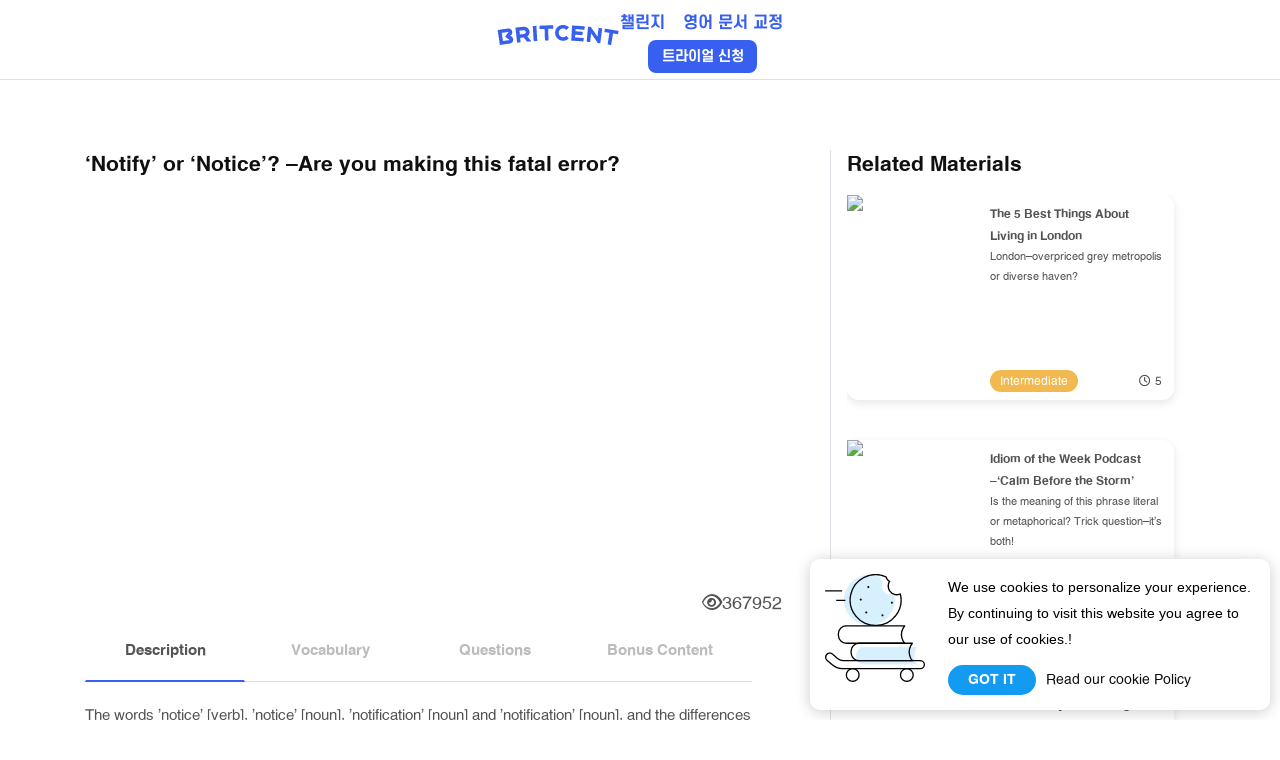

--- FILE ---
content_type: text/html;charset=UTF-8
request_url: https://britcent.uk/ko/landing/materials/video/119.do
body_size: 39035
content:


<!DOCTYPE html>
<html class="no-js vlt-is--home-02 vlt-is--header-default vlt-is--footer-style-2 vlt-is--footer-fixed" lang="en">

<head>
    




	
    <meta charset="UTF-8">
   	<!--Favicon-->
	<link rel="shortcut icon" href="/resources/renewal/images/favicon/favicon.ico;jsessionid=27EB365142ABFE6C7C106E8B3EFF4A24" type="image/x-icon">
	<title>오직 나를 위한 영국영어, 브릿센트</title>
	<!-- Google Tag Manager -->
<script>(function(w,d,s,l,i){w[l]=w[l]||[];w[l].push({'gtm.start':
  new Date().getTime(),event:'gtm.js'});var f=d.getElementsByTagName(s)[0],
j=d.createElement(s),dl=l!='dataLayer'?'&l='+l:'';j.async=true;j.src=
'https://www.googletagmanager.com/gtm.js?id='+i+dl;f.parentNode.insertBefore(j,f);
})(window,document,'script','dataLayer','GTM-M2RH5LSH');</script>
<!-- End Google Tag Manager -->
<!-- Global site tag (gtag.js) - Google Analytics -->
<script async src="https://www.googletagmanager.com/gtag/js?id=UA-179626716-1"></script>
<script>
  window.dataLayer = window.dataLayer || [];
  function gtag(){dataLayer.push(arguments);}
  gtag('js', new Date());
  gtag('config', 'UA-179626716-1');
</script>
<!-- Global site tag (gtag.js) - Google Ads --> 
<script async src="https://www.googletagmanager.com/gtag/js?id=AW-10857065139"></script> 
<script> window.dataLayer = window.dataLayer || []; function gtag(){dataLayer.push(arguments);} gtag('js', new Date()); gtag('config', 'AW-10857065139'); </script>
	<link rel="canonical" href="/ko/landing/materials.do;jsessionid=27EB365142ABFE6C7C106E8B3EFF4A24">
	<!--Framework-->
	<link rel="stylesheet" href="/resources/renewal/local/skape/Skape_HTML/assets/css/framework/bootstrap.min.css;jsessionid=27EB365142ABFE6C7C106E8B3EFF4A24">
	<!--Fonts-->
	<link rel="stylesheet" href="/resources/renewal/local/skape/Skape_HTML/assets/fonts/Swansea/style.css;jsessionid=27EB365142ABFE6C7C106E8B3EFF4A24">
	<link rel="stylesheet" href="/resources/renewal/local/skape/Skape_HTML/assets/fonts/Skape/style.css;jsessionid=27EB365142ABFE6C7C106E8B3EFF4A24">
	<!--Plugins-->
	<link rel="stylesheet" href="https://cdnjs.cloudflare.com/ajax/libs/font-awesome/6.1.1/css/all.min.css" integrity="sha512-KfkfwYDsLkIlwQp6LFnl8zNdLGxu9YAA1QvwINks4PhcElQSvqcyVLLD9aMhXd13uQjoXtEKNosOWaZqXgel0g==" crossorigin="anonymous" referrerpolicy="no-referrer" /> <!-- icons -->
	<link rel="stylesheet" href="/resources/renewal/local/skape/Skape_HTML/assets/css/vlt-plugins.min.css;jsessionid=27EB365142ABFE6C7C106E8B3EFF4A24">
	<!--Style-->
	<link rel="stylesheet" href="/resources/renewal/local/skape/Skape_HTML/assets/css/vlt-main.css;jsessionid=27EB365142ABFE6C7C106E8B3EFF4A24">
	<!--Custom-->
	<link rel="stylesheet" href="/resources/renewal/local/css/cookieBubble.min.css;jsessionid=27EB365142ABFE6C7C106E8B3EFF4A24">
	<link rel="stylesheet" href="/resources/renewal/css/custom.css;jsessionid=27EB365142ABFE6C7C106E8B3EFF4A24?t=20250429084501">
	<link rel="stylesheet" href="/resources/css/materials/index.css;jsessionid=27EB365142ABFE6C7C106E8B3EFF4A24?t=20250429084501">
	<script type='text/javascript' src='https://platform-api.sharethis.com/js/sharethis.js#property=63d3bed28c889d0019f9c878&product=sticky-share-buttons' async='async'></script> <!-- SHARE BUTTONS  -->
</head>

<body>
<!-- Google Tag Manager (noscript) -->
<noscript><iframe src="https://www.googletagmanager.com/ns.html?id=GTM-M2RH5LSH"
                  height="0" width="0" style="display:none;visibility:hidden"></iframe></noscript>
<!-- End Google Tag Manager (noscript) -->
	<!--Header-->
	

<style>
    /* popup */
    .pop_bg {
        display: none;
        overflow: hidden;
        position: fixed;
        top: 0;
        left: 0;
        width: 100%;
        height: 100%;
        background-color: rgba(51, 51, 51, 0.5);
        z-index: 900;
    }

    .pop_ct {
        overflow: hidden;
        position: fixed;
        top: 50%;
        left: 50%;
        transform: translate(-50%, -50%);
        width: 360px;
        height: auto;
        background: #ffffff;
        border-radius: 16px;
        padding: 40px 46px;
        display: none;
        z-index: 901;
    }

    .pop_ct .inner {
        display: flex;
        align-items: center;
        flex-direction: column;
        justify-content: center;
    }

    .pop_ct h2 {
        font-weight: 600;
        font-size: 18px;
        line-height: 21px;
        text-align: center;
        color: #333333;
    }

    .pop_ct p {
        font-weight: 500;
        font-size: 14px;
        line-height: 17px;
        text-align: center;
        color: #333333;
        margin: 12px 0 32px;
        word-break: keep-all;
    }

    .pop_ct img {
        position: absolute;
        top: 16px;
        right: 12px;
        width: 24px;
        height: 24px;
        cursor: pointer;
    }

    .pop_ct .close {
        background: #e0e0e0;
        color: #828282;
    }

    .pop_ct .btn_wrap {
        display: flex;
        align-items: center;
        width: auto;
    }

    .pop_ct .btn {
        font-weight: 600;
        color: #ffffff;
        width: 130px;
        height: 40px;
        border-radius: 5px;
    }

    .pop_ct .btn.btn_blue {
        background: #375ff0;
        color: #ffffff;
    }

    .pop_ct4 p {
        font-weight: 300;
        font-size: 18px;
        line-height: 24px;
        text-align: center;
        color: #1a1a1a;
        margin-bottom: 0;
    }

    .pop_ct4 .close {
        position: absolute;
        top: 20px;
        right: 20px;
        background: none;
        cursor: pointer;
    }
</style>
<header class="new_header">
    <div class="inner new">
        <a href="/ko/landing/home.do;jsessionid=27EB365142ABFE6C7C106E8B3EFF4A24" target="_self">
            <img src="/resources/qubes/images/img/img_logo.svg;jsessionid=27EB365142ABFE6C7C106E8B3EFF4A24" alt="logo" class="img_logo"/>
        </a>
        
        <div class="center pc_ver">
            <ul class="cen_menu" style="padding-left: 0; font-family: 'S-CoreDream'">
                <li>
                    <a href="/ko/landing/about.do;jsessionid=27EB365142ABFE6C7C106E8B3EFF4A24" target="_self">
                        <span>브릿센트 소개</span>
                    </a>
                    <ul class="sub_menu">
                        <li><a href="/ko/landing/about.do;jsessionid=27EB365142ABFE6C7C106E8B3EFF4A24" target="_self">ABOUT US</a></li>
                    </ul>
                </li>
                <li>
                    <a href="/ko/landing/podcast.do;jsessionid=27EB365142ABFE6C7C106E8B3EFF4A24" target="_self">
                        <span>콘텐츠</span>
                    </a>
                    <ul class="sub_menu">
                        <li><a href="/ko/landing/podcast.do;jsessionid=27EB365142ABFE6C7C106E8B3EFF4A24" target="_self">팟캐스트</a></li>
                        <li><a href="/ko/landing/audioBook.do;jsessionid=27EB365142ABFE6C7C106E8B3EFF4A24" target="_self">오디오북</a></li>
                        <li><a href="/ko/landing/bookInfo.do;jsessionid=27EB365142ABFE6C7C106E8B3EFF4A24" target="_self">도서소개</a></li>
                        <li><a href="/ko/landing/materials.do;jsessionid=27EB365142ABFE6C7C106E8B3EFF4A24" target="_self">자료실</a></li>
                        
                    </ul>
                </li>
                <li>
                    <a href="/ko/landing/review.do;jsessionid=27EB365142ABFE6C7C106E8B3EFF4A24" target="_self">
                        <span>수강후기</span>
                    </a>
                    <ul class="sub_menu">
                        <li><a href="/ko/landing/review.do;jsessionid=27EB365142ABFE6C7C106E8B3EFF4A24" target="_self">수강생 후기</a></li>
                        <li><a href="/ko/landing/interview.do;jsessionid=27EB365142ABFE6C7C106E8B3EFF4A24" target="_self">수강생 인터뷰</a></li>
                    </ul>
                </li>
                <li>
                    <a href="https://app.britcent.uk/landing/new/login.do" target="_self">
                        <span>로그인</span>
                    </a>
                </li>
            </ul>
        </div>
        <div class="right">
            <a href="https://community.britcent.uk" target="_blank" style="margin-right: 13px;" class="correction">챌린지</a>
            <a href="https://editing.britcent.uk" target="_blank" class="correction">영어 문서 교정</a>
            
                
                
                    <a href="#" class="trial" onclick="openModal(1)">트라이얼 신청</a>
                
            
            <div class="btn new_mo_ver waiting" id="new_mo_menu">
                <img src="/resources/qubes/images/icon/icon_menu.svg;jsessionid=27EB365142ABFE6C7C106E8B3EFF4A24" alt="menu"/>
            </div>
            
            <div class="r_menu_wrap">
                <div class="user_name btn head_pop" data-name="myinfo">
                    <img src="/resources/qubes/images/icon/icon_close_B.svg;jsessionid=27EB365142ABFE6C7C106E8B3EFF4A24" alt="close" class="new_mo_ver btn btn_close" onclick="closeRightMenu()"/>
                </div>
                <div class="menu_wrap menu_right menu_myinfo" id="myinfo">
                    <ul class="cen_menu mo_ver has_sub">
                        
                        
                            
                            
                                <li>
                                    <div>
                                        <span>브릿센트 소개</span>
                                    </div>
                                    <ul class="sub_menu">
                                        <li><a href="/ko/landing/about.do;jsessionid=27EB365142ABFE6C7C106E8B3EFF4A24">ABOUT US</a></li>
                                    </ul>
                                </li>
                            
                        
                        
                        
                            
                            
                                <li>
                                    <div>
                                        <span>콘텐츠</span>
                                    </div>
                                    <ul class="sub_menu">
                                        <li><a href="/ko/landing/podcast.do;jsessionid=27EB365142ABFE6C7C106E8B3EFF4A24" target="_self">팟캐스트</a></li>
                                        <li><a href="/ko/landing/audioBook.do;jsessionid=27EB365142ABFE6C7C106E8B3EFF4A24" target="_self">오디오북</a></li>
                                        <li><a href="/ko/landing/bookInfo.do;jsessionid=27EB365142ABFE6C7C106E8B3EFF4A24" target="_self">도서소개</a></li>
                                    </ul>
                                </li>
                            
                        
                        
                            
                            
                                <li>
                                    <div>
                                        <a href="/ko/landing/review.do;jsessionid=27EB365142ABFE6C7C106E8B3EFF4A24" target="_self">
                                            <span>수강후기</span>
                                        </a>
                                    </div>
                                    <ul class="sub_menu">
                                        <li><a href="/ko/landing/review.do;jsessionid=27EB365142ABFE6C7C106E8B3EFF4A24" target="_self">수강생 후기</a></li>
                                        <li><a href="/ko/landing/interview.do;jsessionid=27EB365142ABFE6C7C106E8B3EFF4A24" target="_self">수강생 인터뷰</a></li>
                                    </ul>
                                </li>
                            
                        
                        <li>
                            <a href="https://app.britcent.uk/landing/new/login.do" target="_self">
                                <span>로그인</span>
                            </a>
                        </li>
                        <li>
                            <a href="https://community.britcent.uk" class="mr-4 mo_correction">챌린지</a>
                        </li>
                        <li>
                            <a href="https://editing.britcent.uk" class="mo_correction">영어 문서 교정</a>
                        </li>
                        
                            
                            
                                <li><a href="#" class="mo_trial" onclick="openModal(1)">트라이얼 신청</a></li>
                            
                        
                    </ul>
                </div>
            </div>
            <div class="bg" onclick="closeRightMenu()"></div>
        </div>
    </div>
</header>
<!-- Layer Popup -->
<div class="pop_bg close"></div>
<div class="pop_ct pop_common pop_ct1">
    <img src="/resources/2024/images/icon/icon_close_GR_24.svg;jsessionid=27EB365142ABFE6C7C106E8B3EFF4A24" alt="close" class="close"/>
    <div class="inner">
        <p>
            <strong style="font-size: 16px">트라이얼 수업 신청 전, 로그인 해주세요!</strong>
        </p>
        <div class="btn_wrap">
            <button class="btn btn_blue" onclick=goToLogin()>로그인 하기</button>
        </div>
    </div>
</div>
<script>
  function goToLogin() {
    window.location.href = "https://app.britcent.uk/landing/new/login.do";
  }
  function goToTrial() {
    window.location.href = "https://id.britcent.uk/onboarding";
  }
</script>
	
	<!--Site overlay-->
	<div class="vlt-site-overlay"></div>
	<!--Main-->
	<main class="vlt-main">
		<!--Page content-->
		<div class="vlt-page-content">
			<!--Page title-->
			<div class="vlt-page-title vlt-page-title--style-1">
				<div class="container">
					<div class="row video-material-container">
					
						<div class="col-12 col-lg-8 d-flex flex-column align-items-start pr-5">
							<h4 id="video-title" class="mb-3">‘Notify’ or ‘Notice’? —Are you making this fatal error?</h4>
							<div class="iframe-container">
								<iframe src="https://www.youtube.com/embed/OK4brPF3WnE" title="YouTube video player" frameborder="0" allow="accelerometer; autoplay; clipboard-write; encrypted-media; gyroscope; picture-in-picture" allowfullscreen></iframe>
							</div>
							
							<div class="w-100 text-right">
								<p><i class="fa-regular fa-eye"></i>367952 </p>
							</div>
							
							<div class="material-info material-info-video">
								  <input id="tab1" type="radio" name="tabs" checked>
								  <label class="info-label info-label-video" for="tab1">Description</label>
								    
								  <input id="tab2" type="radio" name="tabs">
								  <label class="info-label info-label-video" for="tab2">Vocabulary</label>
								    
								  <input id="tab3" type="radio" name="tabs">
								  <label class="info-label info-label-video" for="tab3">Questions</label>
								    
								  <input id="tab4" type="radio" name="tabs">
								  <label class="info-label info-label-video" for="tab4">Bonus Content</label>
								    
								  <section id="content1" class="video-description">
								   	<p>The words 'notice' [verb], 'notice' [noun], 'notification' [noun] and 'notification' [noun], and the differences between them can be a bit puzzling. With our extensive materials, learn about this more in depth, practise using them and improve your conversation skills.</p><p>Check out the definitions of these words in �Vocabulary�. Want to practise using them out loud? Check out �Questions�!</p><p>&nbsp;</p>
<p><strong><span style="font-size: 9pt;">Want to get the most out of this video? Why not complete the worksheet PDF in the bonus content section? You�ll even get the answers!</span></strong></p>
<p>In the worksheet you�ll test your understanding of the vocabulary, practise making your own examples and learn how to use these words in natural combinations (collocations), and more!</p><p>&nbsp;</p><p>&nbsp;</p><p>&nbsp;</p><p>&nbsp;</p><p>&nbsp;</p><p>&nbsp;</p>
								  </section>
								    
								  <section id="content2">
									<ol class="vocab-list">
										
									    	<li class="mb-3">
									    		<p><strong>notice</strong> (noun)</p>
									    		<p>→ : [countable] a sheet of paper giving written or printed information, usually put in a public place</p>
   												
									    			<p><em>The company has issued warning notices saying that all water should be boiled due to the storm.</em></p>
									    		
									    	</li>
									    
									    	<li class="mb-3">
									    		<p><strong>notice</strong> (verb)</p>
									    		<p>→ : (not usually used in the progressive tenses) [intransitive, transitive] to see or hear somebody/something; to become aware of somebody/something</p>
   												
									    			<p><em>People were making fun of him but he didn't seem to notice.</em></p>
									    		
									    	</li>
									    
									    	<li class="mb-3">
									    		<p><strong>notify</strong> (verb)</p>
									    		<p>→ :  [often passive] (formal) to formally or officially tell somebody about something</p>
   												
									    			<p><em>Members have been notified that there will be a small increase in the fee.</em></p>
									    		
									    	</li>
									    
									    	<li class="mb-3">
									    		<p><strong>recognise</strong> (verb)</p>
									    		<p>→ : (not used in the progressive tenses) to know who somebody is or what something is when you see or hear them or it, because you have seen or heard them or it before</p>
   												
									    			<p><em>I recognised him from the photo in the paper.</em></p>
									    		
									    	</li>
									    
									    	<li class="mb-3">
									    		<p><strong>notification</strong> (noun)</p>
									    		<p>→ [uncountable, countable] (formal) : official information of something; the act of giving or receiving this information</p>
   												
									    			<p><em>They failed to give notification of their intention to demolish the building.</em></p>
									    		
									    	</li>
									    
									    	<li class="mb-3">
									    		<p><strong>notification</strong> (noun)</p>
									    		<p>→ : [countable] an automated message sent by an app to inform the user of a new message, update, etc.</p>
   												
									    			<p><em>You will receive a notification when your package is delivered.</em></p>
									    		
									    	</li>
									    
									</ol>  
								  </section>
								    
								  <section id="content3">
								    <ol class="question-list">
										
									    	<li class="mb-3">
									    		<p>Do you still use/look at notices in supermarkets, shops, other public places, etc. or do you do everything online?</p>
									    	</li>
									    
									    	<li class="mb-3">
									    		<p>Have you ever notified the police of something suspicious?</p>
									    	</li>
									    
									    	<li class="mb-3">
									    		<p>Does it bother you if people don't notice you've had your hair cut?</p>
									    	</li>
									    
									</ol>
								  </section>
								    
								  <section id="content4">
								  	
									    
									    
									    	<div id='download-or-login'>
									    	
									    	</div>
									    
									
								  </section>
								    
							</div>
						</div>
						
						<div class="col-12 col-lg-4 px-3 vertical-materials-cards-container border-left h-100">
							
								
								
									<h5 id="video-related-materials-title" class="mb-3">Related Materials</h5>
									<div id="video-related-materials" class="vertical-materials-cards video-related-materials">
										
											
											



<a href="/ko/landing/materials/worksheet/125.do;jsessionid=27EB365142ABFE6C7C106E8B3EFF4A24" class="material-card-horizontal material-card-video">
	<img src="https://app.britcent.uk/resources/upload/image/material_thumbnail/20230323171711.The London Underground - Medium.jpg" class="card-thumbnail-horizontal"></img>
	<div class="card-content-horizontal d-flex flex-column justify-content-between">
		<div>
			<p class="card-title-text-horizontal">The 5 Best Things About Living in London</p>
			<p class="card-short-description-horizontal">London—overpriced grey metropolis or diverse haven?</p>
		</div>
		<div class="d-flex justify-content-between card-level-length">
			
			    
			    
			        <p class="card-level intermediate-level">Intermediate</p>
			     
			           
			    
			
			<p class="card-length"><i class="fa-regular fa-clock mr-1"></i>5</p>
		</div>
	</div>
</a>
								    	
											
											



<a href="/ko/landing/materials/video/130.do;jsessionid=27EB365142ABFE6C7C106E8B3EFF4A24" class="material-card-horizontal material-card-video">
	<img src="https://app.britcent.uk/resources/upload/image/material_thumbnail/20230406112536.marcus-woodbridge-cWQDPiVe5yo-unsplash.jpg" class="card-thumbnail-horizontal"></img>
	<div class="card-content-horizontal d-flex flex-column justify-content-between">
		<div>
			<p class="card-title-text-horizontal">Idiom of the Week Podcast—‘Calm Before the Storm’</p>
			<p class="card-short-description-horizontal">Is the meaning of this phrase literal or metaphorical? Trick question—it’s both!</p>
		</div>
		<div class="d-flex justify-content-between card-level-length">
			
			    
			    
			        <p class="card-level intermediate-level">Intermediate</p>
			     
			           
			    
			
			<p class="card-length"><i class="fa-regular fa-clock mr-1"></i>3</p>
		</div>
	</div>
</a>
								    	
											
											



<a href="/ko/landing/materials/video/126.do;jsessionid=27EB365142ABFE6C7C106E8B3EFF4A24" class="material-card-horizontal material-card-video">
	<img src="https://app.britcent.uk/resources/upload/image/material_thumbnail/20230328161740.martin-reisch-y6fTK4k2J6c-unsplash.jpg" class="card-thumbnail-horizontal"></img>
	<div class="card-content-horizontal d-flex flex-column justify-content-between">
		<div>
			<p class="card-title-text-horizontal">3 Useful Ways of Talking About Age and Birthdays!</p>
			<p class="card-short-description-horizontal">‘I turned forty this year’—are you making this very common mistake?</p>
		</div>
		<div class="d-flex justify-content-between card-level-length">
			
			    
			    
			        <p class="card-level intermediate-level">Intermediate</p>
			     
			           
			    
			
			<p class="card-length"><i class="fa-regular fa-clock mr-1"></i>3</p>
		</div>
	</div>
</a>
								    	
											
											



<a href="/ko/landing/materials/video/127.do;jsessionid=27EB365142ABFE6C7C106E8B3EFF4A24" class="material-card-horizontal material-card-video">
	<img src="https://app.britcent.uk/resources/upload/image/material_thumbnail/20230329135714.pietro-rampazzo-x5GcXFvJJhI-unsplash.jpg" class="card-thumbnail-horizontal"></img>
	<div class="card-content-horizontal d-flex flex-column justify-content-between">
		<div>
			<p class="card-title-text-horizontal">How to Use ‘Cheers’ in the UK</p>
			<p class="card-short-description-horizontal">Do ‘cheer’ and ‘cheers’ mean the same thing? No!</p>
		</div>
		<div class="d-flex justify-content-between card-level-length">
			
			    
			    
			        <p class="card-level intermediate-level">Intermediate</p>
			     
			           
			    
			
			<p class="card-length"><i class="fa-regular fa-clock mr-1"></i>4</p>
		</div>
	</div>
</a>
								    	
											
											



<a href="/ko/landing/materials/video/129.do;jsessionid=27EB365142ABFE6C7C106E8B3EFF4A24" class="material-card-horizontal material-card-video">
	<img src="https://app.britcent.uk/resources/upload/image/material_thumbnail/20230331161208.tengyart-DoqtEEn8SOo-unsplash.jpg" class="card-thumbnail-horizontal"></img>
	<div class="card-content-horizontal d-flex flex-column justify-content-between">
		<div>
			<p class="card-title-text-horizontal">Fun & Funny—Learn the Differences in Meaning and Natural Alternatives</p>
			<p class="card-short-description-horizontal">‘I feel funny’—you make people laugh…or you have a stomache ache? Find out here!</p>
		</div>
		<div class="d-flex justify-content-between card-level-length">
			
			    
			    
			        <p class="card-level intermediate-level">Intermediate</p>
			     
			           
			    
			
			<p class="card-length"><i class="fa-regular fa-clock mr-1"></i>6</p>
		</div>
	</div>
</a>
								    	
											
											



<a href="/ko/landing/materials/video/131.do;jsessionid=27EB365142ABFE6C7C106E8B3EFF4A24" class="material-card-horizontal material-card-video">
	<img src="https://app.britcent.uk/resources/upload/image/material_thumbnail/20230407154740.braden-collum-ttbCwN_mWic-unsplash.jpg" class="card-thumbnail-horizontal"></img>
	<div class="card-content-horizontal d-flex flex-column justify-content-between">
		<div>
			<p class="card-title-text-horizontal">Idiom of the Week Podcast—‘Jump the Gun’</p>
			<p class="card-short-description-horizontal">Does this phrase talk about a real gun? Find out!</p>
		</div>
		<div class="d-flex justify-content-between card-level-length">
			
			    
			    
			        <p class="card-level intermediate-level">Intermediate</p>
			     
			           
			    
			
			<p class="card-length"><i class="fa-regular fa-clock mr-1"></i>4</p>
		</div>
	</div>
</a>
								    	
											
											



<a href="/ko/landing/materials/video/132.do;jsessionid=27EB365142ABFE6C7C106E8B3EFF4A24" class="material-card-horizontal material-card-video">
	<img src="https://app.britcent.uk/resources/upload/image/material_thumbnail/20230411154500.stram train  - medium.jpg" class="card-thumbnail-horizontal"></img>
	<div class="card-content-horizontal d-flex flex-column justify-content-between">
		<div>
			<p class="card-title-text-horizontal">Idiom of the Week Podcast—‘Full Steam Ahead’</p>
			<p class="card-short-description-horizontal">Does this phrase refer to a train or someone’s enthusiasm and hard work? Both!</p>
		</div>
		<div class="d-flex justify-content-between card-level-length">
			
			    
			    
			        <p class="card-level intermediate-level">Intermediate</p>
			     
			           
			    
			
			<p class="card-length"><i class="fa-regular fa-clock mr-1"></i>2</p>
		</div>
	</div>
</a>
								    	
											
											



<a href="/ko/landing/materials/vocabulary/123.do;jsessionid=27EB365142ABFE6C7C106E8B3EFF4A24" class="material-card-horizontal material-card-video">
	<img src="https://app.britcent.uk/resources/upload/image/material_thumbnail/20230320171259.i-yunmai-5jctAMjz21A-unsplash.jpg" class="card-thumbnail-horizontal"></img>
	<div class="card-content-horizontal d-flex flex-column justify-content-between">
		<div>
			<p class="card-title-text-horizontal">Dieting—Informal Vocabulary</p>
			<p class="card-short-description-horizontal">Are you 'on' a diet, or do you 'have' a diet? Find out here!</p>
		</div>
		<div class="d-flex justify-content-between card-level-length">
			
			    
			        <p class="card-level beginner-level">Beginner</p>
			    
			     
			           
			    
			
			<p class="card-length"><i class="fa-regular fa-clock mr-1"></i>2</p>
		</div>
	</div>
</a>
								    	
											
											



<a href="/ko/landing/materials/article/133.do;jsessionid=27EB365142ABFE6C7C106E8B3EFF4A24" class="material-card-horizontal material-card-video">
	<img src="https://app.britcent.uk/resources/upload/image/material_thumbnail/20230412132237.hands pointing at laptop- medium.jpg" class="card-thumbnail-horizontal"></img>
	<div class="card-content-horizontal d-flex flex-column justify-content-between">
		<div>
			<p class="card-title-text-horizontal">The 'Old Person' Office Habits Gen Z is Cancelling</p>
			<p class="card-short-description-horizontal">Gen-Z: toxic cancel culture lovers or forward thinking, innovative workers? Find out!</p>
		</div>
		<div class="d-flex justify-content-between card-level-length">
			
			    
			     
			    
			        <p class="card-level advanced-level">Advanced</p>
			           
			    
			
			<p class="card-length"><i class="fa-regular fa-clock mr-1"></i>6</p>
		</div>
	</div>
</a>
								    	
									</div>
								
															
						</div>					
					</div>
				</div>
			</div>
		</div>
	</main>
	
	

<footer>
  <div class="inner">
    <div class="left_area">
      <div class="offices">
        <h5>Offices</h5>
        <div class="list_wrap">
          <div class="column london">
            <h6>London</h6>
            <ul>
              <li>hello@britcent.com</li>
              <li>
                7 Bell Yard, London, UK. <br />
                WC2A 2JR
              </li>
              <li>ⓒ 2022 BRITCENT Ltd</li>
              <li>Britcent Limited is a company registered</li>
              <li>in English and Wales (No. 09408130).</li>
            </ul>
          </div>

          <div class="column seoul">
            <h6>Seoul</h6>
            <ul>
              <li>admin@britcent.com</li>
              <li>서울시 관악구 복은2길 6-14, 501</li>
              <li>통신판매업: 제 2021-서울관악-0439 호</li>
              <li>ⓒ 2022 주식회사 브릿센트</li>
              <li>사업자등록번호: 850-87-01711</li>
              <li>대표: 심상보</li>
              <li>070-8028-3616</li>
            </ul>
          </div>
        </div>
      </div>

      <div class="terms">
        <h6>브릿센트 기본약관</h6>
        <ul>
          <li><a href="https://id.britcent.uk/terms/service" target="_blank">서비스 이용약관</a></li>
          <li><a href="https://id.britcent.uk/terms/privacy" target="_blank" style="font-weight: 600; color: #ffffff;">개인정보 처리방침</a></li>
        </ul>
        <ul style="margin-top: 10px">
        	<li><a href="https://britcent.stibee.com" target="_blank" style="font-weight: 600; color: #ffffff;">뉴스레터 구독하기</a></li>
        </ul>
      </div>
    </div>
    <ul class="sns_area">
      <li><a href="https://www.youtube.com/britcent" class="icon" style="background-image: url(/resources/renewal/images/icon/footer-1icon.svg;jsessionid=27EB365142ABFE6C7C106E8B3EFF4A24); background-repeat: no-repeat; background-position: 50% 50%;" target="_blank">Youtube</a></li>
      <li><a href="https://www.instagram.com/britcent/" class="icon" style="background-image: url(/resources/renewal/images/icon/footer-2icon.svg;jsessionid=27EB365142ABFE6C7C106E8B3EFF4A24); background-repeat: no-repeat; background-position: 50% 50%;" target="_blank">Instagram</a></li>
      <li><a href="https://www.facebook.com/britcent" class="icon" style="background-image: url(/resources/renewal/images/icon/footer-3icon.svg;jsessionid=27EB365142ABFE6C7C106E8B3EFF4A24); background-repeat: no-repeat; background-position: 50% 50%;" target="_blank">Facebook</a></li>
      <li><a href="https://audioclip.naver.com/channels/1925" class="icon instagram" style="background-image: url(/resources/renewal/images/icon/footer-5icon.png;jsessionid=27EB365142ABFE6C7C106E8B3EFF4A24); background-repeat: no-repeat; background-position: 50% 50%;" target="_blank">AudioClip</a></li>
      <li><a href="https://audioclip.naver.com/search/audiobooks?keyword=%EB%B8%8C%EB%A6%BF%EC%84%BC%ED%8A%B8" class="icon instagram" style="background-image: url(/resources/renewal/images/icon/footer-4icon.svg;jsessionid=27EB365142ABFE6C7C106E8B3EFF4A24); background-repeat: no-repeat; background-position: 50% 50%;" target="_blank">AudioBook</a></li>
    </ul>
  </div>
</footer>
	
	<!--Cursor-->
	<div class="vlt-cursor">
		<div class="outer">
			<div class="circle"></div>
		</div>
		<div class="inner">
			<div class="icon"><i class="icon-arrow-top-right"></i></div>
		</div>
	</div>
	<!--Libs-->
	<script type="text/javascript" src="https://dtgrsk3uczair.cloudfront.net/skape/Skape_HTML/assets/vendors/jquery-3.5.1.min.js"></script>
	<script type="text/javascript" src="https://dtgrsk3uczair.cloudfront.net/skape/Skape_HTML/assets/scripts/vlt-plugins.min.js"></script>
	<script type="text/javascript" src="https://dtgrsk3uczair.cloudfront.net/skape/Skape_HTML/assets/scripts/vlt-helpers.js"></script>
	<script type="text/javascript" src="https://dtgrsk3uczair.cloudfront.net/skape/Skape_HTML/assets/scripts/vlt-controllers.js"></script>
	<script type="text/javascript" src="https://dtgrsk3uczair.cloudfront.net/js/lozad.min.js"></script>
	<script type="text/javascript" src="https://dtgrsk3uczair.cloudfront.net/js/bootstrap.min.js"></script>
	<script type="text/javascript" src="https://dtgrsk3uczair.cloudfront.net/js/cookieBubble.min.js"></script>
	<script type="text/javascript" src="https://dtgrsk3uczair.cloudfront.net/js/common.js"></script>
	<script src="/resources/qubes/js/scripts.js;jsessionid=27EB365142ABFE6C7C106E8B3EFF4A24?t=20250429084501"></script>
	<script src="/resources/js/channelTalk_ko.js;jsessionid=27EB365142ABFE6C7C106E8B3EFF4A24?t=20250429084501"></script>
	


<script>
$('#video-related-materials').on('scroll', function () {
	var scrollTop = ($(this).scrollTop() + 1)

	if (scrollTop + $(this).innerHeight() >= $(this)[0].scrollHeight) {
		getMoreMaterialsForVideo($(this)[0].id);
		$(this).scrollTop(scrollTop - 1);	
	}
})

$('#related-materials').on('scroll', function () {
	var scrollLeft = ($(this).scrollLeft() + 1)
	
	if (scrollLeft + $(this).innerWidth() >= $(this)[0].scrollWidth) {
		getMoreMaterials($(this)[0].id);
		$(this).scrollLeft(scrollLeft - 1);	
	}
})

// Load more related materials - specific to video page (different orientation)
function getMoreMaterialsForVideo(divId) {
	var currentMaterialCount = $('#' + divId + ' .material-card-horizontal').length;
	
	$.ajax({
		type: 'POST',
		url: '/ajax/materials-load-more.do;jsessionid=27EB365142ABFE6C7C106E8B3EFF4A24',
		dataType: 'html',
		data : {
			'divId' : divId
			,'currentMaterialCount' : currentMaterialCount
			,'materialId' : 119
			,'loadMoreType' : 'relatedMaterials'
			,'containerOrientation' : 'vertical'
		},
		success:function(data) {
			var materialsCards = $(data);
			
			$('#show-more-' + divId).remove();
			$('#' + divId).append(materialsCards);
		}
        ,error: function(e) {
        	
        }
	});
}

// Load more related materials - general function
function getMoreMaterials(divId) {
	var currentMaterialCount = $('#' + divId + ' .vertical-material-card').length;
	
	$.ajax({
		type: 'POST',
		url: '/ajax/materials-load-more.do;jsessionid=27EB365142ABFE6C7C106E8B3EFF4A24',
		dataType: 'html',
		data : {
			'divId' : divId
			,'currentMaterialCount' : currentMaterialCount
			,'materialId' : 119
			,'loadMoreType' : 'relatedMaterials'
			,'containerOrientation' : 'horizontal'
		},
		success:function(data) {
			var materialsCards = $(data);
			
			$('#show-more-' + divId).remove();
			$('#' + divId).append(materialsCards);
		}
        ,error: function(e) {
        	
        }
	});
}

function appendDownloadOrLogin(){
	$.ajax({
		type: 'POST',
		url: '/ajax/verify-user.do;jsessionid=27EB365142ABFE6C7C106E8B3EFF4A24',
		dataType: 'json',
		data : {
			
		},
		success:function(data) {
			var bonusHtml = "";
			
			if(data.success == true) {
				bonusHtml += "";
				bonusHtml += "<a class='bonus-download-link' href='https://app.britcent.uk/document/down/material_bonus_content.do?fileName=20230427164715.‘Notify’ or ‘Notice’—Worksheet.pdf' target='_blank' style='margin-right: 5px'><i class='fa-solid fa-download mr-1'></i> ‘Notify’ or ‘Notice?’—Worksheet</a>";
				bonusHtml += "";
				bonusHtml += "<a class='bonus-download-link' href='https://app.britcent.uk/document/down/material_bonus_content.do?fileName=20230427164715.‘Notify’ or ‘Notice’—Worksheet Answers.pdf' target='_blank' style='margin-right: 5px'><i class='fa-solid fa-download mr-1'></i> ‘Notify’ or ‘Notice?’—Worksheet Answers</a>";
				bonusHtml += "";
				bonusHtml += "<p><em>In this worksheet you’ll test your understanding of the vocabulary, you’ll practise using them in sentences and then make your own sentences! Then, you’ll test your listening skills by listening out for common collocations used in the video. You’ll then make your own examples and lastly, decide which sentences are correct and incorrect.</p></em>"
			} else {
				bonusHtml += "<a class='btn btn-primary mb-3 display-inline-block' href='/landing/home_login.do;jsessionid=27EB365142ABFE6C7C106E8B3EFF4A24' target='popup' onclick='window.open(\"/landing/home_login.do;jsessionid=27EB365142ABFE6C7C106E8B3EFF4A24\",\"popup\",\"width=800,height=635\"); return false;' style='margin-right: 5px'>Login to View</a>";
				bonusHtml += "<p style='font-size: 15px;'>"
				bonusHtml += "더 꼼꼼한 공부를 위한 보너스 콘텐츠는<br>";
				bonusHtml += "브릿센트 1:1 수업 수강생과<br>";
				bonusHtml += "유튜브 유료 구독 멤버에게 공개됩니다.<br><br>";
				bonusHtml += "브릿센트 영국인 전문 튜터 1:1 맞춤 영어 수업<br>"; 
				bonusHtml +=  "👉 트라이얼 수업 신청하기 <a href='https://www.britcent.uk' target='_blank'>https://www.britcent.uk</a><br><br>";
				bonusHtml +=  "유튜브 유료 멤버라면? 커피 한잔 값으로 스크립트+라이팅 첨삭+복습노트까지!<br>";
				bonusHtml += "🚀 유튜브 멤버십 가입 링크<br>";
				bonusHtml += "<a href='https://www.youtube.com/britcent/join'>https://www.youtube.com/britcent/join</a><br>";
				bonusHtml += "💡 멤버십 FAQ<br>";
				bonusHtml += "<a href='https://bit.ly/3Ix1VFS'>https://bit.ly/3Ix1VFS</a><br>";
				bonusHtml += "</p>"
			}
			
			$('#download-or-login').empty();
			$('#download-or-login').append(bonusHtml);
		}
        ,error: function(e) {
        	
        }
	});
}


</script>
<script type="text/javascript">
$(document).ready(function () {
	appendDownloadOrLogin();
});


</script>
</body>
				

--- FILE ---
content_type: text/css
request_url: https://britcent.uk/resources/renewal/local/skape/Skape_HTML/assets/fonts/Swansea/style.css;jsessionid=27EB365142ABFE6C7C106E8B3EFF4A24
body_size: 317
content:
@font-face {
	font-family: 'Swansea';
	src: url('./swansea-webfont.woff2') format('woff2'),
		url('./swansea-webfont.woff') format('woff');
	font-weight: normal;
	font-style: normal;
}

@font-face {
	font-family: 'Swansea';
	src: url('./swansea_bold-webfont.woff2') format('woff2'),
		url('./swansea_bold-webfont.woff') format('woff');
	font-weight: 700;
	font-style: normal;
}

--- FILE ---
content_type: text/css
request_url: https://britcent.uk/resources/renewal/local/skape/Skape_HTML/assets/fonts/Skape/style.css;jsessionid=27EB365142ABFE6C7C106E8B3EFF4A24
body_size: 2668
content:
@font-face {
  font-family: 'Skape';
  src: url('./fonts/Skape.eot?3bmeia');
  src: url('./fonts/Skape.eot?3bmeia#iefix') format('embedded-opentype'),
    url('./fonts/Skape.ttf?3bmeia') format('truetype'),
    url('./fonts/Skape.woff?3bmeia') format('woff'),
    url('./fonts/Skape.svg?3bmeia#Skape') format('svg');
  font-weight: normal;
  font-style: normal;
  font-display: block;
}

[class^="icon-"],
[class*=" icon-"] {
  /* use !important to prevent issues with browser extensions that change fonts */
  font-family: 'Skape' !important;
  speak: never;
  font-style: normal;
  font-weight: normal;
  font-variant: normal;
  text-transform: none;
  line-height: 1;

  /* Better Font Rendering =========== */
  -webkit-font-smoothing: antialiased;
  -moz-osx-font-smoothing: grayscale;
}

.icon-page:before {
  content: "\e901";
}

.icon-clean:before {
  content: "\e922";
}

.icon-update:before {
  content: "\e923";
}

.icon-menu {
  font-size: 75%;
}

.icon-menu:before {
  content: "\e924";
}

.icon-time:before {
  content: "\e925";
}

.icon-heart-2:before {
  content: "\e900";
}

.icon-search-2:before {
  content: "\e921";
}

.icon-heart:before {
  content: "\e902";
}

.icon-quote:before {
  content: "\e903";
}

.icon-reply:before {
  content: "\e904";
}

.icon-search:before {
  content: "\e905";
}

.icon-corner-down-right:before {
  content: "\e906";
}

.icon-cross:before {
  content: "\e907";
}

.icon-plus:before {
  content: "\e908";
}

.icon-toolbox:before {
  content: "\e909";
}

.icon-star:before {
  content: "\e90a";
}

.icon-reward:before {
  content: "\e90b";
}

.icon-protactor:before {
  content: "\e90c";
}

.icon-play:before {
  content: "\e90d";
}

.icon-pin:before {
  content: "\e90e";
}

.icon-paint-bucket:before {
  content: "\e90f";
}

.icon-layers:before {
  content: "\e910";
}

.icon-image:before {
  content: "\e911";
}

.icon-helmet:before {
  content: "\e912";
}

.icon-grid:before {
  content: "\e913";
}

.icon-focus:before {
  content: "\e914";
}

.icon-envelope:before {
  content: "\e915";
}

.icon-drill:before {
  content: "\e916";
}

.icon-drawing-tools:before {
  content: "\e917";
}

.icon-check:before {
  content: "\e918";
}

.icon-case:before {
  content: "\e919";
}

.icon-camera:before {
  content: "\e91a";
}

.icon-box:before {
  content: "\e91b";
}

.icon-arrow-top-right:before {
  content: "\e91c";
}

.icon-arrow-right:before {
  content: "\e91d";
}

.icon-arrow-left:before {
  content: "\e91e";
}

.icon-arrow-down:before {
  content: "\e91f";
}

.icon-anchor:before {
  content: "\e920";
}

--- FILE ---
content_type: text/css
request_url: https://britcent.uk/resources/renewal/local/skape/Skape_HTML/assets/css/vlt-main.css;jsessionid=27EB365142ABFE6C7C106E8B3EFF4A24
body_size: 223059
content:
/* Master Stylesheet
 * Version: 1.0
 *
 * Powered by VLThemes
 *
 * 01. Helpers
 * 02. Base
 * 03. Layout
 * 04. Pages
 * 05. Partials
 * 06. Vendors
 * 07. Widgets
 */
/* 01. Helpers */
:root
{
    --pf: Swansea, sans-serif;
}

@-webkit-keyframes vlt_animate_icon_top_right
{
    49%
    {
        -webkit-transform: translateX(50%) translateY(-50%);
                transform: translateX(50%) translateY(-50%); 

        opacity: 0;
    }
    50%
    {
        -webkit-transform: translateX(-50%) translateY(50%);
                transform: translateX(-50%) translateY(50%); 

        opacity: 0;
    }
    51%
    {
        -webkit-transform: translateX(-50%) translateY(50%);
                transform: translateX(-50%) translateY(50%); 

        opacity: 1;
    }
}

@keyframes vlt_animate_icon_top_right
{
    49%
    {
        -webkit-transform: translateX(50%) translateY(-50%);
                transform: translateX(50%) translateY(-50%); 

        opacity: 0;
    }
    50%
    {
        -webkit-transform: translateX(-50%) translateY(50%);
                transform: translateX(-50%) translateY(50%); 

        opacity: 0;
    }
    51%
    {
        -webkit-transform: translateX(-50%) translateY(50%);
                transform: translateX(-50%) translateY(50%); 

        opacity: 1;
    }
}

@-webkit-keyframes vlt_animate_icon_top
{
    49%
    {
        -webkit-transform: translateY(-100%);
                transform: translateY(-100%);
    }
    50%
    {
        -webkit-transform: translateY(100%);
                transform: translateY(100%); 

        opacity: 0;
    }
    51%
    {
        opacity: 1;
    }
}

@keyframes vlt_animate_icon_top
{
    49%
    {
        -webkit-transform: translateY(-100%);
                transform: translateY(-100%);
    }
    50%
    {
        -webkit-transform: translateY(100%);
                transform: translateY(100%); 

        opacity: 0;
    }
    51%
    {
        opacity: 1;
    }
}

@-webkit-keyframes vlt_animate_icon_bottom
{
    49%
    {
        -webkit-transform: translateY(100%);
                transform: translateY(100%);
    }
    50%
    {
        -webkit-transform: translateY(-100%);
                transform: translateY(-100%); 

        opacity: 0;
    }
    51%
    {
        opacity: 1;
    }
}

@keyframes vlt_animate_icon_bottom
{
    49%
    {
        -webkit-transform: translateY(100%);
                transform: translateY(100%);
    }
    50%
    {
        -webkit-transform: translateY(-100%);
                transform: translateY(-100%); 

        opacity: 0;
    }
    51%
    {
        opacity: 1;
    }
}

@-webkit-keyframes vlt_animate_icon_right
{
    49%
    {
        -webkit-transform: translateX(100%);
                transform: translateX(100%);
    }
    50%
    {
        -webkit-transform: translateX(-100%);
                transform: translateX(-100%); 

        opacity: 0;
    }
    51%
    {
        opacity: 1;
    }
}

@keyframes vlt_animate_icon_right
{
    49%
    {
        -webkit-transform: translateX(100%);
                transform: translateX(100%);
    }
    50%
    {
        -webkit-transform: translateX(-100%);
                transform: translateX(-100%); 

        opacity: 0;
    }
    51%
    {
        opacity: 1;
    }
}

@-webkit-keyframes vlt_animate_icon_left
{
    49%
    {
        -webkit-transform: translateX(-50%);
                transform: translateX(-50%); 

        opacity: 0;
    }
    50%
    {
        -webkit-transform: translateX(50%);
                transform: translateX(50%); 

        opacity: 0;
    }
    51%
    {
        opacity: 1;
    }
}

@keyframes vlt_animate_icon_left
{
    49%
    {
        -webkit-transform: translateX(-50%);
                transform: translateX(-50%); 

        opacity: 0;
    }
    50%
    {
        -webkit-transform: translateX(50%);
                transform: translateX(50%); 

        opacity: 0;
    }
    51%
    {
        opacity: 1;
    }
}

@-webkit-keyframes vlt_fade_in_down
{
    0%
    {
        -webkit-transform: translate3d(0, -100%, 0);
                transform: translate3d(0, -100%, 0);
    }
    100%
    {
        -webkit-transform: translate3d(0, 0, 0);
                transform: translate3d(0, 0, 0);
    }
}

@keyframes vlt_fade_in_down
{
    0%
    {
        -webkit-transform: translate3d(0, -100%, 0);
                transform: translate3d(0, -100%, 0);
    }
    100%
    {
        -webkit-transform: translate3d(0, 0, 0);
                transform: translate3d(0, 0, 0);
    }
}

@-webkit-keyframes vlt_fade_out_up
{
    0%
    {
        -webkit-transform: translate3d(0, 0, 0);
                transform: translate3d(0, 0, 0);
    }
    100%
    {
        -webkit-transform: translate3d(0, -100%, 0);
                transform: translate3d(0, -100%, 0);
    }
}

@keyframes vlt_fade_out_up
{
    0%
    {
        -webkit-transform: translate3d(0, 0, 0);
                transform: translate3d(0, 0, 0);
    }
    100%
    {
        -webkit-transform: translate3d(0, -100%, 0);
                transform: translate3d(0, -100%, 0);
    }
}

@-webkit-keyframes vlt_menu_svg_path
{
    0%
    {
        stroke-dasharray: 5279.2841796875;
        stroke-dashoffset: 5279.2841796875;
    }
    100%
    {
        stroke-dasharray: 5279.2841796875;
        stroke-dashoffset: 0;
    }
}

@keyframes vlt_menu_svg_path
{
    0%
    {
        stroke-dasharray: 5279.2841796875;
        stroke-dashoffset: 5279.2841796875;
    }
    100%
    {
        stroke-dasharray: 5279.2841796875;
        stroke-dashoffset: 0;
    }
}

@-webkit-keyframes vlt_rotate_90_deg
{
    100%
    {
        -webkit-transform: rotate(90deg);
                transform: rotate(90deg);
    }
}

@keyframes vlt_rotate_90_deg
{
    100%
    {
        -webkit-transform: rotate(90deg);
                transform: rotate(90deg);
    }
}

@-webkit-keyframes vlt_fade_in_from_bottom
{
    0%
    {
        -webkit-transform: translateY(10px);
                transform: translateY(10px);

        opacity: 0;
    }
    100%
    {
        -webkit-transform: translateY(0);
                transform: translateY(0);

        opacity: 1;
    }
}

@keyframes vlt_fade_in_from_bottom
{
    0%
    {
        -webkit-transform: translateY(10px);
                transform: translateY(10px);

        opacity: 0;
    }
    100%
    {
        -webkit-transform: translateY(0);
                transform: translateY(0);

        opacity: 1;
    }
}

@-webkit-keyframes vlt_marquee
{
    0%
    {
        -webkit-transform: translateX(0) translateZ(0);
                transform: translateX(0) translateZ(0);
    }
    100%
    {
        -webkit-transform: translateX(-100%) translateZ(0);
                transform: translateX(-100%) translateZ(0);
    }
}

@keyframes vlt_marquee
{
    0%
    {
        -webkit-transform: translateX(0) translateZ(0);
                transform: translateX(0) translateZ(0);
    }
    100%
    {
        -webkit-transform: translateX(-100%) translateZ(0);
                transform: translateX(-100%) translateZ(0);
    }
}

@-webkit-keyframes vlt_bounce
{
    0%,
    20%,
    50%,
    80%,
    100%
    {
        -webkit-transform: translateY(0);
                transform: translateY(0);
    }
    40%
    {
        -webkit-transform: translateY(-20px);
                transform: translateY(-20px);
    }
    60%
    {
        -webkit-transform: translateY(-10px);
                transform: translateY(-10px);
    }
}

@keyframes vlt_bounce
{
    0%,
    20%,
    50%,
    80%,
    100%
    {
        -webkit-transform: translateY(0);
                transform: translateY(0);
    }
    40%
    {
        -webkit-transform: translateY(-20px);
                transform: translateY(-20px);
    }
    60%
    {
        -webkit-transform: translateY(-10px);
                transform: translateY(-10px);
    }
}

@-webkit-keyframes vlt_mask_circle_out
{
    0%
    {
        -webkit-clip-path: circle(120px at var(--x) var(--y));
                clip-path: circle(120px at var(--x) var(--y));
    }
    100%
    {
        -webkit-clip-path: circle(0 at var(--x) var(--y));
                clip-path: circle(0 at var(--x) var(--y));
    }
}

@keyframes vlt_mask_circle_out
{
    0%
    {
        -webkit-clip-path: circle(120px at var(--x) var(--y));
                clip-path: circle(120px at var(--x) var(--y));
    }
    100%
    {
        -webkit-clip-path: circle(0 at var(--x) var(--y));
                clip-path: circle(0 at var(--x) var(--y));
    }
}

@-webkit-keyframes vlt_mask_circle_in
{
    0%
    {
        -webkit-clip-path: circle(0 at var(--x) var(--y));
                clip-path: circle(0 at var(--x) var(--y));
    }
    100%
    {
        -webkit-clip-path: circle(120px at var(--x) var(--y));
                clip-path: circle(120px at var(--x) var(--y));
    }
}

@keyframes vlt_mask_circle_in
{
    0%
    {
        -webkit-clip-path: circle(0 at var(--x) var(--y));
                clip-path: circle(0 at var(--x) var(--y));
    }
    100%
    {
        -webkit-clip-path: circle(120px at var(--x) var(--y));
                clip-path: circle(120px at var(--x) var(--y));
    }
}

@-webkit-keyframes vlt_spin
{
    100%
    {
        -webkit-transform: rotate(360deg);
                transform: rotate(360deg);
    }
}

@keyframes vlt_spin
{
    100%
    {
        -webkit-transform: rotate(360deg);
                transform: rotate(360deg);
    }
}

.vlt-display-1,
.vlt-widget--white .vlt-widget__title,
.vlt-project-showcase--style-3 .vlt-project-showcase__next-slide a,
.vlt-project-showcase--style-3 .vlt-project-showcase__category,
.vlt-project-showcase--style-5 .vlt-project-showcase__category,
.vlt-project-showcase--style-7 .vlt-project-showcase__subtitle,
.vlt-counter-up--style-2 .vlt-counter-up__title,
.vlt-counter-up--style-3 .vlt-counter-up__title,
.vlt-section-title--style-1 .vlt-section-title__subtitle,
.vlt-slider-controls .vlt-swiper-button-prev,
.vlt-slider-controls .vlt-swiper-button-next,
.vlt-styled-list--style-3 li
{
    font-size: 16px;
    font-weight: 700;
    /*line-height: 1.2;

    letter-spacing: 2px;
    text-transform: uppercase;*/
}

.vlt-display-2,
dl dd,
.vlt-comment-item__inner .vlt-comment-metas,
.vlt-widget--recent-posts .vlt-widget-post__content span,
.vlt-post-meta,
.vlt-project-showcase--style-4 .vlt-project-showcase__category,
.vlt-work__category,
.vlt-work--style-8 .vlt-work__category,
.vlt-cases-slider .vlt-cases-slider__category,
.vlt-slider-controls .vlt-swiper-pagination,
.vlt-team-member--style-1 .vlt-team-member__function,
.vlt-team-member--style-2 .vlt-team-member__function,
.vlt-team-member--style-4 .vlt-team-member__function,
.vlt-testimonial__function,
.vlt-types-list .vlt-types-list__category
{
    font-size: 16px;
    line-height: 1.2;
}

.vlt-display-3,
.vlt-page-navigation--style-2 .prev span.label,
.vlt-page-navigation--style-2 .next span.label
{
    font-size: 12px;
    font-weight: 700;
    line-height: 1.2;

    letter-spacing: 1.85px;
    text-transform: uppercase;
}

.vlt-widget--tagcloud a,
.vlt-single-post__footer .vlt-post-tags a
{
    font-size: 14px;

    display: inline-block;

    padding: 5px 12px;

    color: #8a8a8a;
    border: 1px solid #d6d6d6;
    background-color: #fff;
}
.vlt-widget--tagcloud a:hover,
.vlt-single-post__footer .vlt-post-tags a:hover
{
    color: #fff;
    border-color: #101010;
    background-color: #101010;
}

.vlt-nav--offcanvas__navigation ul.sf-menu,
.vlt-nav--slide__navigation ul.sf-menu
{
    position: relative;
    z-index: 2; 

    width: 100%;
}
.vlt-nav--offcanvas__navigation ul.sf-menu li,
.vlt-nav--slide__navigation ul.sf-menu li
{
    width: 100%;
}
.vlt-nav--offcanvas__navigation ul.sf-menu > li > a,
.vlt-nav--slide__navigation ul.sf-menu > li > a
{
    font-size: 46px;
    font-weight: 700;
    line-height: 2;

    color: #101010;
}
.vlt-nav--offcanvas__navigation ul.sf-menu > li > a::after,
.vlt-nav--slide__navigation ul.sf-menu > li > a::after
{
    font-family: Skape;
    font-size: 16px;

    position: absolute;
    top: 50%;

    margin-left: 30px;

    content: '\e91c';
    -webkit-transition: opacity .3s, -webkit-transform .3s;
            transition: opacity .3s, -webkit-transform .3s;
            transition: opacity .3s, transform .3s;
            transition: opacity .3s, transform .3s, -webkit-transform .3s;
    -webkit-transform: translate3d(-15px, -50%, 0);
            transform: translate3d(-15px, -50%, 0);

    opacity: 0;
}
.vlt-nav--offcanvas__navigation ul.sf-menu > li:hover > a,
.vlt-nav--slide__navigation ul.sf-menu > li:hover > a,
.vlt-nav--offcanvas__navigation ul.sf-menu > li.current-menu-item > a,
.vlt-nav--slide__navigation ul.sf-menu > li.current-menu-item > a
{
    color: #09a2f3;
}
.vlt-nav--offcanvas__navigation ul.sf-menu > li:hover > a::after,
.vlt-nav--slide__navigation ul.sf-menu > li:hover > a::after,
.vlt-nav--offcanvas__navigation ul.sf-menu > li.current-menu-item > a::after,
.vlt-nav--slide__navigation ul.sf-menu > li.current-menu-item > a::after
{
    -webkit-transform: translate3d(0, -50%, 0);
            transform: translate3d(0, -50%, 0); 

    opacity: 1;
}
.vlt-nav--offcanvas__navigation ul.sf-menu ul.sub-menu,
.vlt-nav--slide__navigation ul.sf-menu ul.sub-menu
{
    padding-left: 15px;
}
.vlt-nav--offcanvas__navigation ul.sf-menu ul.sub-menu > li > a,
.vlt-nav--slide__navigation ul.sf-menu ul.sub-menu > li > a
{
    font-size: 16px; 
    line-height: 2;
}
.vlt-nav--offcanvas__navigation ul.sf-menu ul.sub-menu > li:hover > a,
.vlt-nav--slide__navigation ul.sf-menu ul.sub-menu > li:hover > a,
.vlt-nav--offcanvas__navigation ul.sf-menu ul.sub-menu > li.current-menu-item > a,
.vlt-nav--slide__navigation ul.sf-menu ul.sub-menu > li.current-menu-item > a
{
    color: #09a2f3;
}

/* 02. Base */
/* COLORS
-------------------------------------------- */
.has-primary-color
{
    color: #09a2f3;
}

.has-primary-background-color
{
    background-color: #09a2f3;
}

.has-white-color
{
    color: #ffffff;
}

.has-white-background-color
{
    background-color: #fff;
}

.has-black-color
{
    color: #101010;
}

.has-black-background-color
{
    background-color: #f5f5f5;
}

.has-light-gray-color
{
    color: #e5e5e5;
}

.has-light-gray-background-color
{
    background-color: #e5e5e5;
}

.has-extra-light-gray-color
{
    color: #f5f5f5;
}

.has-extra-light-gray-background-color
{
    background-color: #f5f5f5;
}

.has-gray-color
{
    color: #bbb;
}

.has-gray-background-color
{
    background-color: #bbb;
}

/* DISPLAYS
-------------------------------------------- */
/* GAPS
-------------------------------------------- */
.vlt-gap-400
{
    height: 400px;
}
@media only screen and (max-width: 575px)
{
    .vlt-gap-400--xs
    {
        height: 400px;
    }
}
@media only screen and (max-width: 767px)
{
    .vlt-gap-400--sm
    {
        height: 400px;
    }
}
@media only screen and (max-width: 991px)
{
    .vlt-gap-400--md
    {
        height: 400px;
    }
}

.vlt-gap-270
{
    height: 270px;
}
@media only screen and (max-width: 575px)
{
    .vlt-gap-270--xs
    {
        height: 270px;
    }
}
@media only screen and (max-width: 767px)
{
    .vlt-gap-270--sm
    {
        height: 270px;
    }
}
@media only screen and (max-width: 991px)
{
    .vlt-gap-270--md
    {
        height: 270px;
    }
}

.vlt-gap-240
{
    height: 240px;
}
@media only screen and (max-width: 575px)
{
    .vlt-gap-240--xs
    {
        height: 240px;
    }
}
@media only screen and (max-width: 767px)
{
    .vlt-gap-240--sm
    {
        height: 240px;
    }
}
@media only screen and (max-width: 991px)
{
    .vlt-gap-240--md
    {
        height: 240px;
    }
}

.vlt-gap-200
{
    height: 200px;
}
@media only screen and (max-width: 575px)
{
    .vlt-gap-200--xs
    {
        height: 200px;
    }
}
@media only screen and (max-width: 767px)
{
    .vlt-gap-200--sm
    {
        height: 200px;
    }
}
@media only screen and (max-width: 991px)
{
    .vlt-gap-200--md
    {
        height: 200px;
    }
}

.vlt-gap-160
{
    height: 160px;
}
@media only screen and (max-width: 575px)
{
    .vlt-gap-160--xs
    {
        height: 160px;
    }
}
@media only screen and (max-width: 767px)
{
    .vlt-gap-160--sm
    {
        height: 160px;
    }
}
@media only screen and (max-width: 991px)
{
    .vlt-gap-160--md
    {
        height: 160px;
    }
}

.vlt-gap-150
{
    height: 150px;
}
@media only screen and (max-width: 575px)
{
    .vlt-gap-150--xs
    {
        height: 150px;
    }
}
@media only screen and (max-width: 767px)
{
    .vlt-gap-150--sm
    {
        height: 150px;
    }
}
@media only screen and (max-width: 991px)
{
    .vlt-gap-150--md
    {
        height: 150px;
    }
}

.vlt-gap-130
{
    height: 130px;
}
@media only screen and (max-width: 575px)
{
    .vlt-gap-130--xs
    {
        height: 130px;
    }
}
@media only screen and (max-width: 767px)
{
    .vlt-gap-130--sm
    {
        height: 130px;
    }
}
@media only screen and (max-width: 991px)
{
    .vlt-gap-130--md
    {
        height: 130px;
    }
}

.vlt-gap-120
{
    height: 120px;
}
@media only screen and (max-width: 575px)
{
    .vlt-gap-120--xs
    {
        height: 120px;
    }
}
@media only screen and (max-width: 767px)
{
    .vlt-gap-120--sm
    {
        height: 120px;
    }
}
@media only screen and (max-width: 991px)
{
    .vlt-gap-120--md
    {
        height: 120px;
    }
}

.vlt-gap-110
{
    height: 110px;
}
@media only screen and (max-width: 575px)
{
    .vlt-gap-110--xs
    {
        height: 110px;
    }
}
@media only screen and (max-width: 767px)
{
    .vlt-gap-110--sm
    {
        height: 110px;
    }
}
@media only screen and (max-width: 991px)
{
    .vlt-gap-110--md
    {
        height: 110px;
    }
}

.vlt-gap-100
{
    height: 100px;
}
@media only screen and (max-width: 575px)
{
    .vlt-gap-100--xs
    {
        height: 100px;
    }
}
@media only screen and (max-width: 767px)
{
    .vlt-gap-100--sm
    {
        height: 100px;
    }
}
@media only screen and (max-width: 991px)
{
    .vlt-gap-100--md
    {
        height: 100px;
    }
}

.vlt-gap-90
{
    height: 90px;
}
@media only screen and (max-width: 575px)
{
    .vlt-gap-90--xs
    {
        height: 90px;
    }
}
@media only screen and (max-width: 767px)
{
    .vlt-gap-90--sm
    {
        height: 90px;
    }
}
@media only screen and (max-width: 991px)
{
    .vlt-gap-90--md
    {
        height: 90px;
    }
}

.vlt-gap-80
{
    height: 80px;
}
@media only screen and (max-width: 575px)
{
    .vlt-gap-80--xs
    {
        height: 80px;
    }
}
@media only screen and (max-width: 767px)
{
    .vlt-gap-80--sm
    {
        height: 80px;
    }
}
@media only screen and (max-width: 991px)
{
    .vlt-gap-80--md
    {
        height: 80px;
    }
}

.vlt-gap-70
{
    height: 70px;
}
@media only screen and (max-width: 575px)
{
    .vlt-gap-70--xs
    {
        height: 70px;
    }
}
@media only screen and (max-width: 767px)
{
    .vlt-gap-70--sm
    {
        height: 70px;
    }
}
@media only screen and (max-width: 991px)
{
    .vlt-gap-70--md
    {
        height: 70px;
    }
}

.vlt-gap-60
{
    height: 60px;
}
@media only screen and (max-width: 575px)
{
    .vlt-gap-60--xs
    {
        height: 60px;
    }
}
@media only screen and (max-width: 767px)
{
    .vlt-gap-60--sm
    {
        height: 60px;
    }
}
@media only screen and (max-width: 991px)
{
    .vlt-gap-60--md
    {
        height: 60px;
    }
}

.vlt-gap-50
{
    height: 50px;
}
@media only screen and (max-width: 575px)
{
    .vlt-gap-50--xs
    {
        height: 50px;
    }
}
@media only screen and (max-width: 767px)
{
    .vlt-gap-50--sm
    {
        height: 50px;
    }
}
@media only screen and (max-width: 991px)
{
    .vlt-gap-50--md
    {
        height: 50px;
    }
}

.vlt-gap-40
{
    height: 40px;
}
@media only screen and (max-width: 575px)
{
    .vlt-gap-40--xs
    {
        height: 40px;
    }
}
@media only screen and (max-width: 767px)
{
    .vlt-gap-40--sm
    {
        height: 40px;
    }
}
@media only screen and (max-width: 991px)
{
    .vlt-gap-40--md
    {
        height: 40px;
    }
}

.vlt-gap-35
{
    height: 35px;
}
@media only screen and (max-width: 575px)
{
    .vlt-gap-35--xs
    {
        height: 35px;
    }
}
@media only screen and (max-width: 767px)
{
    .vlt-gap-35--sm
    {
        height: 35px;
    }
}
@media only screen and (max-width: 991px)
{
    .vlt-gap-35--md
    {
        height: 35px;
    }
}

.vlt-gap-30
{
    height: 30px;
}
@media only screen and (max-width: 575px)
{
    .vlt-gap-30--xs
    {
        height: 30px;
    }
}
@media only screen and (max-width: 767px)
{
    .vlt-gap-30--sm
    {
        height: 30px;
    }
}
@media only screen and (max-width: 991px)
{
    .vlt-gap-30--md
    {
        height: 30px;
    }
}

.vlt-gap-20
{
    height: 20px;
}
@media only screen and (max-width: 575px)
{
    .vlt-gap-20--xs
    {
        height: 20px;
    }
}
@media only screen and (max-width: 767px)
{
    .vlt-gap-20--sm
    {
        height: 20px;
    }
}
@media only screen and (max-width: 991px)
{
    .vlt-gap-20--md
    {
        height: 20px;
    }
}

.vlt-gap-15
{
    height: 15px;
}
@media only screen and (max-width: 575px)
{
    .vlt-gap-15--xs
    {
        height: 15px;
    }
}
@media only screen and (max-width: 767px)
{
    .vlt-gap-15--sm
    {
        height: 15px;
    }
}
@media only screen and (max-width: 991px)
{
    .vlt-gap-15--md
    {
        height: 15px;
    }
}

.vlt-gap-10
{
    height: 10px;
}
@media only screen and (max-width: 575px)
{
    .vlt-gap-10--xs
    {
        height: 10px;
    }
}
@media only screen and (max-width: 767px)
{
    .vlt-gap-10--sm
    {
        height: 10px;
    }
}
@media only screen and (max-width: 991px)
{
    .vlt-gap-10--md
    {
        height: 10px;
    }
}

.vlt-gap-0
{
    height: 0;
}
@media only screen and (max-width: 575px)
{
    .vlt-gap-0--xs
    {
        height: 0;
    }
}
@media only screen and (max-width: 767px)
{
    .vlt-gap-0--sm
    {
        height: 0;
    }
}
@media only screen and (max-width: 991px)
{
    .vlt-gap-0--md
    {
        height: 0;
    }
}

/* LINE HEIGHT
-------------------------------------------- */
.lh-2
{
    line-height: 1.7;
}

.lh-1
{
    line-height: 1.5;
}

.lh-0
{
    line-height: 1;
}

/* FONT SIZE
-------------------------------------------- */
.fz-6
{
    font-size: 130px;
}

.fz-5
{
    font-size: 110px;
}

.fz-4
{
    font-size: 24px;
}

.fz-3
{
    font-size: 20px;
}

.fz-2
{
    font-size: 18px;
}

.fz-1
{
    font-size: 16px;
}

/* PADDING LEFT
-------------------------------------------- */
.vlt-pl-50
{
    padding-left: 50px;
}
@media only screen and (max-width: 575px)
{
    .vlt-pl-50--xs
    {
        padding-left: 50px;
    }
}
@media only screen and (max-width: 767px)
{
    .vlt-pl-50--sm
    {
        padding-left: 50px;
    }
}
@media only screen and (max-width: 991px)
{
    .vlt-pl-50--md
    {
        padding-left: 50px;
    }
}

.vlt-pl-70
{
    padding-left: 70px;
}
@media only screen and (max-width: 575px)
{
    .vlt-pl-70--xs
    {
        padding-left: 70px;
    }
}
@media only screen and (max-width: 767px)
{
    .vlt-pl-70--sm
    {
        padding-left: 70px;
    }
}
@media only screen and (max-width: 991px)
{
    .vlt-pl-70--md
    {
        padding-left: 70px;
    }
}

.vlt-pl-0
{
    padding-left: 0;
}
@media only screen and (max-width: 575px)
{
    .vlt-pl-0--xs
    {
        padding-left: 0;
    }
}
@media only screen and (max-width: 767px)
{
    .vlt-pl-0--sm
    {
        padding-left: 0;
    }
}
@media only screen and (max-width: 991px)
{
    .vlt-pl-0--md
    {
        padding-left: 0;
    }
}

/* MESSAGE COLORS
-------------------------------------------- */
.message.success
{
    color: var(--success);
}

.message.danger
{
    color: var(--danger);
}

/* OTHERS
-------------------------------------------- */
.t-0
{
    top: 0;
}

.r-0
{
    right: 0;
}

.b-0
{
    bottom: 0;
}

.l-0
{
    left: 0;
}

.mh-550
{
    min-height: 550px;
}

.spin
{
    -webkit-animation: vlt_spin 5s linear infinite;
            animation: vlt_spin 5s linear infinite;
}

.center-mode
{
    position: absolute !important;
    z-index: 1; 
    top: 50%;
    left: 50%;

    -webkit-transform: translate3d(-50%, -50%, 0);
            transform: translate3d(-50%, -50%, 0);
}

.alignfull
{
    width: 100vw; 
    max-width: 100vw;
    margin: 0 calc(50% - 50vw);
}

.negative-top-offset
{
    margin-top: -1.5em;
}
@media only screen and (max-width: 767px)
{
    .negative-top-offset
    {
        margin-top: -1.2em;
    }
}

.negative-top-offset-lg
{
    margin-top: -3.2em;
}
@media only screen and (max-width: 767px)
{
    .negative-top-offset-lg
    {
        margin-top: -2.4em;
    }
}

.vlt-custom--1969
{
    font-size: 130px;
    line-height: 1.1;
}
@media only screen and (max-width: 991px)
{
    .vlt-custom--1969
    {
        font-size: 84px;
    }
}
@media only screen and (max-width: 767px)
{
    .vlt-custom--1969
    {
        font-size: 70px;
    }
}
@media only screen and (max-width: 575px)
{
    .vlt-custom--1969
    {
        font-size: 46px;
    }
}

.vlt-custom--5156
{
    position: relative;
    z-index: 1;
}
.vlt-custom--5156::after
{
    position: absolute;
    z-index: -1; 
    bottom: 0;
    left: 0;

    width: 100%;
    height: 30%;

    content: '';

    background-color: #f5f5f5;
}

.vlt-custom--1632
{
    position: relative;
    z-index: 1;
}
.vlt-custom--1632::after
{
    position: absolute;
    z-index: -1; 
    top: 0;
    left: 0;

    width: 100%;
    height: 50%;

    content: '';

    background-color: #f5f5f5;
}

.vlt-custom--1529
{
    position: relative;
    z-index: 1; 

    padding-right: 12%;
}
.vlt-custom--1529::after
{
    position: absolute;
    z-index: -1; 
    top: 0;
    right: 100%;

    width: 9999em;
    height: 100%;

    content: '';

    background-color: #f5f5f5;
}

.vlt-custom--6188
{
    position: relative;
    z-index: 1;
}
.vlt-custom--6188::after
{
    position: absolute;
    z-index: -1; 
    top: 0;
    left: 100%;

    width: 9999em;
    height: 100%;

    content: '';

    /*background-color: #09a2f3;*/
}

.vlt-custom--1681
{
    position: relative;
    z-index: 1;
}
.vlt-custom--1681::after
{
    position: absolute;
    z-index: -1; 
    top: 0;
    left: 0;

    width: 33.333%;
    height: 100%;

    content: '';

    background-color: #fff;
}
@media only screen and (max-width: 991px)
{
    .vlt-custom--1681::after
    {
        display: none;
    }
}

@media only screen and (min-width: 992px)
{
    .vlt-custom--1599
    {
        padding-left: 6%;
    }
}

.vlt-custom--5150 > *
{
    max-width: 950px;
}

.vlt-custom--1519
{
    position: relative;
    z-index: 1; 

    padding: 90px;

    background-color: #101010;
    background-image: url(../img/root/architecture-shape.png);
    background-repeat: no-repeat;
    background-position: top right;
    background-size: 260px;
}
@media only screen and (min-width: 992px)
{
    .vlt-custom--1519
    {
        margin-top: -240px;
    }
}

/* SELECTION
-------------------------------------------- */
::-moz-selection
{
    color: #fff;
    background-color: #101010;
}
::selection
{
    color: #fff;
    background-color: #101010;
}

::-moz-selection
{
    color: #fff;
    background-color: #101010;
}

/* BODY
-------------------------------------------- */
body
{
    font-family: var(--pf);
    font-size: 18px;
    line-height: 1.5;

    min-width: 320px;
    margin: 0;
    padding: 0;

    color: #525252;
    background-color: #fff;

    -webkit-font-smoothing: antialiased;
    -moz-osx-font-smoothing: grayscale;
}

/* IMAGE
-------------------------------------------- */
img
{
    max-width: 100%;
    height: auto;
}

/* PARAGRAPH
-------------------------------------------- */
p
{
    margin: 0 0 30px;
}
p:empty
{
    display: none;
}
p:last-of-type
{
    margin-bottom: 0;
}

/* STRONG
-------------------------------------------- */
strong
{
    font-weight: 700;
}

/* MARK
-------------------------------------------- */
mark
{
    background-color: #09a2f3;
}

/* LINK
-------------------------------------------- */
a
{
    -webkit-transition: all 300ms;
            transition: all 300ms; 
    text-decoration: none;

    color: inherit;
}
a:hover,
a:focus,
a:active
{
    text-decoration: none;

    outline: none;
}
p a,
a:hover
{
    color: #09a2f3;
}

/* HEADINGS
-------------------------------------------- */
h1,
.h1,
h2,
.h2,
h3,
.h3,
h4,
.h4,
h5,
.h5,
h6,
.h6
{
    font-weight: 700;

    margin: 0;
    padding: 0;

    color: #101010;
}
h1 i,
.h1 i,
h2 i,
.h2 i,
h3 i,
.h3 i,
h4 i,
.h4 i,
h5 i,
.h5 i,
h6 i,
.h6 i
{
    margin-right: 18px;
}

h1,
.h1
{
    font-size: 70px;
    line-height: 1.15;
}

h2,
.h2
{
    font-size: 46px;
    line-height: 1.25;
}

h3,
.h3
{
    font-size: 32px;
    line-height: 1.4;
}

h4,
.h4
{
    font-size: 26px;
    line-height: 1.4;
}

h5,
.h5
{
    font-size: 24px;
    line-height: 1.4;
}

h6,
.h6
{
    font-size: 18px;
    line-height: 1.5;
}

/* BLOCKQUOTE
-------------------------------------------- */
blockquote
{
    font-size: 18px;
    font-weight: 700;

    margin: 0;
    padding: 25px 0 25px 40px;

    color: #101010;
    border-left: 3px solid #09a2f3;
}
blockquote.pullquote
{
    position: relative;
    z-index: 1; 

    padding: 35px 20%;

    text-align: center;

    color: #fff;
    border: none;
}
blockquote.pullquote::after
{
    position: absolute;
    z-index: -1; 
    top: 0;
    left: 0;

    display: block;

    width: 100%;
    height: 100%;

    content: '';
    -webkit-transition: -webkit-transform 300ms;
            transition: -webkit-transform 300ms;
            transition:         transform 300ms;
            transition:         transform 300ms, -webkit-transform 300ms;

    background-color: #09a2f3;
}
blockquote.pullquote:hover::after
{
    -webkit-transform: scale(1.01);
        -ms-transform: scale(1.01);
            transform: scale(1.01);
}

/* FORM / INPUT / TEXTAREA / SELECT
-------------------------------------------- */
form
{
    max-width: 100%;
}

label
{
    font-size: 16px;

    display: block;

    margin-bottom: 5px;

    -webkit-user-select: none;
       -moz-user-select: none;
        -ms-user-select: none;
            user-select: none; 

    color: #101010;
}

input[type='text'],
input[type='date'],
input[type='email'],
input[type='password'],
input[type='tel'],
input[type='url'],
input[type='search'],
input[type='number'],
textarea,
select
{
    font-size: 16px;

    display: block;

    width: 100%;
    margin: 0;
    padding: 10px 0;

    -webkit-transition: all 300ms;
            transition: all 300ms;

    color: #101010;
    border: none;
    border-bottom: 1px solid #d6d6d6;
    outline: none; 
    background-color: transparent;

    -webkit-appearance: none;
       -moz-appearance: none;
            appearance: none;
}

select
{
    background-image: url('data:image/svg+xml;utf8,<svg fill=\'%23D6D6D6\' height=\'24\' viewBox=\'0 0 24 24\' width=\'24\' xmlns=\'http://www.w3.org/2000/svg\'><path d=\'M7 10l5 5 5-5z\'/><path d=\'M0 0h24v24H0z\' fill=\'none\'/></svg>');
    background-repeat: no-repeat;
    background-position: right 0 bottom 50%;
    background-size: 18px 18px;
}

textarea
{
    width: 100%;
    max-width: 100%;
}

button:focus,
input[type='submit']:focus
{
    outline: none;
}

input[type='text'].placeholder,
input[type='date'].placeholder,
input[type='email'].placeholder,
input[type='password'].placeholder,
input[type='tel'].placeholder,
input[type='url'].placeholder,
input[type='search'].placeholder,
input[type='number'].placeholder,
textarea.placeholder,
select.placeholder
{
    opacity: 1; 
    color: #101010;
}

input[type='text']:-moz-placeholder,
input[type='date']:-moz-placeholder,
input[type='email']:-moz-placeholder,
input[type='password']:-moz-placeholder,
input[type='tel']:-moz-placeholder,
input[type='url']:-moz-placeholder,
input[type='search']:-moz-placeholder,
input[type='number']:-moz-placeholder,
textarea:-moz-placeholder,
select:-moz-placeholder
{
    opacity: 1; 
    color: #101010;
}

input[type='text']::-moz-placeholder,
input[type='date']::-moz-placeholder,
input[type='email']::-moz-placeholder,
input[type='password']::-moz-placeholder,
input[type='tel']::-moz-placeholder,
input[type='url']::-moz-placeholder,
input[type='search']::-moz-placeholder,
input[type='number']::-moz-placeholder,
textarea::-moz-placeholder,
select::-moz-placeholder
{
    opacity: 1; 
    color: #101010;
}

input[type='text']:-ms-input-placeholder,
input[type='date']:-ms-input-placeholder,
input[type='email']:-ms-input-placeholder,
input[type='password']:-ms-input-placeholder,
input[type='tel']:-ms-input-placeholder,
input[type='url']:-ms-input-placeholder,
input[type='search']:-ms-input-placeholder,
input[type='number']:-ms-input-placeholder,
textarea:-ms-input-placeholder,
select:-ms-input-placeholder
{
    opacity: 1; 
    color: #101010;
}

input[type='text']::-webkit-input-placeholder,
input[type='date']::-webkit-input-placeholder,
input[type='email']::-webkit-input-placeholder,
input[type='password']::-webkit-input-placeholder,
input[type='tel']::-webkit-input-placeholder,
input[type='url']::-webkit-input-placeholder,
input[type='search']::-webkit-input-placeholder,
input[type='number']::-webkit-input-placeholder,
textarea::-webkit-input-placeholder,
select::-webkit-input-placeholder
{
    opacity: 1; 
    color: #101010;
}

input[type='text']:focus.placeholder,
input[type='date']:focus.placeholder,
input[type='email']:focus.placeholder,
input[type='password']:focus.placeholder,
input[type='tel']:focus.placeholder,
input[type='url']:focus.placeholder,
input[type='search']:focus.placeholder,
input[type='number']:focus.placeholder,
textarea:focus.placeholder,
select:focus.placeholder
{
    opacity: 0;
}

input[type='text']:focus:-moz-placeholder,
input[type='date']:focus:-moz-placeholder,
input[type='email']:focus:-moz-placeholder,
input[type='password']:focus:-moz-placeholder,
input[type='tel']:focus:-moz-placeholder,
input[type='url']:focus:-moz-placeholder,
input[type='search']:focus:-moz-placeholder,
input[type='number']:focus:-moz-placeholder,
textarea:focus:-moz-placeholder,
select:focus:-moz-placeholder
{
    opacity: 0;
}

input[type='text']:focus::-moz-placeholder,
input[type='date']:focus::-moz-placeholder,
input[type='email']:focus::-moz-placeholder,
input[type='password']:focus::-moz-placeholder,
input[type='tel']:focus::-moz-placeholder,
input[type='url']:focus::-moz-placeholder,
input[type='search']:focus::-moz-placeholder,
input[type='number']:focus::-moz-placeholder,
textarea:focus::-moz-placeholder,
select:focus::-moz-placeholder
{
    opacity: 0;
}

input[type='text']:focus:-ms-input-placeholder,
input[type='date']:focus:-ms-input-placeholder,
input[type='email']:focus:-ms-input-placeholder,
input[type='password']:focus:-ms-input-placeholder,
input[type='tel']:focus:-ms-input-placeholder,
input[type='url']:focus:-ms-input-placeholder,
input[type='search']:focus:-ms-input-placeholder,
input[type='number']:focus:-ms-input-placeholder,
textarea:focus:-ms-input-placeholder,
select:focus:-ms-input-placeholder
{
    opacity: 0;
}

input[type='text']:focus::-webkit-input-placeholder,
input[type='date']:focus::-webkit-input-placeholder,
input[type='email']:focus::-webkit-input-placeholder,
input[type='password']:focus::-webkit-input-placeholder,
input[type='tel']:focus::-webkit-input-placeholder,
input[type='url']:focus::-webkit-input-placeholder,
input[type='search']:focus::-webkit-input-placeholder,
input[type='number']:focus::-webkit-input-placeholder,
textarea:focus::-webkit-input-placeholder,
select:focus::-webkit-input-placeholder
{
    opacity: 0;
}

.vlt-form-label
{
    position: absolute;
    top: 10px;
    left: 0;

    margin-bottom: 0;

    -webkit-transition: all 300ms;
            transition: all 300ms;
    pointer-events: none;
}

.vlt-form-control:not(:-moz-placeholder-shown) ~ .vlt-form-label
{
    top: -20px;
}

.vlt-form-control:not(:-ms-input-placeholder) ~ .vlt-form-label
{
    top: -20px;
}

.vlt-form-control:focus ~ .vlt-form-label,
.vlt-form-control:not(:placeholder-shown) ~ .vlt-form-label
{
    top: -20px;
}

.vlt-form-group
{
    position: relative;

    display: block;

    margin-bottom: 30px;
}

.vlt-form-row
{
    display: grid;

    grid-gap: 30px;
    grid-template-columns: repeat(1, 1fr);
}
.vlt-form-row.two-col
{
    grid-template-columns: repeat(2, 1fr);
}
@media only screen and (max-width: 767px)
{
    .vlt-form-row.two-col
    {
        grid-gap: 0;
        grid-template-columns: repeat(1, 1fr);
    }
}
.vlt-form-row.three-col
{
    grid-template-columns: repeat(3, 1fr);
}
@media only screen and (max-width: 767px)
{
    .vlt-form-row.three-col
    {
        grid-gap: 0;
        grid-template-columns: repeat(1, 1fr);
    }
}

/* DEFINITION LIST
-------------------------------------------- */
dl
{
    margin-bottom: 0;
}
dl dt
{
    font-size: 18px; 
    font-weight: 700;

    color: #101010;
}
dl dd
{
    margin-top: 8px;
    margin-bottom: 0;

    color: #8a8a8a;
}

/* 03. Layout */
/* LAYOUT: GRID
-------------------------------------------- */
/* MAIN
-------------------------------------------- */
.vlt-main
{
    position: relative;

    overflow: hidden; 

    background-color: #fff;
}

/* PAGE CONTENT
-------------------------------------------- */
.vlt-page-content--padding
{
    padding: 120px 0;
}

.vlt-page-content--padding-top
{
    padding-top: 120px;
}

.vlt-page-content--padding-bottom
{
    padding-bottom: 120px;
}

/* LAYOUT: HEADER
-------------------------------------------- */
.vlt-header--default,
.vlt-header--fullscreen,
.vlt-header--offcanvas,
.vlt-header--creative,
.vlt-header--slide
{
    position: absolute;
    z-index: 30; 
    top: 0;
    left: 0;

    width: 100%;

    color: #101010;
}
.vlt-header--default.vlt-header--opaque,
.vlt-header--fullscreen.vlt-header--opaque,
.vlt-header--offcanvas.vlt-header--opaque,
.vlt-header--creative.vlt-header--opaque,
.vlt-header--slide.vlt-header--opaque
{
    position: relative;
}
.vlt-header--default.vlt-header--dark,
.vlt-header--fullscreen.vlt-header--dark,
.vlt-header--offcanvas.vlt-header--dark,
.vlt-header--creative.vlt-header--dark,
.vlt-header--slide.vlt-header--dark
{
    color: #000000;
}

.vlt-navbar
{
    position: relative;
    z-index: 50; 

    -webkit-transition: background-color 300ms;
            transition: background-color 300ms;

    will-change: background-color;
}
.vlt-navbar .vlt-navbar-inner
{
    position: relative;

    display: -webkit-box;
    display: -webkit-flex;
    display: -ms-flexbox;
    display:         flex;

    width: 100%;
    min-height: 90px; 

    -webkit-box-align: center;
    -webkit-align-items: center;
    -ms-flex-align: center;
            align-items: center;
    -webkit-box-pack: justify;
    -webkit-justify-content: space-between;
    -ms-flex-pack: justify;
            justify-content: space-between;
}
.vlt-navbar.vlt-navbar--fixed
{
    position: fixed;
    top: 0;
    left: 0;

    width: 100%;

    -webkit-transition: all 300ms;
            transition: all 300ms;
}
.vlt-navbar.vlt-navbar--fixed.vlt-navbar--sticky
{
    -webkit-animation: vlt_fade_in_down 300ms forwards;
            animation: vlt_fade_in_down 300ms forwards;
}
.vlt-navbar.vlt-navbar--fixed.vlt-on-scroll-show
{
    -webkit-animation: vlt_fade_in_down 300ms forwards;
            animation: vlt_fade_in_down 300ms forwards;
}
.vlt-navbar.vlt-navbar--fixed.vlt-on-scroll-hide
{
    -webkit-animation: vlt_fade_out_up 300ms forwards;
            animation: vlt_fade_out_up 300ms forwards;
}
.vlt-navbar.vlt-navbar--transparent
{
    background-color: transparent;
}
.vlt-header--dark .vlt-navbar.vlt-navbar--transparent
{
    background-color: transparent;
}
.vlt-navbar,
.vlt-navbar.vlt-navbar--solid
{
    background-color: #fff;
}
.vlt-header--dark .vlt-navbar,
.vlt-header--dark .vlt-navbar.vlt-navbar--solid
{
    background-color: #ffffff;
}
.vlt-navbar.vlt-navbar--transparent-always
{
    background-color: transparent;
}
.vlt-header--dark .vlt-navbar.vlt-navbar--transparent-always
{
    background-color: transparent;
}
.vlt-navbar .vlt-navbar-logo
{
    line-height: 1; 

    display: inline-block;
}
.vlt-navbar .vlt-navbar-logo:hover
{
    color: currentColor;
}
.vlt-navbar .vlt-navbar-logo h2
{
    font-size: 26px;
    line-height: 1;

    margin: 0;

    color: currentColor;
}
.vlt-navbar .vlt-navbar-logo img
{
    display: block;

    max-width: none;
}
.vlt-header--dark .vlt-navbar .vlt-navbar-logo img
{
    display: none;
}
.vlt-navbar .vlt-navbar-logo img.white
{
    display: none;
}
.vlt-header--dark .vlt-navbar .vlt-navbar-logo img.white
{
    display: block;
}
.vlt-navbar.vlt-navbar--white-text-on-top
{
    color: #fff;
}
.vlt-navbar.vlt-navbar--white-text-on-top .vlt-navbar-logo img.black
{
    display: none;
}
.vlt-navbar.vlt-navbar--white-text-on-top .vlt-navbar-logo img.white
{
    display: block;
}
.vlt-navbar.vlt-navbar--white-text-on-top.vlt-navbar--solid
{
    color: #101010;
}
.vlt-header--dark .vlt-navbar.vlt-navbar--white-text-on-top.vlt-navbar--solid
{
    color: #fff;
}
.vlt-navbar.vlt-navbar--white-text-on-top.vlt-navbar--solid .vlt-navbar-logo
{
    color: #101010;
}
.vlt-navbar.vlt-navbar--white-text-on-top.vlt-navbar--solid .vlt-navbar-logo img.black
{
    display: block;
}
.vlt-header--dark .vlt-navbar.vlt-navbar--white-text-on-top.vlt-navbar--solid .vlt-navbar-logo img.black
{
    display: none;
}
.vlt-navbar.vlt-navbar--white-text-on-top.vlt-navbar--solid .vlt-navbar-logo img.white
{
    display: none;
}
.vlt-header--dark .vlt-navbar.vlt-navbar--white-text-on-top.vlt-navbar--solid .vlt-navbar-logo img.white
{
    display: block;
}
.vlt-navbar-buttons
{
    margin-left: 35px;
}
.vlt-navbar-buttons a
{
    font-size: 18px;
    line-height: 1;

    display: -webkit-inline-box;
    display: -webkit-inline-flex;
    display: -ms-inline-flexbox;
    display:         inline-flex;

    -webkit-transition: none;
            transition: none;

    color: currentColor;
}
.vlt-navbar-buttons a + a
{
    margin-left: 30px;
}

/* NAV
-------------------------------------------- */
.vlt-nav .vlt-nav-table
{
    display: -webkit-box;
    display: -webkit-flex;
    display: -ms-flexbox;
    display:         flex;
            flex-direction: column;

    width: 100%;
    height: 100%; 

    -webkit-box-orient: vertical;
    -webkit-box-direction: normal;
    -webkit-flex-direction: column;
        -ms-flex-direction: column;
}
.vlt-nav .vlt-nav-table--row
{
            flex-direction: row; 

    -webkit-box-orient: horizontal;
    -webkit-box-direction: normal;
    -webkit-flex-direction: row;
        -ms-flex-direction: row;
}
.vlt-nav .vlt-nav-table > *
{
    -webkit-box-flex: 0;
    -webkit-flex: 0 0 auto;
        -ms-flex: 0 0 auto;
            flex: 0 0 auto;
}
.vlt-nav .vlt-nav-table > .vlt-nav,
.vlt-nav .vlt-nav-table > .vlt-nav-row--full
{
    -webkit-box-flex: 1;
    -webkit-flex: 1 1 100%;
        -ms-flex: 1 1 100%;
            flex: 1 1 100%;
}
.vlt-nav .vlt-nav-table .vlt-nav-row--full
{
    overflow: hidden;
    overflow-y: auto; 

    min-height: 0;
}
.vlt-nav .vlt-nav-table > .vlt-nav-row--center
{
    display: -webkit-box;
    display: -webkit-flex;
    display: -ms-flexbox;
    display:         flex;
            flex-direction: column; 

    -webkit-box-orient: vertical;
    -webkit-box-direction: normal;
    -webkit-flex-direction: column;
        -ms-flex-direction: column;
}
.vlt-nav .vlt-nav-table > .vlt-nav-row--center > *
{
    margin-top: auto;
    margin-bottom: auto;
}
.vlt-nav .vlt-nav-table > .vlt-nav-row--bottom
{
    display: -webkit-box;
    display: -webkit-flex;
    display: -ms-flexbox;
    display:         flex;
}
.vlt-nav .vlt-nav-table > .vlt-nav-row--bottom > *
{
    margin-top: auto;
}

/* BURGER MENU
-------------------------------------------- */
.vlt-menu-burger
{
    display: -webkit-inline-box;
    display: -webkit-inline-flex;
    display: -ms-inline-flexbox;
    display:         inline-flex;
            flex-direction: column;

    width: 34px;

    -webkit-transition: none;
            transition: none; 

    -webkit-box-align: center;
    -webkit-align-items: center;
    -ms-flex-align: center;
            align-items: center;
    -webkit-flex-wrap: wrap;
        -ms-flex-wrap: wrap;
            flex-wrap: wrap;
    -webkit-box-orient: vertical;
    -webkit-box-direction: normal;
    -webkit-flex-direction: column;
        -ms-flex-direction: column;
}
.vlt-menu-burger span
{
    display: inline-block;

    height: 2px;
    margin: 4px 0;

    -webkit-transition: all 300ms;
            transition: all 300ms; 

    background-color: currentColor;
}
.vlt-menu-burger span.line-one
{
    width: 34px;
}
.vlt-menu-burger span.line-two
{
    width: 20px; 

    -webkit-align-self: flex-end;
    -ms-flex-item-align: end;
            align-self: flex-end;
}
.vlt-menu-burger:hover
{
    color: inherit;
}
.vlt-menu-burger:hover:not(.vlt-menu-burger--opened) span.line-two
{
    width: 34px;
}
.vlt-menu-burger--opened span.line-one,
.vlt-menu-burger--opened span.line-two
{
    width: 34px;
}
.vlt-menu-burger--opened span.line-one
{
    -webkit-transform: rotate(45deg) translateX(4px) translateY(3px);
        -ms-transform: rotate(45deg) translateX(4px) translateY(3px);
            transform: rotate(45deg) translateX(4px) translateY(3px);
}
.vlt-menu-burger--opened span.line-two
{
    -webkit-transform: rotate(-45deg) translateX(4px) translateY(-3px);
        -ms-transform: rotate(-45deg) translateX(4px) translateY(-3px);
            transform: rotate(-45deg) translateX(4px) translateY(-3px); 

    -webkit-align-self: center;
    -ms-flex-item-align: center;
            align-self: center;
}

/* DROP EFFECT STYLE 1
-------------------------------------------- */
[data-submenu-effect='style-1'] ul.sf-menu
{
    overflow: hidden;
}

[data-submenu-effect='style-1'] ul.sf-menu ul.sub-menu > li,
[data-submenu-effect='style-1'] ul.sf-menu > li
{
    position: static;

    display: block;
    float: none;
}

[data-submenu-effect='style-1'] ul.sub-menu
{
    display: block;
    visibility: inherit;
}

[data-submenu-effect='style-1'] li.menu-item-has-children > ul.sub-menu,
[data-submenu-effect='style-1'] li.menu-item-has-children li.menu-item-has-children > ul.sub-menu
{
    top: 0;
    left: 0;

    width: 100%;
    margin-top: 0;
    margin-left: 0;
}
[data-submenu-effect='style-1'] li.menu-item-has-children > ul.sub-menu > li > a,
[data-submenu-effect='style-1'] li.menu-item-has-children li.menu-item-has-children > ul.sub-menu > li > a
{
    display: none;
}

[data-submenu-effect='style-2'] ul.sf-menu
{
    overflow: hidden;
}

[data-submenu-effect='style-2'] ul.sf-menu ul.sub-menu > li,
[data-submenu-effect='style-2'] ul.sf-menu > li
{
    position: static;

    display: inline-block;
    float: none;
}

[data-submenu-effect='style-2'] ul.sub-menu
{
    display: block;
    visibility: inherit;
}

[data-submenu-effect='style-2'] li.menu-item-has-children > ul.sub-menu,
[data-submenu-effect='style-2'] li.menu-item-has-children li.menu-item-has-children > ul.sub-menu
{
    top: 0;
    left: 0;

    width: 100%;
    margin-top: 0;
    margin-left: 0;
}
[data-submenu-effect='style-2'] li.menu-item-has-children > ul.sub-menu > li > a,
[data-submenu-effect='style-2'] li.menu-item-has-children li.menu-item-has-children > ul.sub-menu > li > a
{
    display: none;
}

[data-submenu-effect='style-3'] ul.sf-menu
{
    overflow: hidden;
}

[data-submenu-effect='style-3'] ul.sf-menu > li
{
    display: block;
    float: none;
}

[data-submenu-effect='style-3'] ul.sub-menu
{
    position: static;

    display: none;

    margin: 0;
}

[data-submenu-effect='style-3'] li:hover ul.sub-menu
{
    display: none;
}

/* HEADER: DEFAULT
-------------------------------------------- */
.vlt-nav--default .sf-menu
{
    font-size: 0;
}
.vlt-nav--default .sf-menu > li
{
    display: -webkit-inline-box;
    display: -webkit-inline-flex;
    display: -ms-inline-flexbox;
    display:         inline-flex;
    float: none;

    min-height: 90px;
    padding: 0 17px; 

    -webkit-box-align: center;
    -webkit-align-items: center;
    -ms-flex-align: center;
            align-items: center;
}
.vlt-nav--default .sf-menu > li > a
{
    font-size: 16px;
    font-weight: 700;

    opacity: .85;
}
.vlt-nav--default .sf-menu > li > a span
{
    position: relative;

    padding: 0 8px;
}
.vlt-nav--default .sf-menu > li > a span::after
{
    position: absolute;
    bottom: -5px;
    left: 0;

    width: 100%;
    height: 2px;

    content: '';
    -webkit-transition: all 300ms;
            transition: all 300ms; 
    -webkit-transform: scaleX(0);
        -ms-transform: scaleX(0);
            transform: scaleX(0);

    background-color: #09a2f3;
}
.vlt-header--dark .vlt-nav--default .sf-menu > li > a span::after
{
    background-color: #000000;
}
.vlt-nav--default .sf-menu > li:hover > a,
.vlt-nav--default .sf-menu > li.sfHover > a,
.vlt-nav--default .sf-menu > li.current-menu-item > a
{
    color: #09a2f3;
}
.vlt-header--dark .vlt-nav--default .sf-menu > li:hover > a,
.vlt-header--dark
      .vlt-nav--default .sf-menu > li.sfHover > a,
.vlt-header--dark
      .vlt-nav--default .sf-menu > li.current-menu-item > a
{
    opacity: 1; 
    color: inherit;
}
.vlt-nav--default .sf-menu > li:hover > a > span::after,
.vlt-nav--default .sf-menu > li.sfHover > a > span::after,
.vlt-nav--default .sf-menu > li.current-menu-item > a > span::after
{
    -webkit-transform: scaleX(1);
        -ms-transform: scaleX(1);
            transform: scaleX(1);
}
.vlt-nav--default .sf-menu ul.sub-menu
{
    min-width: 290px;
    padding: 30px 0;

    background-color: #101010;
    -webkit-box-shadow: 0 5px 10px 0 rgba(16, 16, 16, .05);
            box-shadow: 0 5px 10px 0 rgba(16, 16, 16, .05);
}
.vlt-header--dark .vlt-nav--default .sf-menu ul.sub-menu
{
    background-color: #fff;
}
.vlt-nav--default .sf-menu ul.sub-menu ul.sub-menu
{
    top: -30px;
}
.vlt-nav--default .sf-menu ul.sub-menu li
{
    display: block;
}
.vlt-nav--default .sf-menu ul.sub-menu li a
{
    font-size: 16px;
    line-height: 1.8;

    display: -webkit-box;
    display: -webkit-flex;
    display: -ms-flexbox;
    display:         flex;

    padding: 4px 40px;

    white-space: nowrap; 

    color: #b3b3b3;

    -webkit-box-align: center;
    -webkit-align-items: center;
    -ms-flex-align: center;
            align-items: center;
    -webkit-box-pack: justify;
    -webkit-justify-content: space-between;
    -ms-flex-pack: justify;
            justify-content: space-between;
}
.vlt-header--dark .vlt-nav--default .sf-menu ul.sub-menu li a
{
    color: #656565;
}
.vlt-nav--default .sf-menu ul.sub-menu li a > span
{
    -webkit-transition: -webkit-transform 300ms;
            transition: -webkit-transform 300ms;
            transition:         transform 300ms;
            transition:         transform 300ms, -webkit-transform 300ms;
}
.vlt-nav--default .sf-menu ul.sub-menu li.menu-item-has-children > a::after
{
    font-family: Skape;
    font-size: 50%; 

    content: '\e908';
}
.vlt-nav--default .sf-menu ul.sub-menu li:hover > a:not(.label) > span
{
    -webkit-transform: translateX(10px);
        -ms-transform: translateX(10px);
            transform: translateX(10px);
}
.vlt-nav--default .sf-menu ul.sub-menu li:hover > a,
.vlt-nav--default .sf-menu ul.sub-menu li.current-menu-item > a,
.vlt-nav--default .sf-menu ul.sub-menu li.sfHover > a
{
    color: #fff;
}
.vlt-header--dark .vlt-nav--default .sf-menu ul.sub-menu li:hover > a,
.vlt-header--dark
        .vlt-nav--default .sf-menu ul.sub-menu li.current-menu-item > a,
.vlt-header--dark
        .vlt-nav--default .sf-menu ul.sub-menu li.sfHover > a
{
    color: #09a2f3;
}

/* HEADER: CREATIVE
-------------------------------------------- */
.vlt-nav--creative
{
    position: fixed;
    z-index: 70; 
    top: 0;
    right: 0;
    bottom: 0;
    left: 0;

    display: -webkit-box;
    display: -webkit-flex;
    display: -ms-flexbox;
    display:         flex;
    visibility: hidden;
    overflow: hidden;
            flex-direction: column;

    width: 100%;
    height: 100%;

    -webkit-transition: opacity .3s, visibility .3s;
            transition: opacity .3s, visibility .3s;

    opacity: 0;
    background-color: #fff;

    -webkit-box-orient: vertical;
    -webkit-box-direction: normal;
    -webkit-flex-direction: column;
        -ms-flex-direction: column;
    -webkit-backface-visibility: hidden;
            backface-visibility: hidden;
}
.vlt-nav--creative.is-open
{
    visibility: visible;

    opacity: 1;
}
.vlt-nav--creative__header
{
    display: -webkit-box;
    display: -webkit-flex;
    display: -ms-flexbox;
    display:         flex;

    min-height: 90px;

    color: #101010; 

    -webkit-box-align: center;
    -webkit-align-items: center;
    -ms-flex-align: center;
            align-items: center;
}
.vlt-nav--creative__navigation
{
    z-index: 2; 

    padding: 0 15%;

    text-align: center;
}
.vlt-nav--creative__navigation ul.sf-menu
{
    position: relative;
    z-index: 2; 

    width: 100%;
}
.vlt-nav--creative__navigation ul.sf-menu li a
{
    font-size: 70px;
    font-weight: 700;
    line-height: 1.57;

    padding: 0 60px;

    -webkit-transition: background-position 500ms;
            transition: background-position 500ms; 

    color: #101010;
    background-image: -webkit-gradient(linear, right top, left top, from(currentColor), color-stop(50%, currentColor), color-stop(50%, transparent));
    background-image: -webkit-linear-gradient(right, currentColor 0%, currentColor 50%, transparent 50%);
    background-image:         linear-gradient(to left, currentColor 0%, currentColor 50%, transparent 50%);
    background-position: 0 0;
    -webkit-background-clip: text;
            background-clip: text;
    background-size: 200%;

    -webkit-text-stroke-color: currentColor;
    -webkit-text-fill-color: transparent;
    -webkit-text-stroke-width: 1px;
}
.vlt-nav--creative__navigation ul.sf-menu li:hover > a,
.vlt-nav--creative__navigation ul.sf-menu li.current-menu-item > a
{
    color: #101010;
    background-position: -100% 0;
}
.vlt-nav--creative__footer
{
    padding-bottom: 50px;

    color: #101010;
}
.vlt-nav--creative__footer .vlt-widget ~ .vlt-widget
{
    margin-top: 0;
}

/* CREATIVE DARK
-------------------------------------------- */
.vlt-nav--creative-dark
{
    background-color: #101010;
}
.vlt-nav--creative-dark .vlt-nav--creative__navigation ul.sf-menu li a
{
    color: #fff;
}
.vlt-nav--creative-dark .vlt-nav--creative__navigation ul.sf-menu li:hover > a,
.vlt-nav--creative-dark .vlt-nav--creative__navigation ul.sf-menu li.current-menu-item > a
{
    color: #fff;
}
.vlt-nav--creative-dark .vlt-nav--creative__header,
.vlt-nav--creative-dark .vlt-nav--creative__footer
{
    color: #fff;
}

/* HEADER: OFFCANVAS
-------------------------------------------- */
.vlt-nav--offcanvas
{
    position: fixed;
    z-index: 70; 
    top: 0;
    right: 0;
    bottom: 0;

    display: -webkit-box;
    display: -webkit-flex;
    display: -ms-flexbox;
    display:         flex;
    visibility: hidden;
    overflow: hidden;
            flex-direction: column;

    width: 65vw;
    height: 100%;
    padding: 120px 60px 120px 165px;

    -webkit-transition: visibility .3s, -webkit-transform .3s;
            transition: visibility .3s, -webkit-transform .3s;
            transition: transform .3s, visibility .3s;
            transition: transform .3s, visibility .3s, -webkit-transform .3s;
    -webkit-transform: translate3d(100%, 0, 0);
            transform: translate3d(100%, 0, 0);

    background-color: #fff;
    background-position: center center;
    background-size: cover;

    -webkit-box-orient: vertical;
    -webkit-box-direction: normal;
    -webkit-flex-direction: column;
        -ms-flex-direction: column;
    -webkit-backface-visibility: hidden;
            backface-visibility: hidden;
}
.vlt-nav--offcanvas.is-open
{
    visibility: visible; 

    -webkit-transform: translate3d(0, 0, 0);
            transform: translate3d(0, 0, 0);
}
.vlt-nav--offcanvas .vlt-nav-row
{
    margin-right: 60px;
}
.vlt-nav--offcanvas .vlt-menu-burger
{
    position: absolute;
    z-index: 1; 
    top: 35px;
    right: 60px;

    cursor: pointer;

    color: #101010;
}
.vlt-nav--offcanvas__sidebar
{
    color: #101010;
}
.vlt-nav--offcanvas__sidebar .vlt-widget ~ .vlt-widget
{
    margin-top: 0;
}
.vlt-nav--offcanvas__sidebar .vlt-widget + .vlt-widget
{
    margin-top: 50px;
}

/* OFFCANVAS DARK
-------------------------------------------- */
.vlt-nav--offcanvas-dark
{
    background-color: #101010;
}
.vlt-nav--offcanvas-dark .vlt-nav--offcanvas__navigation ul.sf-menu > li a
{
    color: rgba(255, 255, 255, .85);
}
.vlt-nav--offcanvas-dark .vlt-nav--offcanvas__navigation ul.sf-menu > li:hover > a,
.vlt-nav--offcanvas-dark .vlt-nav--offcanvas__navigation ul.sf-menu > li.current-menu-item > a
{
    color: #fff;
}
.vlt-nav--offcanvas-dark .vlt-menu-burger,
.vlt-nav--offcanvas-dark .vlt-nav--offcanvas__sidebar
{
    color: #fff;
}

/* HEADER: FULLSCREEN
-------------------------------------------- */
.vlt-nav--fullscreen
{
    position: fixed;
    z-index: 70; 
    top: 0;
    right: 0;
    bottom: 0;
    left: 0;

    display: -webkit-box;
    display: -webkit-flex;
    display: -ms-flexbox;
    display:         flex;
    visibility: hidden;
    overflow: hidden;
            flex-direction: column;

    width: 100%;
    height: 100%;

    -webkit-transition: opacity .3s, visibility .3s;
            transition: opacity .3s, visibility .3s;

    opacity: 0;
    background-color: #fff;

    -webkit-box-orient: vertical;
    -webkit-box-direction: normal;
    -webkit-flex-direction: column;
        -ms-flex-direction: column;
    -webkit-backface-visibility: hidden;
            backface-visibility: hidden;
}
.vlt-nav--fullscreen.is-open
{
    visibility: visible;

    opacity: 1;
}
.vlt-nav--fullscreen__mask
{
    position: absolute;
    z-index: 1; 
    top: 50%;
    left: 50%;

    -webkit-transform: translate3d(-50%, -50%, 0);
            transform: translate3d(-50%, -50%, 0);

    color: #e5e5e5;
}
@media only screen and (max-width: 767px)
{
    .vlt-nav--fullscreen__mask
    {
        -webkit-transform: translate3d(-50%, -50%, 0) scale(.75);
                transform: translate3d(-50%, -50%, 0) scale(.75);
    }
}
.is-open .vlt-nav--fullscreen__mask svg path
{
    -webkit-animation: vlt_menu_svg_path 7s forwards;
            animation: vlt_menu_svg_path 7s forwards;
}
.vlt-nav--fullscreen__header
{
    display: -webkit-box;
    display: -webkit-flex;
    display: -ms-flexbox;
    display:         flex;

    min-height: 90px;

    color: #101010; 

    -webkit-box-align: center;
    -webkit-align-items: center;
    -ms-flex-align: center;
            align-items: center;
}
.vlt-nav--fullscreen__navigation
{
    z-index: 2; 

    text-align: center;
}
.vlt-nav--fullscreen__navigation ul.sf-menu
{
    position: relative;
    z-index: 2; 

    width: 100%;
}
.vlt-nav--fullscreen__navigation ul.sf-menu li
{
    width: 100%;
}
.vlt-nav--fullscreen__navigation ul.sf-menu li a
{
    font-size: 46px;
    font-weight: 700;
    line-height: 1.9;

    color: #101010;
}
@media only screen and (max-width: 767px)
{
    .vlt-nav--fullscreen__navigation ul.sf-menu li a
    {
        font-size: 32px;
    }
}
.vlt-nav--fullscreen__navigation ul.sf-menu li a::after
{
    font-family: Skape;
    font-size: 16px;

    position: absolute;
    top: 50%;

    margin-left: 30px;

    content: '\e91c';
    -webkit-transition: opacity .3s, -webkit-transform .3s;
            transition: opacity .3s, -webkit-transform .3s;
            transition: opacity .3s, transform .3s;
            transition: opacity .3s, transform .3s, -webkit-transform .3s;
    -webkit-transform: translate3d(-15px, -50%, 0);
            transform: translate3d(-15px, -50%, 0);

    opacity: 0;
}
.vlt-nav--fullscreen__navigation ul.sf-menu li:hover > a,
.vlt-nav--fullscreen__navigation ul.sf-menu li.current-menu-item > a
{
    color: #09a2f3;
}
.vlt-nav--fullscreen__navigation ul.sf-menu li:hover > a::after,
.vlt-nav--fullscreen__navigation ul.sf-menu li.current-menu-item > a::after
{
    -webkit-transform: translate3d(0, -50%, 0);
            transform: translate3d(0, -50%, 0); 

    opacity: 1;
}
.vlt-nav--fullscreen__footer
{
    padding-bottom: 50px;

    color: #101010;
}
.vlt-nav--fullscreen__footer .vlt-widget ~ .vlt-widget
{
    margin-top: 0;
}

/* FULLSCREEN DARK
-------------------------------------------- */
.vlt-nav--fullscreen-dark
{
    background-color: #101010;
}
.vlt-nav--fullscreen-dark .vlt-nav--fullscreen__mask
{
    color: #2f2f2f;
}
.vlt-nav--fullscreen-dark .vlt-nav--fullscreen__navigation ul.sf-menu li a
{
    color: rgba(255, 255, 255, .85);
}
.vlt-nav--fullscreen-dark .vlt-nav--fullscreen__navigation ul.sf-menu li:hover > a,
.vlt-nav--fullscreen-dark .vlt-nav--fullscreen__navigation ul.sf-menu li.current-menu-item > a
{
    color: #fff;
}
.vlt-nav--fullscreen-dark .vlt-nav--fullscreen__header,
.vlt-nav--fullscreen-dark .vlt-nav--fullscreen__footer
{
    color: #fff;
}

/* HEADER: SLIDE
-------------------------------------------- */
.vlt-header--slide
{
    position: fixed;
    z-index: 90; 
    top: 0;
    bottom: 0;
    left: 0;

    width: 90px;
}
.vlt-header--slide .vlt-navbar
{
    height: 100%;
    padding: 0;
}
.vlt-header--slide .vlt-navbar-inner
{
            flex-direction: column;

    height: 100%;
    padding: 40px 20px;

    text-align: center;

    border-right: 1px solid #e6e6e6; 

    -webkit-box-pack: justify;
    -webkit-justify-content: space-between;
    -ms-flex-pack: justify;
            justify-content: space-between;
    -webkit-box-orient: vertical;
    -webkit-box-direction: normal;
    -webkit-flex-direction: column;
        -ms-flex-direction: column;
}
.vlt-header--slide .vlt-navbar-inner--bottom .vlt-navbar-socials
{
    display: -webkit-box;
    display: -webkit-flex;
    display: -ms-flexbox;
    display:         flex;
            flex-direction: column; 

    -webkit-box-orient: vertical;
    -webkit-box-direction: normal;
    -webkit-flex-direction: column;
        -ms-flex-direction: column;
}
.vlt-header--slide .vlt-navbar-inner--bottom .vlt-navbar-socials .vlt-social-icon
{
    margin: 0;
}
.vlt-header--slide .vlt-navbar-inner--bottom .vlt-navbar-socials .vlt-social-icon + .vlt-social-icon
{
    margin-top: 20px;
}
.vlt-header--slide .vlt-navbar-logo h2
{
    font-size: 46px;
}

/* CONTENT AREA
-------------------------------------------- */
@media only screen and (min-width: 992px)
{
    .vlt-is--header-slide body
    {
        padding-left: 90px !important;
    }
}

/* SLIDE NAVIGATION
-------------------------------------------- */
.vlt-nav--slide
{
    position: fixed;
    z-index: 80; 
    top: 0;
    bottom: 0;
    left: 0;

    display: -webkit-box;
    display: -webkit-flex;
    display: -ms-flexbox;
    display:         flex;
    visibility: hidden;

    width: 65vw;
    padding: 120px 0 120px 210px;

    -webkit-transition: visibility .3s, -webkit-transform .3s;
            transition: visibility .3s, -webkit-transform .3s;
            transition: transform .3s, visibility .3s;
            transition: transform .3s, visibility .3s, -webkit-transform .3s;
    -webkit-transform: translate3d(-100%, 0, 0);
            transform: translate3d(-100%, 0, 0);

    background-color: #fff;

    -webkit-backface-visibility: hidden;
            backface-visibility: hidden;
}
.vlt-nav--slide.is-open
{
    visibility: visible; 

    -webkit-transform: translate3d(0, 0, 0);
            transform: translate3d(0, 0, 0);
}
.vlt-nav--slide .vlt-nav-row
{
    margin-right: 60px;
}
.vlt-nav--slide__sidebar
{
    color: #101010;
}
.vlt-nav--slide__sidebar .vlt-widget ~ .vlt-widget
{
    margin-top: 0;
}
.vlt-nav--slide__sidebar .vlt-widget + .vlt-widget
{
    margin-top: 50px;
}

/* LAYOUT: FOOTER
-------------------------------------------- */
.vlt-footer
{
    position: relative;

    overflow: hidden; 

    background-color: #101010;
}
.vlt-footer--fixed
{
    z-index: 10; 

    will-change: transform;
}

.vlt-is--footer-fixed .vlt-main
{
    z-index: 20;
}

/* STYLE 1
-------------------------------------------- */
.vlt-footer--style-1
{
    padding: 80px 0;
    background-repeat: no-repeat; 
    background-position: left bottom;
    background-size: 400px;
}
@media only screen and (max-width: 991px)
{
    .vlt-footer--style-1 [class^='col-'] + [class^='col-']
    {
        margin-top: 30px;
    }
}

/* STYLE 2
-------------------------------------------- */
.vlt-footer--style-2
{
    padding: 145px 0;

    color: #fff;
    background-image: url('../img/root/footer-style-2.png');
    background-repeat: no-repeat; 
    background-position: center;
    background-size: cover;
}
.vlt-footer--style-2 p
{
    color: #b3b3b3;
}

/* STYLE 3
-------------------------------------------- */
.vlt-footer--style-3
{
    padding: 120px 0;

   
    background-repeat: no-repeat; 
    background-position: left bottom;
    background-size: 465px;
}
@media only screen and (max-width: 991px)
{
    .vlt-footer--style-3 .col-lg-6
    {
        margin-bottom: 30px;
    }
}
@media only screen and (max-width: 575px)
{
    .vlt-footer--style-3 .col-lg-3 + .col-lg-3
    {
        margin-top: 30px;
    }
}

/* LAYOUT: COMMENTS
-------------------------------------------- */
.vlt-page-comments
{
    margin-top: 100px;
}
.vlt-page-comments__title
{
    margin-bottom: 70px;
}
.vlt-page-comments .vlt-comments,
.vlt-page-comments .vlt-comments ul.children
{
    margin: 0;
    padding: 0;

    list-style-type: none;
}
.vlt-page-comments .vlt-comments li.vlt-comment-item,
.vlt-page-comments .vlt-comments ul.children li.vlt-comment-item
{
    padding: 30px 0;
}
.vlt-page-comments .vlt-comments li.vlt-comment-item:first-child,
.vlt-page-comments .vlt-comments ul.children li.vlt-comment-item:first-child
{
    padding-top: 0;
}
.vlt-page-comments .vlt-comments li.vlt-comment-item:last-child,
.vlt-page-comments .vlt-comments ul.children li.vlt-comment-item:last-child
{
    padding-bottom: 0;
}
.vlt-page-comments .vlt-comments ul.children
{
    margin-top: 60px;
    margin-left: 55px;
    padding-left: 40px;

    border-left: 1px solid #d6d6d6;
}
@media only screen and (max-width: 767px)
{
    .vlt-page-comments .vlt-comments ul.children
    {
        margin-left: 0;
        padding-left: 0;

        border: none;
    }
}
.vlt-page-comments .vlt-comments ul.children li.vlt-comment-item:last-child
{
    padding-bottom: 0;
}
.vlt-page-comments .form-submit
{
    margin-top: 60px;
}

/* STYLE 1
-------------------------------------------- */
.vlt-page-comments--style-1 .vlt-page-comments__form
{
    margin-top: 100px;
    padding: 100px 0;

    background-color: #f5f5f5;
}

/* STYLE 2
-------------------------------------------- */
.vlt-page-comments--style-2 .vlt-page-comments__form
{
    margin-top: 100px;
}

/* COMMENT ITEM
-------------------------------------------- */
.vlt-comment-item__inner
{
    display: -webkit-box;
    display: -webkit-flex;
    display: -ms-flexbox;
    display:         flex;

    padding: 8px 0;
}
.vlt-comment-item__inner .vlt-comment-avatar
{
    margin-right: 40px; 

    -webkit-flex-shrink: 0;
    -ms-flex-negative: 0;
            flex-shrink: 0;
}
@media only screen and (max-width: 767px)
{
    .vlt-comment-item__inner .vlt-comment-avatar
    {
        display: none;
    }
}
.vlt-comment-item__inner .vlt-comment-avatar img
{
    max-width: 90px;
}
.vlt-comment-item__inner .vlt-comment-content
{
    -webkit-flex-basis: 100%;
    -ms-flex-preferred-size: 100%;
            flex-basis: 100%;
}
.vlt-comment-item__inner .vlt-comment-name
{
    font-size: 20px;
}
.vlt-comment-item__inner .vlt-comment-metas
{
    margin-top: 10px;

    color: #8a8a8a;
}
.vlt-comment-item__inner .vlt-comment-header
{
    position: relative;
}
.vlt-comment-item__inner .vlt-comment-header .vlt-comment-reply
{
    position: absolute;
    top: 0;
    right: 0;
}
.vlt-comment-item__inner .vlt-comment-text
{
    margin-top: 30px;
}
.vlt-comment-item__inner .vlt-comment-reply
{
    font-size: 14px;
    font-weight: 700;

    padding: 8px 20px;

    color: #101010;
    border: 1px solid #d6d6d6;
    background-color: #fff;
}
.vlt-comment-item__inner .vlt-comment-reply i
{
    font-size: 10px; 

    display: inline-block;

    margin-right: 11px;
}
.vlt-comment-item__inner .vlt-comment-reply:hover
{
    color: #fff;
    border: 1px solid #101010;
    background-color: #101010;
}
.vlt-comment-item__inner .vlt-comment-reply:hover i
{
    -webkit-animation: vlt_animate_icon_right 300ms forwards;
            animation: vlt_animate_icon_right 300ms forwards;
}

/* LAYOUT: SIDEBAR
-------------------------------------------- */
.vlt-sidebar--right
{
    padding-left: 40px;
}
@media only screen and (max-width: 991px)
{
    .vlt-sidebar--right
    {
        margin-top: 60px; 
        padding-left: 0;
    }
}

.vlt-sidebar--left
{
    padding-right: 40px;
}
@media only screen and (max-width: 991px)
{
    .vlt-sidebar--left
    {
        margin-top: 60px; 
        padding-right: 0;
    }
}

/* WIDGET
-------------------------------------------- */
.vlt-widget
{
    display: block;
}
.vlt-widget ~ .vlt-widget
{
    margin-top: 65px;
}
.vlt-widget .vlt-widget__title
{
    margin: 0 0 30px;
}
.vlt-widget ul
{
    margin: 0;
    padding: 0;

    list-style-type: none;
}
.vlt-widget ul li
{
    clear: both;
}
.vlt-widget ul .children
{
    margin-left: 10px;
}

/* WIDGET WHITE
-------------------------------------------- */
.vlt-widget--white
{
    color: #fff;
}
.vlt-widget--white a:hover
{
    color: rgba(255, 255, 255, .8);
}
.vlt-widget--white .vlt-widget__title
{
    margin-bottom: 20px;

    color: #8a8a8a;
}

/* WIDGET SEARCH
-------------------------------------------- */
.vlt-widget--search .vlt-search-form
{
    position: relative;

    overflow: hidden;
}
.vlt-widget--search .vlt-search-form input[type='text']
{
    padding-right: 50px;
}
.vlt-widget--search .vlt-search-form input[type='text']:focus + button
{
    -webkit-animation: vlt_animate_icon_right 300ms forwards;
            animation: vlt_animate_icon_right 300ms forwards;
}
.vlt-widget--search .vlt-search-form button
{
    font-size: 18px;

    position: absolute;
    top: 0;
    right: 0;
    bottom: 0;

    margin: 0;
    padding: 0;

    cursor: pointer; 
    -webkit-transition: color 300ms;
            transition: color 300ms;

    color: #101010;
    border: none;
    background: none;
}
.vlt-widget--search .vlt-search-form button:hover
{
    color: #09a2f3;
}

/* WIDGET HTML
-------------------------------------------- */
.vlt-widget--html .vlt-text-stroke
{
    color: inherit;
}

/* WIDGET TEXT
-------------------------------------------- */
.vlt-widget--text
{
    font-size: 16px;
}
.vlt-widget--text.vlt-widget--white
{
    line-height: 1.7;
}
.vlt-widget--text.vlt-widget--white ul
{
    line-height: 2;
}
.vlt-widget--text img
{
    margin-bottom: 30px;
}
.vlt-widget--text .vlt-social-icons
{
    margin-top: 25px;

    color: #101010;
}

/* WIDGET RECENT POSTS
-------------------------------------------- */
.vlt-widget--recent-posts .vlt-widget-post + .vlt-widget-post
{
    margin-top: 20px;
}

.vlt-widget--recent-posts .vlt-widget-post
{
    display: -webkit-box;
    display: -webkit-flex;
    display: -ms-flexbox;
    display:         flex;

    -webkit-box-align: center;
    -webkit-align-items: center;
    -ms-flex-align: center;
            align-items: center;
}
.vlt-widget--recent-posts .vlt-widget-post .vlt-widget-post__thumbnail + .vlt-widget-post__content
{
    margin-left: 30px;
}
.vlt-widget--recent-posts .vlt-widget-post__thumbnail
{
    overflow: hidden; 

    max-width: 90px;

    -webkit-flex-shrink: 0;
    -ms-flex-negative: 0;
            flex-shrink: 0;
}
.vlt-widget--recent-posts .vlt-widget-post__thumbnail img
{
    -webkit-transition: -webkit-transform 300ms;
            transition: -webkit-transform 300ms;
            transition:         transform 300ms;
            transition:         transform 300ms, -webkit-transform 300ms;

    -webkit-backface-visibility: hidden;
            backface-visibility: hidden;
}
.vlt-widget--recent-posts .vlt-widget-post__content
{
    overflow: hidden; 

    -webkit-flex-basis: 100%;
    -ms-flex-preferred-size: 100%;
            flex-basis: 100%;
}
.vlt-widget--recent-posts .vlt-widget-post__content span
{
    font-size: 14px;

    color: #8a8a8a;
}
.vlt-widget--recent-posts .vlt-widget-post__content h5
{
    font-size: 16px;
    line-height: 1.5; 

    overflow: hidden;

    margin-top: 10px;

    white-space: nowrap;
    text-overflow: ellipsis;
}
.vlt-widget--recent-posts .vlt-widget-post:hover .vlt-widget-post__thumbnail img
{
    -webkit-transform: scale(1.1);
        -ms-transform: scale(1.1);
            transform: scale(1.1);
}

/* WIDGET TAGCLOUD
-------------------------------------------- */
.vlt-widget--tagcloud
{
    margin-bottom: -10px;
}
.vlt-widget--tagcloud a
{
    margin: 0 10px 10px 0;
}

/* WIDGET CATEGORIES
-------------------------------------------- */
.vlt-widget--categories
{
    font-size: 16px;
    font-weight: 700;

    color: #101010;
}
.vlt-widget--categories ul
{
    border-top: 1px solid #d6d6d6;
}
.vlt-widget--categories ul li
{
    padding: 15px 0;

    border-bottom: 1px solid #d6d6d6;
}
.vlt-widget--categories ul li span
{
    margin-left: 8px;
}

/* WIDGET INSTAGRAM
-------------------------------------------- */
.vlt-widget--instagram .vlt-instagram-feed
{
    display: -webkit-box;
    display: -webkit-flex;
    display: -ms-flexbox;
    display:         flex;

    margin: -5px; 

    -webkit-flex-wrap: wrap;
        -ms-flex-wrap: wrap;
            flex-wrap: wrap;
}
.vlt-widget--instagram .vlt-instagram-feed[data-columns='3'] > div
{
    width: 33.333%;
    padding: 5px;
}
.vlt-widget--instagram .vlt-instagram-feed[data-columns='4']
{
    margin: -15px;
}
.vlt-widget--instagram .vlt-instagram-feed[data-columns='4'] > div
{
    width: 25%;
    padding: 15px;
}
.vlt-widget--instagram .vlt-instagram-feed[data-columns='4'] > div:nth-child(2n),
.vlt-widget--instagram .vlt-instagram-feed[data-columns='4'] > div:nth-child(4n)
{
    margin-top: 60px;
}
.vlt-widget--instagram .vlt-instagram-feed .vlt-instagram-item
{
    position: relative;

    overflow: hidden;
}
.vlt-widget--instagram .vlt-instagram-feed .vlt-instagram-item img
{
    -webkit-transition: -webkit-transform 300ms;
            transition: -webkit-transform 300ms;
            transition:         transform 300ms;
            transition:         transform 300ms, -webkit-transform 300ms;
    -webkit-transform: scale(1) translateZ(0);
            transform: scale(1) translateZ(0);

    -webkit-backface-visibility: hidden;
            backface-visibility: hidden;
}
.vlt-widget--instagram .vlt-instagram-feed .vlt-instagram-item__content
{
    position: absolute;
    top: 0;
    right: 0;
    bottom: 0;
    left: 0;

    display: -webkit-box;
    display: -webkit-flex;
    display: -ms-flexbox;
    display:         flex;

    -webkit-transition: opacity 300ms;
            transition: opacity 300ms;

    opacity: 0; 
    background-color: rgba(16, 16, 16, .3);

    -webkit-box-align: center;
    -webkit-align-items: center;
    -ms-flex-align: center;
            align-items: center;
    -webkit-box-pack: center;
    -webkit-justify-content: center;
    -ms-flex-pack: center;
            justify-content: center;
}
.vlt-widget--instagram .vlt-instagram-feed .vlt-instagram-item__content .vlt-instagram-item__meta
{
    font-size: 14px;

    -webkit-transition: all 300ms 0s;
            transition: all 300ms 0s;
    -webkit-transform: scale(.5);
        -ms-transform: scale(.5);
            transform: scale(.5);

    opacity: 0;
    color: #fff;

    -webkit-backface-visibility: hidden;
            backface-visibility: hidden;
}
.vlt-widget--instagram .vlt-instagram-feed .vlt-instagram-item__content .vlt-instagram-item__meta i
{
    margin-right: 8px;
}
.vlt-widget--instagram .vlt-instagram-feed .vlt-instagram-item__content .vlt-instagram-item__meta span + span
{
    margin-left: 30px;
}
.vlt-widget--instagram .vlt-instagram-feed .vlt-instagram-item:hover img
{
    -webkit-transform: scale(1.1) translateZ(0);
            transform: scale(1.1) translateZ(0);
}
.vlt-widget--instagram .vlt-instagram-feed .vlt-instagram-item:hover .vlt-instagram-item__content
{
    opacity: 1;
}
.vlt-widget--instagram .vlt-instagram-feed .vlt-instagram-item:hover .vlt-instagram-item__content .vlt-instagram-item__meta
{
    -webkit-transition-delay: 150ms;
            transition-delay: 150ms;
    -webkit-transform: scale(1) translateZ(0);
            transform: scale(1) translateZ(0);

    opacity: 1;
}

/* WIDGET LINKS
-------------------------------------------- */
.vlt-widget--links
{
    font-size: 24px;
    line-height: 2;
}

/* 04. Pages */
/* PAGE: 404
-------------------------------------------- */
.vlt-page--404 .vlt-simple-image
{
    max-width: 490px;
}
@media only screen and (max-width: 767px)
{
    .vlt-page--404 .vlt-simple-image
    {
        max-width: 100%;
    }
}

/* PAGE: BLOG
-------------------------------------------- */
/* PARTIAL: POST META
-------------------------------------------- */
.vlt-post-meta span + span::before
{
    margin-left: 6px;
    padding-right: 6px; 

    content: '/';
}

/* POST: SINGLE POST
-------------------------------------------- */
.vlt-single-post__header
{
    margin-bottom: 50px;
}
.vlt-single-post__header .vlt-post-meta
{
    margin-top: 15px;

    color: #8a8a8a;
}

.vlt-single-post__footer
{
    display: -webkit-box;
    display: -webkit-flex;
    display: -ms-flexbox;
    display:         flex;

    margin-top: 70px; 

    -webkit-box-align: center;
    -webkit-align-items: center;
    -ms-flex-align: center;
            align-items: center;
    -webkit-box-pack: justify;
    -webkit-justify-content: space-between;
    -ms-flex-pack: justify;
            justify-content: space-between;
}
@media only screen and (max-width: 991px)
{
    .vlt-single-post__footer
    {
        display: block;
    }
}
.vlt-single-post__footer .vlt-post-tags
{
    display: -webkit-box;
    display: -webkit-flex;
    display: -ms-flexbox;
    display:         flex;

    -webkit-box-align: center;
    -webkit-align-items: center;
    -ms-flex-align: center;
            align-items: center;
}
.vlt-single-post__footer .vlt-post-tags__title
{
    font-size: 14px;
    line-height: 1.2; 

    margin-right: 25px;
}
.vlt-single-post__footer .vlt-post-tags a + a
{
    margin-left: 10px;
}
.vlt-single-post__footer .vlt-post-share
{
    display: -webkit-box;
    display: -webkit-flex;
    display: -ms-flexbox;
    display:         flex;

    -webkit-box-align: center;
    -webkit-align-items: center;
    -ms-flex-align: center;
            align-items: center;
}
@media only screen and (max-width: 991px)
{
    .vlt-single-post__footer .vlt-post-share
    {
        margin-top: 30px;
    }
}
.vlt-single-post__footer .vlt-post-share__title
{
    font-size: 14px;
    line-height: 1.2; 

    margin-right: 25px;
}

.vlt-post
{
    position: relative;
}
.vlt-post__link
{
    position: absolute;
    z-index: 2; 
    top: 0;
    left: 0;

    width: 100%;
    height: 100%;
}
.vlt-post__media
{
    position: relative;

    overflow: hidden;
}
.vlt-post__media img
{
    -webkit-transition: opacity 1s, -webkit-transform 1s;
            transition: opacity 1s, -webkit-transform 1s;
            transition: transform 1s, opacity 1s;
            transition: transform 1s, opacity 1s, -webkit-transform 1s;

    -webkit-backface-visibility: hidden;
            backface-visibility: hidden;
    will-change: transform, opacity;
}
.vlt-post:hover .vlt-post__media img
{
    -webkit-transform: scale(1.1);
        -ms-transform: scale(1.1);
            transform: scale(1.1);
}

/* STYLE 1
-------------------------------------------- */
.vlt-post--style-1 .vlt-post__content
{
    padding-top: 40px;
}

.vlt-post--style-1 .vlt-post__header
{
    margin-bottom: 30px;
}
.vlt-post--style-1 .vlt-post__header .vlt-post-meta
{
    margin-bottom: 15px;

    color: #8a8a8a;
}

.vlt-post--style-1 .vlt-post__footer
{
    margin-top: 35px;

    color: #101010;
}

/* STYLE 2
-------------------------------------------- */
.vlt-post--style-2 .vlt-post__content
{
    padding-top: 35px;
}
[data-columns='1'] .vlt-post--style-2 .vlt-post__content
{
    padding-right: 20%; 
    padding-left: 20%;
}

.vlt-post--style-2 .vlt-post__header
{
    margin-bottom: 20px;
}
.vlt-post--style-2 .vlt-post__header .vlt-post-meta
{
    margin-bottom: 20px;

    color: #8a8a8a;
}
.vlt-post--style-2 .vlt-post__header .vlt-post-title
{
    font-size: 26px;
    line-height: 1.4;
}
[data-columns='4'] .vlt-post--style-2 .vlt-post__header .vlt-post-title,
.col-md-3 .vlt-post--style-2 .vlt-post__header .vlt-post-title
{
    font-size: 20px;
}
[data-columns='1'] .vlt-post--style-2 .vlt-post__header .vlt-post-title
{
    font-size: 32px;
}

/* STYLE 3
-------------------------------------------- */
.vlt-post--style-3 .vlt-post__content
{
    padding: 35px 40px 40px;

    -webkit-transition: background-color 300ms;
            transition: background-color 300ms; 

    background-color: #f5f5f5;
}
[data-columns='2'] .vlt-post--style-3 .vlt-post__content
{
    padding-right: 45px; 
    padding-left: 45px;
}
[data-columns='4'] .vlt-post--style-3 .vlt-post__content
{
    padding: 30px;
}

.vlt-post--style-3 .vlt-post__header .vlt-post-meta
{
    margin-bottom: 20px;

    -webkit-transition: color 300ms;
            transition: color 300ms; 

    color: #8a8a8a;
}

.vlt-post--style-3 .vlt-post__header .vlt-post-title
{
    font-size: 24px;
    line-height: 1.4;
}
[data-columns='4'] .vlt-post--style-3 .vlt-post__header .vlt-post-title
{
    font-size: 18px;
    line-height: 1.5;
}
.vlt-post--style-3 .vlt-post__header .vlt-post-title a:hover
{
    opacity: .8;
}

.vlt-post--style-3:hover .vlt-post__header .vlt-post-title,
.vlt-post--style-3:hover .vlt-post__header .vlt-post-title > a:hover,
.vlt-post--style-3:hover .vlt-post__header .vlt-post-meta
{
    color: #fff;
}

.vlt-post--style-3:hover .vlt-post__content
{
    background-color: #09a2f3;
}

/* STYLE 4
-------------------------------------------- */
.vlt-post--style-4
{
    display: -webkit-box;
    display: -webkit-flex;
    display: -ms-flexbox;
    display:         flex;
            flex-direction: row; 

    -webkit-box-align: center;
    -webkit-align-items: center;
    -ms-flex-align: center;
            align-items: center;
    -webkit-box-orient: horizontal;
    -webkit-box-direction: normal;
    -webkit-flex-direction: row;
        -ms-flex-direction: row;
}
@media only screen and (max-width: 767px)
{
    .vlt-post--style-4
    {
                flex-direction: column;

        -webkit-box-orient: vertical;
        -webkit-box-direction: normal;
        -webkit-flex-direction: column;
            -ms-flex-direction: column;
        -webkit-flex-wrap: wrap;
            -ms-flex-wrap: wrap;
                flex-wrap: wrap;
    }
}
.vlt-post--style-4 .vlt-post__media
{
    width: 100%;
    max-width: 390px;
    margin-right: 70px; 

    -webkit-flex-shrink: 0;
    -ms-flex-negative: 0;
            flex-shrink: 0;
}
@media only screen and (max-width: 767px)
{
    .vlt-post--style-4 .vlt-post__media
    {
        max-width: unset;
        margin-right: 0;
    }
}
.vlt-post--style-4 .vlt-post__content
{
    padding: 40px 0; 

    -webkit-flex-basis: 100%;
    -ms-flex-preferred-size: 100%;
            flex-basis: 100%;
}
.vlt-post--style-4 .vlt-post__header
{
    margin-bottom: 20px;
}
.vlt-post--style-4 .vlt-post__header .vlt-post-meta
{
    margin-bottom: 15px;

    color: #8a8a8a;
}
.vlt-post--style-4 .vlt-post__header .vlt-post-title
{
    font-size: 26px;
    line-height: 1.4;
}

/* STYLE 5
-------------------------------------------- */
.vlt-post--style-5
{
    margin-top: -1px;
    padding: 40px 0;

    border-top: 1px solid #d6d6d6;
    border-bottom: 1px solid #d6d6d6;
}
.vlt-post--style-5 .vlt-post__content
{
    display: -webkit-box;
    display: -webkit-flex;
    display: -ms-flexbox;
    display:         flex;
            flex-direction: row; 

    -webkit-box-align: center;
    -webkit-align-items: center;
    -ms-flex-align: center;
            align-items: center;
    -webkit-box-orient: horizontal;
    -webkit-box-direction: normal;
    -webkit-flex-direction: row;
        -ms-flex-direction: row;
}
@media only screen and (max-width: 767px)
{
    .vlt-post--style-5 .vlt-post__content
    {
                flex-direction: column;

        -webkit-box-orient: vertical;
        -webkit-box-direction: normal;
        -webkit-flex-direction: column;
            -ms-flex-direction: column;
        -webkit-box-align: start;
        -webkit-align-items: flex-start;
        -ms-flex-align: start;
                align-items: flex-start;
    }
}
.vlt-post--style-5 .vlt-post-date
{
    font-weight: 700;

    margin-right: 120px;

    -webkit-transition: opacity 300ms;
            transition: opacity 300ms;
    text-align: center;
    text-transform: uppercase;

    opacity: .5; 
    color: #101010;
}
@media only screen and (max-width: 767px)
{
    .vlt-post--style-5 .vlt-post-date
    {
        display: none;
    }
}
.vlt-post--style-5 .vlt-post-date span
{
    display: block;
}
.vlt-post--style-5 .vlt-post-date span:nth-child(1)
{
    font-size: 46px;
    line-height: 1;
}
.vlt-post--style-5 .vlt-post-date span:nth-child(2)
{
    font-size: 14px;
}
.vlt-post--style-5 .vlt-post-title
{
    font-size: 20px;
    line-height: 1.4;

    margin-right: 100px;

    -webkit-transition: opacity 300ms;
            transition: opacity 300ms;

    opacity: .5; 

    -webkit-flex-basis: 100%;
    -ms-flex-preferred-size: 100%;
            flex-basis: 100%;
}
.vlt-post--style-5 .vlt-post-title a
{
    color: inherit;
}
.vlt-post--style-5 .vlt-post-title a:hover
{
    opacity: .8;
}
.vlt-post--style-5 .vlt-post-category
{
    font-weight: 700;

    margin-left: 40px;

    -webkit-transition: opacity 300ms;
            transition: opacity 300ms;

    opacity: .5; 
    color: #101010;
}
@media only screen and (max-width: 767px)
{
    .vlt-post--style-5 .vlt-post-category
    {
        margin-top: 20px; 
        margin-left: 0;
    }
}
.vlt-post--style-5:hover .vlt-post-date,
.vlt-post--style-5:hover .vlt-post-title,
.vlt-post--style-5:hover .vlt-post-category
{
    opacity: 1;
}

/* STYLE 6
-------------------------------------------- */
.vlt-post--style-6 .vlt-post__media
{
    background-color: #101010;
}
.vlt-post--style-6 .vlt-post__media img
{
    opacity: .6;
}

.vlt-post--style-6 .vlt-post__content
{
    position: absolute;
    top: 0;
    left: 0;

    display: -webkit-box;
    display: -webkit-flex;
    display: -ms-flexbox;
    display:         flex;
            flex-direction: column;

    width: 100%;
    height: 100%;
    padding: 45px 50px;

    -webkit-transition: background-color 300ms;
            transition: background-color 300ms; 

    background-color: #fff;
    -webkit-box-shadow: inset 0 0 0 1px #d6d6d6;
            box-shadow: inset 0 0 0 1px #d6d6d6;

    -webkit-box-pack: justify;
    -webkit-justify-content: space-between;
    -ms-flex-pack: justify;
            justify-content: space-between;
    -webkit-box-orient: vertical;
    -webkit-box-direction: normal;
    -webkit-flex-direction: column;
        -ms-flex-direction: column;
}

.vlt-post--style-6 .vlt-post__header .vlt-post-meta
{
    margin-bottom: 15px;

    -webkit-transition: color 300ms;
            transition: color 300ms; 

    color: #8a8a8a;
}

.vlt-post--style-6 .vlt-post__header .vlt-post-title
{
    font-size: 26px;
    line-height: 1.4;
}
.vlt-post--style-6 .vlt-post__header .vlt-post-title a:hover
{
    opacity: .8;
    color: inherit;
}

.vlt-post--style-6 .vlt-post__footer
{
    color: #101010;
}
.vlt-post--style-6 .vlt-post__footer a:hover
{
    opacity: .8;
    color: inherit;
}

.vlt-post--style-6:hover .vlt-post__header .vlt-post-title,
.vlt-post--style-6:hover .vlt-post__header .vlt-post-title > a:hover,
.vlt-post--style-6:hover .vlt-post__header .vlt-post-meta
{
    color: #fff;
}

.vlt-post--style-6:hover .vlt-post__footer
{
    color: #fff;
}

.vlt-post--style-6:hover .vlt-post__content
{
    background-color: rgba(255, 255, 255, 0);
}

/* STYLE 7
-------------------------------------------- */
.vlt-post--style-7 .vlt-post__media
{
    background-color: #101010;
}
.vlt-post--style-7 .vlt-post__media img
{
    opacity: .6;
}

.vlt-post--style-7 .vlt-post__content
{
    position: absolute;
    top: 0;
    left: 0;

    display: -webkit-box;
    display: -webkit-flex;
    display: -ms-flexbox;
    display:         flex;
            flex-direction: column;

    width: 100%;
    height: 100%;
    padding: 40px 60px; 

    -webkit-box-pack: end;
    -webkit-justify-content: flex-end;
    -ms-flex-pack: end;
            justify-content: flex-end;
    -webkit-box-orient: vertical;
    -webkit-box-direction: normal;
    -webkit-flex-direction: column;
        -ms-flex-direction: column;
}

.vlt-post--style-7 .vlt-post__header .vlt-post-meta
{
    margin-bottom: 15px;

    color: #fff;
}

.vlt-post--style-7 .vlt-post__header .vlt-post-title
{
    font-size: 26px;
    line-height: 1.4;

    color: #fff;
}
.vlt-post--style-7 .vlt-post__header .vlt-post-title a:hover
{
    opacity: .8;
    color: inherit;
}

/* PAGE: PROJECT SHOWCASE
-------------------------------------------- */
/* STYLE 1
-------------------------------------------- */
.vlt-project-showcase--style-1 .vlt-project-showcase__item + .vlt-project-showcase__item
{
    margin-top: 15px;
}

.vlt-project-showcase--style-1 .vlt-project-showcase__title
{
    font-size: 70px;
    line-height: 1.57;

    display: inline-block;

    color: #101010;
}
@media only screen and (max-width: 767px)
{
    .vlt-project-showcase--style-1 .vlt-project-showcase__title
    {
        font-size: 46px;
    }
}
.vlt-project-showcase--style-1 .vlt-project-showcase__title a
{
    -webkit-transition: background-position 500ms;
            transition: background-position 500ms; 

    background-image: -webkit-gradient(linear, right top, left top, from(currentColor), color-stop(50%, currentColor), color-stop(50%, transparent));
    background-image: -webkit-linear-gradient(right, currentColor 0%, currentColor 50%, transparent 50%);
    background-image:         linear-gradient(to left, currentColor 0%, currentColor 50%, transparent 50%);
    background-position: 0 0;
    -webkit-background-clip: text;
            background-clip: text;
    background-size: 200%;

    -webkit-text-stroke-color: currentColor;
    -webkit-text-fill-color: transparent;
    -webkit-text-stroke-width: 1px;
}
.vlt-project-showcase--style-1 .vlt-project-showcase__title a:hover
{
    color: inherit;
    background-position: -100% 0;
}

/* STYLE 2
-------------------------------------------- */
.vlt-project-showcase--style-2
{
    height: 100vh;
    min-height: 550px;

    text-align: center;
}
.vlt-project-showcase--style-2 .swiper-container,
.vlt-project-showcase--style-2 .swiper-wrapper
{
    height: 100%;
}
.vlt-project-showcase--style-2 .swiper-slide
{
    height: auto;
}
.vlt-project-showcase--style-2 .vlt-project-showcase__item
{
    position: relative;
    z-index: 1; 

    display: -webkit-box;
    display: -webkit-flex;
    display: -ms-flexbox;
    display:         flex;
            flex-direction: column;

    height: 50vh;

    color: #fff;

    -webkit-box-align: center;
    -webkit-align-items: center;
    -ms-flex-align: center;
            align-items: center;
    -webkit-box-pack: center;
    -webkit-justify-content: center;
    -ms-flex-pack: center;
            justify-content: center;
    -webkit-box-orient: vertical;
    -webkit-box-direction: normal;
    -webkit-flex-direction: column;
        -ms-flex-direction: column;
    -webkit-backface-visibility: hidden;
            backface-visibility: hidden;
}
.vlt-project-showcase--style-2 .vlt-project-showcase__image
{
    position: absolute;
    z-index: -1; 
    top: -50px;
    right: 0;
    bottom: -50px;
    left: 0;

    -webkit-transition: -webkit-clip-path 500ms;
            transition: -webkit-clip-path 500ms;
            transition:         clip-path 500ms;
            transition:         clip-path 500ms, -webkit-clip-path 500ms;

    background-repeat: no-repeat;
    background-position: center;
    background-size: cover;

    -webkit-clip-path: inset(0 100% 0 0);
            clip-path: inset(0 100% 0 0);
}
.vlt-project-showcase--style-2 .vlt-project-showcase__content
{
    position: relative;

    display: inline-block;
}
.vlt-project-showcase--style-2 .vlt-project-showcase__title
{
    font-size: 110px;
    line-height: 1.1;

    display: inline-block;

    color: inherit;
}
@media only screen and (max-width: 767px)
{
    .vlt-project-showcase--style-2 .vlt-project-showcase__title
    {
        font-size: 70px;
    }
}
.vlt-project-showcase--style-2 .vlt-project-showcase__title a
{
    -webkit-transition: background-position 500ms;
            transition: background-position 500ms; 

    background-image: -webkit-gradient(linear, right top, left top, from(currentColor), color-stop(50%, currentColor), color-stop(50%, transparent));
    background-image: -webkit-linear-gradient(right, currentColor 0%, currentColor 50%, transparent 50%);
    background-image:         linear-gradient(to left, currentColor 0%, currentColor 50%, transparent 50%);
    background-position: 0 0;
    -webkit-background-clip: text;
            background-clip: text;
    background-size: 200%;

    -webkit-text-stroke-color: currentColor;
    -webkit-text-fill-color: transparent;
    -webkit-text-stroke-width: 1px;
}
.vlt-project-showcase--style-2 .vlt-project-showcase__title a:hover
{
    color: inherit;
}
.vlt-project-showcase--style-2 .vlt-project-showcase__number
{
    font-size: 24px;
    font-weight: 700;

    position: absolute;
    top: -1em;
    left: -1.5em;

    -webkit-transition: opacity .3s;
            transition: opacity .3s;

    opacity: 0;
}
.vlt-project-showcase--style-2 .vlt-project-showcase__category
{
    font-size: 16px;

    display: block;

    margin: 10px 0 0;

    -webkit-transition: opacity .3s;
            transition: opacity .3s;

    opacity: 0;
}
.vlt-project-showcase--style-2 .swiper-slide-active .vlt-project-showcase__title a
{
    -webkit-transition-delay: 500ms;
            transition-delay: 500ms; 

    color: inherit;
    background-position: -100% 0;
}
.vlt-project-showcase--style-2 .swiper-slide-active .vlt-project-showcase__number,
.vlt-project-showcase--style-2 .swiper-slide-active .vlt-project-showcase__category
{
    -webkit-transition-delay: 500ms;
            transition-delay: 500ms; 

    opacity: 1;
}
.vlt-project-showcase--style-2 .swiper-slide-active .vlt-project-showcase__image
{
    -webkit-transition-delay: 500ms;
            transition-delay: 500ms;

    -webkit-clip-path: inset(0 0 0 0);
            clip-path: inset(0 0 0 0);
}

/* STYLE 3
-------------------------------------------- */
.vlt-project-showcase--style-3
{
    height: 100vh; 
    min-height: 550px;
}
.vlt-project-showcase--style-3 .swiper-container,
.vlt-project-showcase--style-3 .swiper-wrapper,
.vlt-project-showcase--style-3 .swiper-slide
{
    height: 100%;
}
.vlt-project-showcase--style-3 .vlt-project-showcase__item
{
    position: relative;

    height: 100%;

    background-color: #101010;
}
.vlt-project-showcase--style-3 .vlt-project-showcase__image
{
    position: absolute;
    top: 0;
    left: 0;

    width: 100%;
    height: 100%;

    background-repeat: no-repeat; 
    background-position: center;
    background-size: cover;
}
.vlt-project-showcase--style-3 .vlt-project-showcase__image img
{
    position: absolute;
    top: 0;
    left: 0;

    width: 100%;
    height: 100%;

    opacity: .5; 

    -o-object-fit: cover;
       object-fit: cover;
}
.vlt-project-showcase--style-3 .vlt-project-showcase__next-slide
{
    position: absolute;
    right: 0;
    bottom: 0;
    left: 0;

    width: 100%;

    text-align: right;
}
@media only screen and (max-width: 991px)
{
    .vlt-project-showcase--style-3 .vlt-project-showcase__next-slide
    {
        display: none;
    }
}
.vlt-project-showcase--style-3 .vlt-project-showcase__next-slide a
{
    position: relative;
    z-index: 1; 

    display: -webkit-inline-box;
    display: -webkit-inline-flex;
    display: -ms-inline-flexbox;
    display:         inline-flex;
    overflow: hidden;
            flex-direction: column;

    width: 360px;
    height: 200px;

    color: #fff;
    background-color: #101010;

    -webkit-box-align: center;
    -webkit-align-items: center;
    -ms-flex-align: center;
            align-items: center;
    -webkit-box-pack: center;
    -webkit-justify-content: center;
    -ms-flex-pack: center;
            justify-content: center;
    -webkit-box-orient: vertical;
    -webkit-box-direction: normal;
    -webkit-flex-direction: column;
        -ms-flex-direction: column;
}
.vlt-project-showcase--style-3 .vlt-project-showcase__next-slide a img
{
    position: absolute;
    z-index: -1; 
    top: 0;
    left: 0;

    width: 100%;
    height: 100%;

    -webkit-transition: -webkit-transform 300ms;
            transition: -webkit-transform 300ms;
            transition:         transform 300ms;
            transition:         transform 300ms, -webkit-transform 300ms;

    opacity: .7;

    -o-object-fit: cover;
       object-fit: cover;
    -webkit-backface-visibility: hidden;
            backface-visibility: hidden;
}
.vlt-project-showcase--style-3 .vlt-project-showcase__next-slide a span
{
    margin-top: 16px;
}
.vlt-project-showcase--style-3 .vlt-project-showcase__next-slide a i
{
    font-size: 16px; 

    margin-top: 16px;
}
.vlt-project-showcase--style-3 .vlt-project-showcase__next-slide a:hover img
{
    -webkit-transform: scale(1.1);
        -ms-transform: scale(1.1);
            transform: scale(1.1);
}
.vlt-project-showcase--style-3 .vlt-project-showcase__next-slide a:hover i
{
    -webkit-animation: vlt_animate_icon_bottom 300ms forwards;
            animation: vlt_animate_icon_bottom 300ms forwards;
}
.vlt-project-showcase--style-3 .vlt-project-showcase__content
{
    display: -webkit-box;
    display: -webkit-flex;
    display: -ms-flexbox;
    display:         flex;
            flex-direction: column;

    height: 100%; 

    -webkit-box-pack: center;
    -webkit-justify-content: center;
    -ms-flex-pack: center;
            justify-content: center;
    -webkit-box-orient: vertical;
    -webkit-box-direction: normal;
    -webkit-flex-direction: column;
        -ms-flex-direction: column;
}
.vlt-project-showcase--style-3 .vlt-project-showcase__category
{
    display: block;

    margin-bottom: 25px;

    color: #fff;
}
.vlt-project-showcase--style-3 .vlt-project-showcase__title
{
    font-size: 70px;
    line-height: 1.2;

    max-width: 90%;

    color: #fff;
}
@media only screen and (max-width: 767px)
{
    .vlt-project-showcase--style-3 .vlt-project-showcase__title
    {
        font-size: 46px;
    }
}
.vlt-project-showcase--style-3 .vlt-project-showcase__title a:hover
{
    color: inherit;
}
.vlt-project-showcase--style-3 .vlt-project-showcase__description
{
    position: relative;

    max-width: 280px;
    margin-top: 45px;
    margin-left: 170px;

    color: #bcbcbc;
}
@media only screen and (max-width: 575px)
{
    .vlt-project-showcase--style-3 .vlt-project-showcase__description
    {
        margin-left: 0;
    }
}
.vlt-project-showcase--style-3 .vlt-project-showcase__description::before
{
    position: absolute;
    top: .75em;
    left: -170px;

    width: 90px;

    content: '';

    border-top: 1px solid currentColor;
}
@media only screen and (max-width: 575px)
{
    .vlt-project-showcase--style-3 .vlt-project-showcase__description::before
    {
        display: none;
    }
}
.vlt-project-showcase--style-3 .vlt-simple-link
{
    margin-top: 45px;
    margin-left: 170px;

    color: #fff;
}
@media only screen and (max-width: 575px)
{
    .vlt-project-showcase--style-3 .vlt-simple-link
    {
        margin-left: 0;
    }
}

/* STYLE 4
-------------------------------------------- */
.vlt-project-showcase--style-4
{
    height: 100vh; 
    min-height: 550px;
}
.vlt-project-showcase--style-4 .swiper-container,
.vlt-project-showcase--style-4 .swiper-wrapper,
.vlt-project-showcase--style-4 .swiper-slide
{
    height: 100%;
}
.vlt-project-showcase--style-4 .vlt-project-showcase__item
{
    position: relative;

    overflow: hidden; 

    height: 100%;
}
.vlt-project-showcase--style-4 .vlt-project-showcase__item[data-brightness='light']
{
    background-color: #fff;
}
.vlt-project-showcase--style-4 .vlt-project-showcase__item[data-brightness='dark']
{
    background-color: #101010;
}
.vlt-project-showcase--style-4 .vlt-project-showcase__background
{
    width: 100%;
    height: 100%;

    -webkit-transition: 200ms;
            transition: 200ms;
    -webkit-animation: vlt_mask_circle_out 300ms forwards;
            animation: vlt_mask_circle_out 300ms forwards;

    background-repeat: no-repeat;
    background-position: center;
    background-size: cover;

    -webkit-clip-path: circle(0 at var(--x) var(--y));
            clip-path: circle(0 at var(--x) var(--y));
}
.vlt-project-showcase--style-4 .swiper-slide:hover .vlt-project-showcase__background
{
    -webkit-animation: vlt_mask_circle_in 300ms forwards;
            animation: vlt_mask_circle_in 300ms forwards;
}
.vlt-project-showcase--style-4 .vlt-project-showcase__socials a:hover,
.vlt-project-showcase--style-4 .vlt-project-showcase__next-slide a:hover
{
    color: inherit;
}
.vlt-project-showcase--style-4 .vlt-project-showcase__next-slide a
{
    display: -webkit-inline-box;
    display: -webkit-inline-flex;
    display: -ms-inline-flexbox;
    display:         inline-flex;
}
.vlt-project-showcase--style-4 .vlt-project-showcase__next-slide a:hover i
{
    -webkit-animation: vlt_animate_icon_bottom 300ms forwards;
            animation: vlt_animate_icon_bottom 300ms forwards;
}
.vlt-project-showcase--style-4 .vlt-project-showcase__content
{
    position: absolute;
    z-index: 1; 
    top: 0;
    left: 0;

    display: -webkit-box;
    display: -webkit-flex;
    display: -ms-flexbox;
    display:         flex;
            flex-direction: column;

    width: 100%;
    height: 100%;

    -webkit-box-orient: vertical;
    -webkit-box-direction: normal;
    -webkit-flex-direction: column;
        -ms-flex-direction: column;
}
.vlt-project-showcase--style-4 .vlt-project-showcase__image
{
    position: relative;

    overflow: hidden; 

    width: 100%;
    height: calc(100% - 90px);
    margin-top: auto;
}
@media only screen and (max-width: 767px)
{
    .vlt-project-showcase--style-4 .vlt-project-showcase__image
    {
        height: 300px;
    }
}
.vlt-project-showcase--style-4 .vlt-project-showcase__image img
{
    position: absolute;
    top: 0;
    left: 0;

    width: 100%;
    height: 100%;

    -webkit-transition: -webkit-transform 300ms;
            transition: -webkit-transform 300ms;
            transition:         transform 300ms;
            transition:         transform 300ms, -webkit-transform 300ms;

    -o-object-fit: cover;
       object-fit: cover;
    -webkit-backface-visibility: hidden;
            backface-visibility: hidden;
}
.vlt-project-showcase--style-4 .vlt-project-showcase__image:hover img
{
    -webkit-transform: scale(1.1);
        -ms-transform: scale(1.1);
            transform: scale(1.1);
}
.vlt-project-showcase--style-4 .vlt-project-showcase__heading
{
    font-size: 70px;
    line-height: 1.15;
}
@media only screen and (max-width: 767px)
{
    .vlt-project-showcase--style-4 .vlt-project-showcase__heading
    {
        font-size: 46px;
        line-height: 1.25;
    }
}
.vlt-project-showcase--style-4 .vlt-project-showcase__category
{
    display: block;

    margin-bottom: 20px;

    color: #8a8a8a;
}
.vlt-project-showcase--style-4 .vlt-project-showcase__description
{
    max-width: 390px; 
    margin-top: 30px;
    margin-bottom: 40px;
}
.vlt-project-showcase--style-4 .vlt-simple-link:not(:hover)
{
    color: #101010;
}
.vlt-project-showcase--style-4 .vlt-project-showcase__phantom-title
{
    font-size: 130px;
    font-weight: 700;
    line-height: .9;

    position: absolute;
    z-index: -1; 
    bottom: -.1em;

    white-space: nowrap;

    color: #e5e5e5;

    -webkit-text-stroke-color: currentColor;
    -webkit-text-fill-color: transparent;
    -webkit-text-stroke-width: 1px;
}

/* STYLE 5
-------------------------------------------- */
.vlt-project-showcase--style-5
{
    height: 100vh; 
    min-height: 550px;
}
.vlt-project-showcase--style-5 .swiper-container,
.vlt-project-showcase--style-5 .swiper-wrapper,
.vlt-project-showcase--style-5 .swiper-slide
{
    height: 100%;
}
.vlt-project-showcase--style-5 .vlt-project-showcase__item
{
    position: relative;
    z-index: 1; 

    display: -webkit-box;
    display: -webkit-flex;
    display: -ms-flexbox;
    display:         flex;
    overflow: hidden;
            flex-direction: column;

    height: 100%;

    -webkit-box-orient: vertical;
    -webkit-box-direction: normal;
    -webkit-flex-direction: column;
        -ms-flex-direction: column;
    -webkit-backface-visibility: hidden;
            backface-visibility: hidden;
}
.vlt-project-showcase--style-5 .vlt-project-showcase__image
{
    position: absolute;
    z-index: -1; 
    top: 0;
    right: 0;
    bottom: 0;
    left: 0;

    background-repeat: no-repeat;
    background-position: center;
    background-size: cover;
}
.vlt-project-showcase--style-5 .vlt-project-showcase__content
{
    width: 100%;
}
.vlt-project-showcase--style-5 .vlt-project-showcase__footer
{
    padding-right: 30px;
}
@media only screen and (max-width: 991px)
{
    .vlt-project-showcase--style-5 .vlt-project-showcase__footer
    {
        padding-right: 145px;
    }
}
@media only screen and (max-width: 767px)
{
    .vlt-project-showcase--style-5 .vlt-project-showcase__footer
    {
        padding-right: 0;
    }
}
.vlt-project-showcase--style-5 .vlt-project-showcase__footer .vlt-simple-link
{
    z-index: 1; 

    height: 80px;
    padding-right: 110px;

    color: #fff;
    background-color: #09a2f3;
}
@media only screen and (max-width: 575px)
{
    .vlt-project-showcase--style-5 .vlt-project-showcase__footer .vlt-simple-link
    {
        padding-right: 30px;
    }
}
.vlt-project-showcase--style-5 .vlt-project-showcase__footer .vlt-simple-link::before
{
    position: absolute;
    z-index: -1; 
    top: 0;
    right: 100%;
    bottom: 0;

    width: 9999em;

    content: '';

    background-color: #09a2f3;
}
.vlt-project-showcase--style-5 .vlt-project-showcase__category
{
    display: block;

    margin-top: 60px;
    margin-bottom: 25px;

    color: #fff;
}
.vlt-project-showcase--style-5 .vlt-project-showcase__title
{
    color: #fff;
}
.vlt-project-showcase--style-5 .vlt-project-showcase__title a:hover
{
    opacity: .8; 
    color: inherit;
}

/* STYLE 6
-------------------------------------------- */
.vlt-project-showcase--style-6
{
    height: 100vh; 
    min-height: 550px;
}
.vlt-project-showcase--style-6 .swiper-container,
.vlt-project-showcase--style-6 .swiper-wrapper,
.vlt-project-showcase--style-6 .swiper-slide
{
    height: 100%;
}
.vlt-project-showcase--style-6 .vlt-project-showcase__item
{
    position: relative;
    z-index: 1; 

    display: -webkit-box;
    display: -webkit-flex;
    display: -ms-flexbox;
    display:         flex;
    overflow: hidden;
            flex-direction: column;

    height: 100%;

    background-color: #fff;

    -webkit-box-orient: vertical;
    -webkit-box-direction: normal;
    -webkit-flex-direction: column;
        -ms-flex-direction: column;
    -webkit-backface-visibility: hidden;
            backface-visibility: hidden;
}
.vlt-project-showcase--style-6 .vlt-project-showcase__image
{
    position: absolute;
    z-index: -1; 
    top: 0;
    right: 0;
    bottom: 0;
    left: 50%;

    background-repeat: no-repeat;
    background-position: center;
    background-size: cover;
}
@media only screen and (max-width: 767px)
{
    .vlt-project-showcase--style-6 .vlt-project-showcase__image
    {
        display: none;
    }
}
.vlt-project-showcase--style-6 .vlt-project-showcase__content
{
    width: 100%;

    -webkit-transition: opacity 1s, -webkit-transform 1s;
            transition: opacity 1s, -webkit-transform 1s;
            transition: transform 1s, opacity 1s;
            transition: transform 1s, opacity 1s, -webkit-transform 1s;
    -webkit-transform: translateY(100px);
        -ms-transform: translateY(100px);
            transform: translateY(100px);

    opacity: 0;
}
.vlt-project-showcase--style-6 .vlt-project-showcase__number
{
    font-size: 24px;
    font-weight: 700;

    display: block;

    margin-left: -1em;

    color: #09a2f3;
}
@media only screen and (max-width: 767px)
{
    .vlt-project-showcase--style-6 .vlt-project-showcase__number
    {
        margin-left: 0;
    }
}
.vlt-project-showcase--style-6 .vlt-project-showcase__title
{
    font-size: 130px; 

    position: relative;

    display: inline-block;
}
@media only screen and (max-width: 767px)
{
    .vlt-project-showcase--style-6 .vlt-project-showcase__title
    {
        font-size: 84px;
    }
}
@media only screen and (max-width: 575px)
{
    .vlt-project-showcase--style-6 .vlt-project-showcase__title
    {
        font-size: 70px;
    }
}
.vlt-project-showcase--style-6 .vlt-project-showcase__title.original
{
    z-index: 1;
}
@media only screen and (min-width: 768px)
{
    .vlt-project-showcase--style-6 .vlt-project-showcase__title.original
    {
        color: #fff;
    }
}
.vlt-project-showcase--style-6 .vlt-project-showcase__title.mask
{
    position: absolute;
    z-index: 3;
}
@media only screen and (max-width: 767px)
{
    .vlt-project-showcase--style-6 .vlt-project-showcase__title.mask
    {
        display: none;
    }
}
.vlt-project-showcase--style-6 .vlt-project-showcase__title a:hover
{
    color: inherit;
}
.vlt-project-showcase--style-6 .vlt-project-showcase__footer
{
    padding-right: 115px;

    text-align: right;
}
@media only screen and (max-width: 767px)
{
    .vlt-project-showcase--style-6 .vlt-project-showcase__footer
    {
        padding-right: 0;
    }
}
.vlt-project-showcase--style-6 .vlt-simple-link
{
    margin-top: 40px;
}
.vlt-project-showcase--style-6 .vlt-simple-link:not(:hover)
{
    color: #101010;
}
.vlt-project-showcase--style-6 .swiper-slide-active .vlt-project-showcase__content
{
    -webkit-transform: translateY(0);
        -ms-transform: translateY(0);
            transform: translateY(0);

    opacity: 1;
}

/* STYLE 7
-------------------------------------------- */
.vlt-project-showcase--style-7
{
    height: 100vh; 
    min-height: 550px;
}
.vlt-project-showcase--style-7 .swiper-container,
.vlt-project-showcase--style-7 .swiper-wrapper,
.vlt-project-showcase--style-7 .swiper-slide
{
    height: 100%;
}
.vlt-project-showcase--style-7 .vlt-project-showcase__item
{
    position: relative;
    z-index: 1; 

    display: -webkit-box;
    display: -webkit-flex;
    display: -ms-flexbox;
    display:         flex;
    overflow: hidden;
            flex-direction: column;

    height: 100%;

    background-color: #101010;

    -webkit-box-orient: vertical;
    -webkit-box-direction: normal;
    -webkit-flex-direction: column;
        -ms-flex-direction: column;
    -webkit-backface-visibility: hidden;
            backface-visibility: hidden;
}
.vlt-project-showcase--style-7 .vlt-project-showcase__item::after,
.vlt-project-showcase--style-7 .vlt-project-showcase__item::before
{
    position: absolute;
    z-index: -1; 
    top: 0;
    bottom: 0;

    width: 20%;

    content: '';

    border-right: 1px solid rgba(255, 255, 255, .25);
    border-left: 1px solid rgba(255, 255, 255, .25);
}
@media only screen and (max-width: 991px)
{
    .vlt-project-showcase--style-7 .vlt-project-showcase__item::after,
    .vlt-project-showcase--style-7 .vlt-project-showcase__item::before
    {
        display: none;
    }
}
.vlt-project-showcase--style-7 .vlt-project-showcase__item::before
{
    left: 20%;
}
.vlt-project-showcase--style-7 .vlt-project-showcase__item::after
{
    left: 60%;
}
.vlt-project-showcase--style-7 .vlt-project-showcase__image
{
    position: absolute;
    z-index: -1; 
    top: 0;
    right: 0;
    bottom: 0;
    left: 0;

    opacity: .65;
    background-repeat: no-repeat;
    background-position: center;
    background-size: cover;
}
.vlt-project-showcase--style-7 .vlt-project-showcase__content
{
    width: 100%;
    padding-bottom: 60px;

    -webkit-transition: opacity 1s, -webkit-transform 1s;
            transition: opacity 1s, -webkit-transform 1s;
            transition: transform 1s, opacity 1s;
            transition: transform 1s, opacity 1s, -webkit-transform 1s;
    -webkit-transform: translateY(100px);
        -ms-transform: translateY(100px);
            transform: translateY(100px);

    opacity: 0;
}
.vlt-project-showcase--style-7 .vlt-project-showcase__info
{
    position: absolute;
    top: 60px;
    left: 60%;

    width: 20%;
}
@media only screen and (max-width: 991px)
{
    .vlt-project-showcase--style-7 .vlt-project-showcase__info
    {
        position: static;

        width: 100%;
        max-width: 320px;
        margin-top: 40px;
    }
}
.vlt-project-showcase--style-7 .vlt-project-showcase__subtitle
{
    display: block;

    margin-bottom: 30px;
}
@media only screen and (max-width: 575px)
{
    .vlt-project-showcase--style-7 .vlt-project-showcase__title
    {
        font-size: 46px;
    }
}
.vlt-project-showcase--style-7 .vlt-project-showcase__subtitle,
.vlt-project-showcase--style-7 .vlt-project-showcase__title,
.vlt-project-showcase--style-7 .vlt-project-showcase__text
{
    color: #fff;
}
.vlt-project-showcase--style-7 .vlt-btn
{
    margin-top: 50px;
}
.vlt-project-showcase--style-7 .vlt-project-showcase__footer
{
    position: absolute;
    z-index: 2; 
    right: 0;
    bottom: 0;
    left: 0;

    display: -webkit-box;
    display: -webkit-flex;
    display: -ms-flexbox;
    display:         flex;

    -webkit-box-align: center;
    -webkit-align-items: center;
    -ms-flex-align: center;
            align-items: center;
    -webkit-box-pack: justify;
    -webkit-justify-content: space-between;
    -ms-flex-pack: justify;
            justify-content: space-between;
}
.vlt-project-showcase--style-7 .vlt-project-showcase__navigation
{
    position: relative;
    z-index: 2; 

    display: -webkit-box;
    display: -webkit-flex;
    display: -ms-flexbox;
    display:         flex;

    margin: 0;
    padding: 0 0 0 9%;

    list-style-type: none;

    background-color: #fff;

    -webkit-flex-basis: 60%;
    -ms-flex-preferred-size: 60%;
            flex-basis: 60%;
}
@media only screen and (max-width: 1199px)
{
    .vlt-project-showcase--style-7 .vlt-project-showcase__navigation
    {
        display: none;
    }
}
.vlt-project-showcase--style-7 .vlt-project-showcase__navigation li
{
    font-size: 16px;
    font-weight: 700;

    max-width: 220px;
    padding: 35px 30px;

    cursor: pointer;
    -webkit-user-select: none;
       -moz-user-select: none;
        -ms-user-select: none;
            user-select: none; 

    color: rgba(16, 16, 16, .5);
    border-bottom: 1px solid transparent;
}
.vlt-project-showcase--style-7 .vlt-project-showcase__navigation li.is-active
{
    color: #101010;
    border-color: #101010;
}
.vlt-project-showcase--style-7 .vlt-slider-controls,
.vlt-project-showcase--style-7 .vlt-project-showcase__socials
{
    padding: 40px 50px; 

    -webkit-flex-basis: 20%;
    -ms-flex-preferred-size: 20%;
            flex-basis: 20%;
}
@media only screen and (max-width: 1199px)
{
    .vlt-project-showcase--style-7 .vlt-slider-controls,
    .vlt-project-showcase--style-7 .vlt-project-showcase__socials
    {
        -webkit-flex-basis: 50%;
        -ms-flex-preferred-size: 50%;
                flex-basis: 50%;
    }
}
.vlt-project-showcase--style-7 .vlt-project-showcase__socials
{
    text-align: right;
}
.vlt-project-showcase--style-7 .swiper-slide-active .vlt-project-showcase__content
{
    -webkit-transform: translateY(0);
        -ms-transform: translateY(0);
            transform: translateY(0);

    opacity: 1;
}

/* PAGE: PORTFOLIO
-------------------------------------------- */
.vlt-work
{
    position: relative;
}
.vlt-work--tilt .vlt-work__meta
{
    -webkit-transition: -webkit-transform 300ms !important;
            transition: -webkit-transform 300ms !important;
            transition:         transform 300ms !important;
            transition:         transform 300ms, -webkit-transform 300ms !important;
}
.vlt-work__link
{
    position: absolute;
    z-index: 2; 
    top: 0;
    left: 0;

    width: 100%;
    height: 100%;
}
.vlt-work__media
{
    position: relative;

    overflow: hidden;
}
.vlt-work__media img
{
    -webkit-transition: opacity 1s, -webkit-transform 1s;
            transition: opacity 1s, -webkit-transform 1s;
            transition: transform 1s, opacity 1s;
            transition: transform 1s, opacity 1s, -webkit-transform 1s;

    -webkit-backface-visibility: hidden;
            backface-visibility: hidden;
    will-change: transform, opacity;
}
.vlt-work__category
{
    display: block;
}
.vlt-work:hover .vlt-work__media img
{
    -webkit-transform: scale(1.1);
        -ms-transform: scale(1.1);
            transform: scale(1.1);
}

/* STYLE 1
-------------------------------------------- */
.vlt-work--style-1 .vlt-work__meta,
.vlt-work--style-5 .vlt-work__meta
{
    padding-top: 30px;

    text-align: center;
}

.vlt-work--style-1 .vlt-work__category,
.vlt-work--style-5 .vlt-work__category
{
    margin-top: 10px;

    color: #8a8a8a;
}

/* STYLE 2
-------------------------------------------- */
.vlt-work--style-2 .vlt-work__meta,
.vlt-work--style-3 .vlt-work__meta,
.vlt-work--style-6 .vlt-work__meta,
.vlt-work--style-4 .vlt-work__meta
{
    position: absolute;
    top: 0;
    left: 0;

    display: -webkit-box;
    display: -webkit-flex;
    display: -ms-flexbox;
    display:         flex;
            flex-direction: column;

    width: 100%;
    height: 100%;

    -webkit-transition: opacity 300ms;
            transition: opacity 300ms;

    opacity: 0; 
    color: #fff;
    background-color: rgba(16, 16, 16, .3);

    -webkit-box-align: center;
    -webkit-align-items: center;
    -ms-flex-align: center;
            align-items: center;
    -webkit-box-pack: center;
    -webkit-justify-content: center;
    -ms-flex-pack: center;
            justify-content: center;
    -webkit-box-orient: vertical;
    -webkit-box-direction: normal;
    -webkit-flex-direction: column;
        -ms-flex-direction: column;
    -webkit-backdrop-filter: blur(10px);
            backdrop-filter: blur(10px);
}

.vlt-work--style-2 .vlt-work__title,
.vlt-work--style-3 .vlt-work__title,
.vlt-work--style-6 .vlt-work__title,
.vlt-work--style-4 .vlt-work__title,
.vlt-work--style-2 .vlt-work__category,
.vlt-work--style-3 .vlt-work__category,
.vlt-work--style-6 .vlt-work__category,
.vlt-work--style-4 .vlt-work__category
{
    opacity: 0; 
    color: inherit;
}
.vlt-work--style-2 .vlt-work__title a:hover,
.vlt-work--style-3 .vlt-work__title a:hover,
.vlt-work--style-6 .vlt-work__title a:hover,
.vlt-work--style-4 .vlt-work__title a:hover,
.vlt-work--style-2 .vlt-work__category a:hover,
.vlt-work--style-3 .vlt-work__category a:hover,
.vlt-work--style-6 .vlt-work__category a:hover,
.vlt-work--style-4 .vlt-work__category a:hover
{
    color: inherit;
}


.vlt-work--style-2 .vlt-work__category,
.vlt-work--style-3 .vlt-work__category,
.vlt-work--style-6 .vlt-work__category,
.vlt-work--style-4 .vlt-work__category
{
    margin-top: 10px;
}

.vlt-work--style-2:hover .vlt-work__meta,
.vlt-work--style-3:hover .vlt-work__meta,
.vlt-work--style-6:hover .vlt-work__meta,
.vlt-work--style-4:hover .vlt-work__meta
{
    opacity: 1;
}

.vlt-work--style-2:hover .vlt-work__title,
.vlt-work--style-3:hover .vlt-work__title,
.vlt-work--style-6:hover .vlt-work__title,
.vlt-work--style-4:hover .vlt-work__title,
.vlt-work--style-2:hover .vlt-work__category,
.vlt-work--style-3:hover .vlt-work__category,
.vlt-work--style-6:hover .vlt-work__category,
.vlt-work--style-4:hover .vlt-work__category
{
    -webkit-animation: vlt_fade_in_from_bottom 300ms forwards;
            animation: vlt_fade_in_from_bottom 300ms forwards;
}


.vlt-work--style-2:hover .vlt-work__category,
.vlt-work--style-3:hover .vlt-work__category,
.vlt-work--style-6:hover .vlt-work__category,
.vlt-work--style-4:hover .vlt-work__category
{
    -webkit-animation-delay: 100ms;
            animation-delay: 100ms;
}

/* STYLE 3
-------------------------------------------- */
.vlt-work--style-3 .vlt-work__meta,
.vlt-work--style-6 .vlt-work__meta
{
    background-color: rgba(232, 46, 49, .9);

    -webkit-backdrop-filter: unset;
            backdrop-filter: unset;
}

/* STYLE 4
-------------------------------------------- */
.vlt-work--style-4 .vlt-work__media
{
    background-color: #101010;
}
.vlt-work--style-4 .vlt-work__media img
{
    opacity: .7;
}

.vlt-work--style-4 .vlt-work__meta
{
    padding: 50px 60px;

    opacity: 1; 
    background-color: unset;

    -webkit-box-align: start;
    -webkit-align-items: flex-start;
    -ms-flex-align: start;
            align-items: flex-start;
    -webkit-box-pack: end;
    -webkit-justify-content: flex-end;
    -ms-flex-pack: end;
            justify-content: flex-end;
    -webkit-backdrop-filter: unset;
            backdrop-filter: unset;
}

.vlt-work--style-4 .vlt-work__title,
.vlt-work--style-4 .vlt-work__category
{
    opacity: 1;
}

.vlt-work--style-4 .vlt-work__category
{
    margin-top: 0;
    margin-bottom: 10px;
}

.vlt-work--style-4:hover .vlt-work__media img
{
    opacity: .5;
}

.vlt-work--style-4:hover .vlt-work__title,
.vlt-work--style-4:hover .vlt-work__category
{
    -webkit-animation: none;
            animation: none;
}

/* STYLE 5
-------------------------------------------- */
.vlt-work--style-5 .vlt-work__media
{
    -webkit-transition: -webkit-clip-path 500ms;
            transition: -webkit-clip-path 500ms;
            transition:         clip-path 500ms;
            transition:         clip-path 500ms, -webkit-clip-path 500ms;

    -webkit-clip-path: inset(0 0 0 0);
            clip-path: inset(0 0 0 0);
    will-change: clip-path;
}

.vlt-work--style-5 .vlt-work__meta
{
    text-align: left;
}

.vlt-work--style-5:hover .vlt-work__media
{
    -webkit-clip-path: inset(10px 10px 10px 10px);
            clip-path: inset(10px 10px 10px 10px);
}

/* STYLE 6
-------------------------------------------- */
.vlt-work--style-6 .vlt-work__title
{
    font-size: 46px;

    opacity: 1;
}

.vlt-work--style-6 .vlt-work__meta
{
    overflow: hidden;
}

.vlt-work--style-6:hover .vlt-work__title
{
    -webkit-animation: unset;
            animation: unset;
}

/* STYLE 7
-------------------------------------------- */
.vlt-work--style-7
{
    -webkit-transition: opacity 300ms;
            transition: opacity 300ms;
}
.vlt-work--style-7 .vlt-work__meta
{
    text-align: center;
}
.vlt-work--style-7 .vlt-work__title
{
    font-size: 46px; 

    display: -webkit-inline-box;
    display: -webkit-inline-flex;
    display: -ms-inline-flexbox;
    display:         inline-flex;
}
.vlt-work--style-7 .vlt-work__title a
{
    color: inherit;
}
.vlt-work--style-7:hover
{
    opacity: 1 !important;
}

/* STYLE 7
-------------------------------------------- */
.vlt-work--style-8
{
    padding: 60px 0;
}
.vlt-work--style-8 .vlt-work__category
{
    color: #8a8a8a;
}
.vlt-work--style-8 .vlt-work__title
{
    font-size: 46px;

    display: -webkit-inline-box;
    display: -webkit-inline-flex;
    display: -ms-inline-flexbox;
    display:         inline-flex;

    margin-top: 20px;

    color: inherit;
}
.vlt-work--style-8 .vlt-work__title a
{
    color: inherit;
}

/* CUSTOM LAYOUT
-------------------------------------------- */
.vlt-isotope-grid[data-load-more-selector='#vlt-load-more-portfolio-13'] .grid-item:nth-child(3),
.vlt-isotope-grid[data-controls='#vlt-filter-home-07'] .grid-item:nth-child(3)
{
    margin-top: 120px;
}
@media only screen and (max-width: 767px)
{
    .vlt-isotope-grid[data-load-more-selector='#vlt-load-more-portfolio-13'] .grid-item:nth-child(3),
    .vlt-isotope-grid[data-controls='#vlt-filter-home-07'] .grid-item:nth-child(3)
    {
        margin-top: 0 !important;
    }
}

.vlt-isotope-grid[data-load-more-selector='#vlt-load-more-portfolio-16']:hover .vlt-work
{
    opacity: .5;
}

.vlt-work-carousel-wide .vlt-work__media
{
    padding-top: calc(100vh - 90px);
}
.vlt-work-carousel-wide .vlt-work__media img
{
    font-family: 'object-fit: cover;';

    position: absolute;
    top: 0;
    left: 0;

    width: 100%;
    height: 100%; 

    -o-object-fit: cover;
       object-fit: cover;
}

/* 05. Partials */
/* PARTIAL: ABOUT AUTHOR
-------------------------------------------- */
.vlt-about-author
{
    display: -webkit-box;
    display: -webkit-flex;
    display: -ms-flexbox;
    display:         flex;

    margin-top: 70px;
    padding: 50px;

    background-color: #f5f5f5;
}
.vlt-about-author__avatar
{
    max-width: 140px; 

    -webkit-flex-shrink: 0;
    -ms-flex-negative: 0;
            flex-shrink: 0;
}
@media only screen and (max-width: 991px)
{
    .vlt-about-author__avatar
    {
        display: none;
    }
}
.vlt-about-author__content
{
    -webkit-flex-basis: 100%;
    -ms-flex-preferred-size: 100%;
            flex-basis: 100%;
}
.vlt-about-author .vlt-about-author__avatar + .vlt-about-author__content
{
    margin-left: 50px;
}
@media only screen and (max-width: 991px)
{
    .vlt-about-author .vlt-about-author__avatar + .vlt-about-author__content
    {
        margin-left: 0;
    }
}
.vlt-about-author__title
{
    font-size: 20px; 

    margin-bottom: 15px;
}
.vlt-about-author__text
{
    font-size: 16px;
}
.vlt-about-author .vlt-btn
{
    margin-top: 30px;
}

/* PARTIAL: CONTACT FORM
-------------------------------------------- */
.vlt-contact-form .error + label,
.vlt-apply-position-form .error + label
{
    color: var(--danger);
}

.vlt-contact-form .message,
.vlt-apply-position-form .message
{
    font-size: 14px; 

    display: none;

    margin-top: 30px;
}

/* STYLE 1
-------------------------------------------- */
.vlt-contact-form--style-1
{
    padding: 70px 8.33333% 90px;
}

/* PARTIAL: CURSOR
-------------------------------------------- */
.vlt-cursor
{
    position: fixed;
    z-index: 110; 
    top: 0;
    left: 0;

    visibility: hidden;

    pointer-events: none;

    mix-blend-mode: difference;
    -webkit-filter: invert(1) grayscale(1);
            filter: invert(1) grayscale(1);
}
.vlt-cursor .outer,
.vlt-cursor .inner
{
    position: fixed;
    top: 0;
    left: 0;

    display: -webkit-box;
    display: -webkit-flex;
    display: -ms-flexbox;
    display:         flex;

    width: 80px;
    height: 80px;

    pointer-events: none;
}
.vlt-cursor .outer .circle,
.vlt-cursor .outer .icon,
.vlt-cursor .inner .circle,
.vlt-cursor .inner .icon
{
    -webkit-transition: all 300ms;
            transition: all 300ms;
    -webkit-transform: scale(.8) translate3d(0, 0, 0);
            transform: scale(.8) translate3d(0, 0, 0);

    opacity: 0;
}
.vlt-cursor .outer .circle
{
    display: block;

    width: 100%;
    height: 100%;

    border-radius: 50%; 
    -webkit-box-shadow: inset 0 0 0 2px #101010;
            box-shadow: inset 0 0 0 2px #101010;
}
.vlt-cursor .inner
{
    -webkit-box-align: center;
    -webkit-align-items: center;
    -ms-flex-align: center;
            align-items: center;
    -webkit-box-pack: center;
    -webkit-justify-content: center;
    -ms-flex-pack: center;
            justify-content: center;
}
.vlt-cursor .inner .icon
{
    font-size: 16px;
    line-height: 0; 

    display: inline-block;

    color: #101010;
}
.vlt-cursor.is-active
{
    visibility: visible;
}
.vlt-cursor.is-visible .outer .circle,
.vlt-cursor.is-visible .inner .icon
{
    -webkit-transform: scale(1) translate3d(0, 0, 0);
            transform: scale(1) translate3d(0, 0, 0); 

    opacity: 1;
}
.vlt-cursor.is-visible .inner .icon
{
    -webkit-transition-delay: 150ms;
            transition-delay: 150ms;
}

/* PARTIAL: CUSTOM SCROLLBAR
-------------------------------------------- */
::-webkit-scrollbar
{
    width: 5px;
}

::-webkit-scrollbar-track
{
    background-color: rgba(16, 16, 16, .05);
}

::-webkit-scrollbar-thumb
{
    background-color: #09a2f3;
}

/* PARTIAL: MARQUEE TEXT
-------------------------------------------- */
[data-marquee]
{
    max-width: 100%;

    white-space: nowrap;
}
[data-marquee] [data-marquee-text]
{
    display: inline-block;

    padding-right: 2em;

    -webkit-animation: vlt_marquee 5s linear infinite;
            animation: vlt_marquee 5s linear infinite;
}

/* PARTIAL: POST MEDIA TITLE
-------------------------------------------- */
.vlt-post-media-title
{
    position: relative;
    z-index: 1; 

    overflow: hidden;
}
.vlt-post-media-title__overlay
{
    position: absolute;
    z-index: -1; 
    top: 0;
    left: 0;

    width: 100%;
    height: 100%;

    background-color: rgba(16, 16, 16, .2);
}

/* STYLE 1
-------------------------------------------- */
.vlt-post-media-title--style-1
{
    min-height: 500px;
}

/* STYLE 2
-------------------------------------------- */
.vlt-post-media-title--style-2
{
    padding: 230px 0 200px;

    text-align: center;
}
.vlt-post-media-title--style-2 .vlt-post-title,
.vlt-post-media-title--style-2 .vlt-post-meta
{
    color: #fff;
}
.vlt-post-media-title--style-2 .vlt-post-title
{
    font-size: 46px;
    line-height: 1.25;
}
.vlt-post-media-title--style-2 .vlt-post-meta
{
    margin-top: 15px;
}

/* PARTIAL: SEARCH POPUP
-------------------------------------------- */
.vlt-search-popup
{
    position: fixed;
    z-index: 60; 
    top: 0;
    left: 0;

    visibility: hidden;

    width: 100%;
    padding: 95px 0;

    -webkit-transform: translateY(-100%);
        -ms-transform: translateY(-100%);
            transform: translateY(-100%);

    color: #656565;
    background-color: #fff;
}
.vlt-search-popup.vlt-search-popup--dark
{
    color: #b3b3b3;
    background-color: #101010;
}
.vlt-search-popup__header
{
    position: absolute;
    top: 35px;
    left: 0;

    width: 100%;

    text-align: right;
}
.vlt-search-popup__header .vlt-search-icon-close
{
    font-size: 18px;
}
.vlt-search-popup__header .vlt-search-icon-close:hover
{
    color: #101010;
}
.vlt-search-popup--dark .vlt-search-popup__header .vlt-search-icon-close:hover
{
    color: #fff;
}
.vlt-search-popup__content .vlt-search-form
{
    position: relative;

    overflow: hidden;
}
.vlt-search-popup__content .vlt-search-form input[type='text']
{
    font-size: 20px; 

    padding: 15px 50px 15px 0;
}
.vlt-search-popup--dark .vlt-search-popup__content .vlt-search-form input[type='text']
{
    color: #fff;
    border-color: #525252;
}
.vlt-search-popup--dark .vlt-search-popup__content .vlt-search-form input[type='text'].placeholder
{
    color: #fff;
}
.vlt-search-popup--dark .vlt-search-popup__content .vlt-search-form input[type='text']:-moz-placeholder
{
    color: #fff;
}
.vlt-search-popup--dark .vlt-search-popup__content .vlt-search-form input[type='text']::-moz-placeholder
{
    color: #fff;
}
.vlt-search-popup--dark .vlt-search-popup__content .vlt-search-form input[type='text']:-ms-input-placeholder
{
    color: #fff;
}
.vlt-search-popup--dark .vlt-search-popup__content .vlt-search-form input[type='text']::-webkit-input-placeholder
{
    color: #fff;
}
.vlt-search-popup__content .vlt-search-form input[type='text']:focus + button
{
    -webkit-animation: vlt_animate_icon_right 300ms forwards;
            animation: vlt_animate_icon_right 300ms forwards;
}
.vlt-search-popup__content .vlt-search-form button
{
    font-size: 20px;

    position: absolute;
    top: 0;
    right: 0;
    bottom: 0;

    margin: 0;
    padding: 0;

    cursor: pointer; 
    -webkit-transition: color 300ms;
            transition: color 300ms;

    color: #101010;
    border: none;
    background: none;
}
.vlt-search-popup--dark .vlt-search-popup__content .vlt-search-form button
{
    color: #fff;
}
.vlt-search-popup__content .vlt-search-form button:hover
{
    opacity: .8;
}

/* PARTIAL: SITE FIXED BAR
-------------------------------------------- */
.vlt-site-fixed-bar
{
    line-height: 1;

    z-index: 25; 

    display: -webkit-box;
    display: -webkit-flex;
    display: -ms-flexbox;
    display:         flex;
            flex-direction: column;

    width: 115px;

    pointer-events: none;

    -webkit-box-orient: vertical;
    -webkit-box-direction: normal;
    -webkit-flex-direction: column;
        -ms-flex-direction: column;
}
@media only screen and (max-width: 767px)
{
    .vlt-site-fixed-bar
    {
        display: none;
    }
}
.vlt-site-fixed-bar a:hover
{
    color: inherit;
}
.vlt-site-fixed-bar .vlt-site-fixed-bar__socials
{
        -ms-writing-mode: tb-rl;
    pointer-events: auto; 

    -webkit-writing-mode: vertical-rl;
            writing-mode: vertical-rl;
}
.vlt-site-fixed-bar .vlt-site-fixed-bar__socials .vlt-social-icon--style-1 + .vlt-social-icon--style-1,
.vlt-site-fixed-bar .vlt-site-fixed-bar__socials .vlt-social-icon--style-2 + .vlt-social-icon--style-1,
.vlt-site-fixed-bar .vlt-site-fixed-bar__socials .vlt-social-icon--style-1 + .vlt-social-icon--style-2,
.vlt-site-fixed-bar .vlt-site-fixed-bar__socials .vlt-social-icon--style-2 + .vlt-social-icon--style-2
{
    margin-top: 20px; 
    margin-left: 0;
}
.vlt-site-fixed-bar .vlt-swiper-progress
{
    position: absolute;
    top: 50%;
    right: 50%;

    -webkit-transform: rotate(90deg) translate3d(50%, -100%, 0);
            transform: rotate(90deg) translate3d(50%, -100%, 0);
    -webkit-transform-origin: top right;
        -ms-transform-origin: top right;
            transform-origin: top right;
    pointer-events: auto;
}
.vlt-site-fixed-bar .vlt-site-fixed-bar__all-link
{
    line-height: 1;

    pointer-events: auto;
}
.vlt-site-fixed-bar--right
{
    top: 0;
    right: 0;
    bottom: 0;

    padding: 50px 0;
}
.vlt-site-fixed-bar--left
{
    top: 0;
    bottom: 0;
    left: 0;

    padding: 50px 0;
}
.vlt-site-fixed-bar--left .vlt-site-fixed-bar__socials
{
    -webkit-transform: rotate(180deg);
        -ms-transform: rotate(180deg);
            transform: rotate(180deg);
}

/* PARTIAL: SITE OVERLAY
-------------------------------------------- */
.vlt-site-overlay
{
    position: fixed;
    z-index: 55; 
    top: 0;
    left: 0;

    visibility: hidden;

    width: 100%;
    height: 100%;

    opacity: 0;
    background-color: rgba(16, 16, 16, .4);
}

/* PARTIAL: PRELOADER
-------------------------------------------- */
.vlt-site-preloader
{
    position: fixed;
    z-index: 120; 
    top: 0;
    left: 0;

    display: -webkit-box;
    display: -webkit-flex;
    display: -ms-flexbox;
    display:         flex;

    width: 100%;
    height: 100%;

    -webkit-transition: opacity 300ms, visibility 300ms;
            transition: opacity 300ms, visibility 300ms;

    color: #101010;
    background-color: #fff;

    -webkit-box-align: center;
    -webkit-align-items: center;
    -ms-flex-align: center;
            align-items: center;
    -webkit-box-pack: center;
    -webkit-justify-content: center;
    -ms-flex-pack: center;
            justify-content: center;
}
.vlt-site-preloader.is-loaded
{
    visibility: hidden; 

    opacity: 0;
}

/* PARTIAL: SOCIAL ICONS
-------------------------------------------- */
.vlt-social-icon
{
    display: -webkit-inline-box;
    display: -webkit-inline-flex;
    display: -ms-inline-flexbox;
    display:         inline-flex;
}

/* STYLE 1 (16px text)
-------------------------------------------- */
.vlt-social-icon--style-1,
.vlt-social-icon--style-2
{
    font-size: 16px;
    font-weight: 700;
}
.vlt-social-icon--style-1 + .vlt-social-icon--style-1,
.vlt-social-icon--style-2 + .vlt-social-icon--style-1,
.vlt-social-icon--style-1 + .vlt-social-icon--style-2,
.vlt-social-icon--style-2 + .vlt-social-icon--style-2
{
    margin-left: 20px;
}

/* STYLE 2 (18px text)
-------------------------------------------- */
.vlt-social-icon--style-2
{
    font-size: 18px;
}

/* STYLE 3 (16px icon)
-------------------------------------------- */
.vlt-social-icon--style-3,
.vlt-social-icon--style-4
{
    font-size: 16px;

    -webkit-backface-visibility: hidden;
            backface-visibility: hidden;
}
.vlt-social-icon--style-3 + .vlt-social-icon--style-3,
.vlt-social-icon--style-4 + .vlt-social-icon--style-3,
.vlt-social-icon--style-3 + .vlt-social-icon--style-4,
.vlt-social-icon--style-4 + .vlt-social-icon--style-4
{
    margin-left: 15px;
}
.vlt-social-icon--style-3:hover,
.vlt-social-icon--style-4:hover
{
    -webkit-transform: scale(1.1);
        -ms-transform: scale(1.1);
            transform: scale(1.1);
}

/* STYLE 4 (18px icon)
-------------------------------------------- */
.vlt-social-icon--style-4
{
    font-size: 18px;
}

/* PARTIAL: SUBSCRIBE FORM
-------------------------------------------- */
.vlt-subscribe-form
{
    position: relative;

    max-width: 460px;
}
.vlt-subscribe-form button
{
    font-size: 16px;
    font-weight: 700;

    position: absolute;
    top: 0;
    right: 0;
    bottom: 0;

    margin: 0;
    padding: 0;

    cursor: pointer; 
    -webkit-transition: color 300ms;
            transition: color 300ms;

    color: #101010;
    border: none;
    background: none;
}
.vlt-subscribe-form button i
{
    font-size: 85%; 

    margin-left: 10px;
}
.vlt-subscribe-form button:hover
{
    color: #09a2f3;
}

/* PARTIAL: TOOLTIP IMAGE
-------------------------------------------- */
.vlt-hover-reveal
{
    position: fixed;
    z-index: 100; 
    top: 0;
    left: 0;

    width: 367px;
    height: 250px;

    pointer-events: none;

    opacity: 0;
}
.vlt-hover-reveal__inner,
.vlt-hover-reveal__img
{
    position: relative; 

    width: 100%;
    height: 100%;
}
.vlt-hover-reveal__inner
{
    overflow: hidden;
}
.vlt-hover-reveal__img
{
    background-repeat: no-repeat; 
    background-position: center;
    background-size: cover;
}

/* 06. Vendors */
/* VENDOR: AOS
-------------------------------------------- */
[data-aos='image-mask-animation']
{
    -webkit-transition-property: -webkit-transform;
            transition-property: -webkit-transform;
            transition-property:         transform;
            transition-property:         transform, -webkit-transform; 
    -webkit-transform: translate3d(-100%, 0, 0);
            transform: translate3d(-100%, 0, 0);
}
[data-aos='image-mask-animation'].aos-animate
{
    -webkit-transform: translateZ(0);
            transform: translateZ(0);
}

/* VENDOR: ISOTOPE
-------------------------------------------- */
/* LOAD MORE
-------------------------------------------- */
.vlt-isotope-load-more
{
    font-size: 16px;

    display: -webkit-inline-box;
    display: -webkit-inline-flex;
    display: -ms-inline-flexbox;
    display:         inline-flex;

    width: 70px;
    height: 70px;

    color: #101010;
    border-radius: 50%;
    -webkit-box-shadow: inset 0 0 0 2px currentColor;
            box-shadow: inset 0 0 0 2px currentColor; 

    -webkit-box-align: center;
    -webkit-align-items: center;
    -ms-flex-align: center;
            align-items: center;
    -webkit-box-pack: center;
    -webkit-justify-content: center;
    -ms-flex-pack: center;
            justify-content: center;
}
.vlt-isotope-load-more i
{
    display: inline-block;
}
.vlt-isotope-load-more:hover
{
    color: #101010;
}
.vlt-isotope-load-more:hover i
{
    -webkit-animation: vlt_animate_icon_bottom 300ms forwards;
            animation: vlt_animate_icon_bottom 300ms forwards;
}
.vlt-isotope-load-more.disabled
{
    pointer-events: none;
}

/* FILTERS
-------------------------------------------- */
.vlt-isotope-filters
{
    margin: -10px 0 -10px;
    padding: 0;

    list-style-type: none; 

    color: #101010;
}
.vlt-isotope-filters li
{
    font-size: 18px;
    font-weight: 700;

    display: -webkit-inline-box;
    display: -webkit-inline-flex;
    display: -ms-inline-flexbox;
    display:         inline-flex;

    padding: 10px 13px;

    cursor: pointer;
    -webkit-transition: color 300ms;
            transition: color 300ms;
}
.vlt-isotope-filters li span
{
    position: relative;

    padding: 0 8px;
}
.vlt-isotope-filters li span::after
{
    position: absolute;
    bottom: -5px;
    left: 0;

    width: 100%;
    height: 2px;

    content: '';
    -webkit-transition: all 300ms;
            transition: all 300ms; 
    -webkit-transform: scaleX(0);
        -ms-transform: scaleX(0);
            transform: scaleX(0);

    background-color: currentColor;
}
.vlt-isotope-filters li.active,
.vlt-isotope-filters li:hover
{
    color: #09a2f3;
}
.vlt-isotope-filters li.active span::after
{
    -webkit-transform: scaleX(1);
        -ms-transform: scaleX(1);
            transform: scaleX(1);
}
.vlt-isotope-filters--white
{
    color: rgba(255, 255, 255, .5);
}
.vlt-isotope-filters--white li.active,
.vlt-isotope-filters--white li:hover
{
    color: #fff;
}

/* GRID
-------------------------------------------- */
.vlt-isotope-grid .gutter-sizer
{
    width: 0;
}

.vlt-isotope-grid .grid-sizer,
.vlt-isotope-grid .grid-item
{
    float: left;
}

.vlt-isotope-grid .grid-item.w-100
{
    width: 100% !important;
}

.vlt-isotope-grid[data-columns='1'] .grid-sizer,
.vlt-isotope-grid[data-columns='1'] .grid-item
{
    width: 100%;
}

.vlt-isotope-grid[data-columns='2'] .grid-sizer,
.vlt-isotope-grid[data-columns='2'] .grid-item
{
    width: calc(100% * 1 / 2);
}
@media only screen and (max-width: 767px)
{
    .vlt-isotope-grid[data-columns='2'] .grid-sizer,
    .vlt-isotope-grid[data-columns='2'] .grid-item
    {
        width: 100%;
    }
}

.vlt-isotope-grid[data-columns='3'] .grid-sizer,
.vlt-isotope-grid[data-columns='3'] .grid-item
{
    width: calc(100% * 1 / 3);
}
@media only screen and (max-width: 991px)
{
    .vlt-isotope-grid[data-columns='3'] .grid-sizer,
    .vlt-isotope-grid[data-columns='3'] .grid-item
    {
        width: 50%;
    }
}
@media only screen and (max-width: 767px)
{
    .vlt-isotope-grid[data-columns='3'] .grid-sizer,
    .vlt-isotope-grid[data-columns='3'] .grid-item
    {
        width: 100%;
    }
}

.vlt-isotope-grid[data-columns='4'] .grid-sizer,
.vlt-isotope-grid[data-columns='4'] .grid-item
{
    width: calc(100% * 1 / 4);
}
@media only screen and (max-width: 991px)
{
    .vlt-isotope-grid[data-columns='4'] .grid-sizer,
    .vlt-isotope-grid[data-columns='4'] .grid-item
    {
        width: 50%;
    }
}
@media only screen and (max-width: 767px)
{
    .vlt-isotope-grid[data-columns='4'] .grid-sizer,
    .vlt-isotope-grid[data-columns='4'] .grid-item
    {
        width: 100%;
    }
}

/* VENDOR: FANCYBOX
-------------------------------------------- */
.fancybox-bg
{
    background-color: #101010;
}

.fancybox-is-open .fancybox-bg
{
    opacity: .8;
}

.fancybox-loading
{
    border: 2px solid rgba(255, 255, 255, .2);
    border-top-color: #09a2f3;
}

/* BUTTONS
-------------------------------------------- */
.fancybox-navigation .fancybox-button,
.fancybox-toolbar .fancybox-button,
.fancybox-content .fancybox-button
{
    font-size: 16px;

    display: -webkit-inline-box;
    display: -webkit-inline-flex;
    display: -ms-inline-flexbox;
    display:         inline-flex;

    width: 60px;
    height: 60px;
    padding: 0;

    cursor: pointer; 
    -webkit-transition: all 300ms;
            transition: all 300ms;

    color: #fff;
    background-color: #101010;

    -webkit-box-align: center;
    -webkit-align-items: center;
    -ms-flex-align: center;
            align-items: center;
    -webkit-box-pack: center;
    -webkit-justify-content: center;
    -ms-flex-pack: center;
            justify-content: center;
}
.fancybox-navigation .fancybox-button:hover,
.fancybox-toolbar .fancybox-button:hover,
.fancybox-content .fancybox-button:hover
{
    color: #fff;
    background-color: #09a2f3;
}

.fancybox-navigation .fancybox-close-small,
.fancybox-toolbar .fancybox-close-small,
.fancybox-content .fancybox-close-small
{
    top: -30px;
    right: -30px;

    opacity: 1;
}

.fancybox-navigation .fancybox-button--arrow_left:hover i
{
    -webkit-animation: vlt_animate_icon_left 300ms forwards;
            animation: vlt_animate_icon_left 300ms forwards;
}

.fancybox-navigation .fancybox-button--arrow_right:hover i
{
    -webkit-animation: vlt_animate_icon_right 300ms forwards;
            animation: vlt_animate_icon_right 300ms forwards;
}

/* VENDOR: JARALLAX
-------------------------------------------- */
.jarallax
{
    position: relative;
    z-index: 0;
}

.jarallax > .jarallax-img
{
    /* support for plugin https://github.com/bfred-it/object-fit-images */
    font-family: 'object-fit: cover;';

    position: absolute;
    z-index: -1; 
    top: 0;
    left: 0;

    width: 100%;
    height: 100%;

    -o-object-fit: cover;
       object-fit: cover;
}

/* VENDOR: SWIPER
-------------------------------------------- */
/* LAZYLOAD
-------------------------------------------- */
:root
{
    --swiper-theme-color: #101010;
}

.swiper-lazy:not(.swiper-lazy-loaded)
{
    opacity: 0;
}

.swiper-lazy-preloader
{
    border: 4px solid rgba(16, 16, 16, .1);
    border-top-color: transparent;
}
.swiper-lazy-preloader::after
{
    display: none !important;
}

/* NAVIGATION
-------------------------------------------- */
.vlt-swiper-pagination.swiper-pagination-fraction
{
    color: inherit;
}

.vlt-swiper-button-prev,
.vlt-swiper-button-next
{
    outline: none;
}

/* PROGRESS BAR
-------------------------------------------- */
.vlt-swiper-progress
{
    font-size: 16px;
    line-height: 0; 

    display: -webkit-box;
    display: -webkit-flex;
    display: -ms-flexbox;
    display:         flex;

    -webkit-box-align: center;
    -webkit-align-items: center;
    -ms-flex-align: center;
            align-items: center;
}
.vlt-swiper-progress .sep
{
    margin: 0 2px;
}
.vlt-swiper-progress[data-direction='horizontal']
{
    max-width: 460px;

    color: #101010;
}
.has-white-color .vlt-swiper-progress[data-direction='horizontal']
{
    color: #808080;
}
.vlt-swiper-progress a
{
    color: #8a8a8a;
}
.vlt-swiper-progress a:hover
{
    color: #101010;
}
.has-white-color .vlt-swiper-progress a:hover
{
    color: #fff;
}
.vlt-swiper-progress .bar
{
    position: relative;

    height: 2px;
    margin: 0 20px;

    -webkit-transition: background-color 300ms;
            transition: background-color 300ms; 

    background-color: #d6d6d6;

    -webkit-flex-basis: 100%;
    -ms-flex-preferred-size: 100%;
            flex-basis: 100%;
}
.has-white-color .vlt-swiper-progress .bar
{
    background-color: #3d3d3d;
}
.vlt-swiper-progress .bar > span
{
    position: absolute;
    top: 0;
    left: 0;

    width: 100%;
    height: 100%;

    -webkit-transition: all 1s;
            transition: all 1s; 
    -webkit-transform: translate3d(0, 0, 0) scaleX(var(--scaleX));
            transform: translate3d(0, 0, 0) scaleX(var(--scaleX));
    -webkit-transform-origin: left top;
        -ms-transform-origin: left top;
            transform-origin: left top;

    background-color: #101010;
}
.has-white-color .vlt-swiper-progress .bar > span
{
    background-color: #ffffff;
}
.vlt-swiper-progress[data-direction='vertical'] .bar
{
    width: 210px;
}
.vlt-swiper-progress[data-direction='vertical'] .total
{
    opacity: .5;
}

/* 07. Widgets */
/* WIDGET: AWARD ITEM
-------------------------------------------- */
.vlt-award-item
{
    position: relative;

    display: -webkit-box;
    display: -webkit-flex;
    display: -ms-flexbox;
    display:         flex;

    margin-top: -1px;
    padding: 30px 35px 30px 40px;

    -webkit-transition: background-color 300ms;
            transition: background-color 300ms; 

    border-top: 1px solid #d6d6d6;
    border-bottom: 1px solid #d6d6d6;
    background-color: #fff;

    -webkit-box-pack: justify;
    -webkit-justify-content: space-between;
    -ms-flex-pack: justify;
            justify-content: space-between;
    -webkit-box-align: center;
    -webkit-align-items: center;
    -ms-flex-align: center;
            align-items: center;
    -webkit-flex-wrap: wrap;
        -ms-flex-wrap: wrap;
            flex-wrap: wrap;
}
@media only screen and (max-width: 991px)
{
    .vlt-award-item
    {
                flex-direction: column;

        -webkit-box-pack: initial;
        -webkit-justify-content: initial;
        -ms-flex-pack: initial;
                justify-content: initial;
        -webkit-box-orient: vertical;
        -webkit-box-direction: normal;
        -webkit-flex-direction: column;
            -ms-flex-direction: column;
        -webkit-box-align: start;
        -webkit-align-items: flex-start;
        -ms-flex-align: start;
                align-items: flex-start;
    }
}
.vlt-award-item__link
{
    position: absolute;
    z-index: 1; 
    top: 0;
    left: 0;

    width: 100%;
    height: 100%;
}
.vlt-award-item__name
{
    -webkit-transition: color 300ms;
            transition: color 300ms; 

    -webkit-flex-basis: 40%;
    -ms-flex-preferred-size: 40%;
            flex-basis: 40%;
}
@media only screen and (max-width: 991px)
{
    .vlt-award-item__name
    {
        -webkit-flex-basis: 100%;
        -ms-flex-preferred-size: 100%;
                flex-basis: 100%;
    }
}
.vlt-award-item__category
{
    font-size: 24px;
    font-weight: 700;

    -webkit-transition: color 300ms;
            transition: color 300ms; 

    color: #101010;

    -webkit-flex-basis: 30%;
    -ms-flex-preferred-size: 30%;
            flex-basis: 30%;
}
@media only screen and (max-width: 991px)
{
    .vlt-award-item__category
    {
        margin-top: 15px; 

        -webkit-flex-basis: 100%;
        -ms-flex-preferred-size: 100%;
                flex-basis: 100%;
    }
}
.vlt-award-item__year
{
    font-weight: 700;

    -webkit-transition: color 300ms;
            transition: color 300ms; 

    color: #101010;
}
@media only screen and (max-width: 991px)
{
    .vlt-award-item__year
    {
        margin-top: 15px; 

        -webkit-flex-basis: 100%;
        -ms-flex-preferred-size: 100%;
                flex-basis: 100%;
    }
}
.vlt-award-item__icon
{
    font-size: 16px;
    line-height: 1; 

    color: #fff;
}
@media only screen and (max-width: 991px)
{
    .vlt-award-item__icon
    {
        display: none;
    }
}
.vlt-award-item__icon i
{
    display: inline-block;
}
.vlt-award-item:hover
{
    background-color: #101010;
}
.vlt-award-item:hover .vlt-award-item__name
{
    color: #b3b3b3;
}
.vlt-award-item:hover .vlt-award-item__category,
.vlt-award-item:hover .vlt-award-item__year
{
    color: #fff;
}
.vlt-award-item:hover .vlt-award-item__icon i
{
    -webkit-animation: vlt_animate_icon_top_right 300ms 150ms forwards;
            animation: vlt_animate_icon_top_right 300ms 150ms forwards;
}

/* WIDGET: BUTTON
-------------------------------------------- */
.vlt-btn
{
    font-weight: 700;
    line-height: 1.1;

    position: relative;
    z-index: 1; 

    display: -webkit-inline-box;
    display: -webkit-inline-flex;
    display: -ms-inline-flexbox;
    display:         inline-flex;
    overflow: hidden;

    cursor: pointer;
    -webkit-transition: all 300ms;
            transition: all 300ms;
    white-space: nowrap;
    text-decoration: none;

    border: none;
    outline: 0;
    -webkit-box-shadow: none;
            box-shadow: none;

    -webkit-box-pack: center;
    -webkit-justify-content: center;
    -ms-flex-pack: center;
            justify-content: center;
    -webkit-box-align: center;
    -webkit-align-items: center;
    -ms-flex-align: center;
            align-items: center;
}
.vlt-btn:disabled,
.vlt-btn.disabled
{
    cursor: not-allowed; 
    pointer-events: none;
}
.vlt-btn--block
{
    width: 100%;
}
.vlt-btn:focus
{
    outline: none;
}
.vlt-btn i.left
{
    margin-right: .7em;
}
.vlt-btn i.right
{
    margin-left: .7em;
}
.vlt-btn span
{
    position: absolute;
    z-index: -1; 

    display: block;

    width: 0;
    height: 0;

    -webkit-transition: width 600ms, height 600ms;
            transition: width 600ms, height 600ms;
    -webkit-transform: translate(-50%, -50%);
        -ms-transform: translate(-50%, -50%);
            transform: translate(-50%, -50%);

    border-radius: 50%;
}
.vlt-btn:hover
{
    text-decoration: none;
}
.vlt-btn:hover span
{
    width: 40rem; 
    height: 40rem;
}

/* BUTTON PRIMARY
-------------------------------------------- */
.vlt-btn--primary
{
    color: #fff;
    background-color: #09a2f3;
}
.vlt-btn--primary.vlt-btn--white
{
    color: #101010;
    background-color: #fff;
}
.vlt-btn--primary span
{
    background-color: #101010;
}
.vlt-btn--primary:hover
{
    color: #fff;
}

/* BUTTON SECONDARY
-------------------------------------------- */
.vlt-btn--secondary
{
    color: #fff;
    background-color: #101010;
}
.vlt-btn--secondary.vlt-btn--white
{
    color: #101010;
    background-color: #fff;
}
.vlt-btn--secondary span
{
    background-color: #09a2f3;
}
.vlt-btn--secondary:hover
{
    color: #fff;
}

/* BUTTON TERTIARY
-------------------------------------------- */
.vlt-btn--tertiary
{
    color: #fff;
    background-color: #09a2f3;
}
.vlt-btn--tertiary.vlt-btn--white
{
    color: #101010;
    background-color: #fff;
}
.vlt-btn--tertiary span
{
    background-color: #fff;
}
.vlt-btn--tertiary:hover
{
    color: #101010;
}

/* BUTTON SIZES
-------------------------------------------- */
.vlt-btn,
.vlt-btn--md
{
    font-size: 18px; 

    padding: 20px 60px;
}

.vlt-btn--lg
{
    font-size: 18px; 

    padding: 20px 70px;
}

.vlt-btn--sm
{
    font-size: 14px; 

    padding: 13px 27px;
}

.vlt-btn--xs
{
    font-size: 14px; 

    padding: 8px 20px;
}

/* WIDGET: CASES SLIDER
-------------------------------------------- */
.vlt-cases-slider .vlt-cases-slider__category
{
    display: block;

    margin-bottom: 25px;

    color: #8a8a8a;
}

.vlt-cases-slider .vlt-cases-slider__description
{
    font-size: 20px; 

    max-width: 90%;
    margin-top: 30px;
}

.vlt-cases-slider .vlt-simple-link
{
    margin-top: 40px;
}
.vlt-cases-slider .vlt-simple-link:not(:hover)
{
    color: #101010;
}

/* WIDGET: CONTENT MARQUEE
-------------------------------------------- */
.vlt-content-marquee
{
    position: relative;

    display: -webkit-inline-box;
    display: -webkit-inline-flex;
    display: -ms-inline-flexbox;
    display:         inline-flex;

    -webkit-animation: var(--speed) vlt_marquee linear infinite;
            animation: var(--speed) vlt_marquee linear infinite; 
    white-space: nowrap;

    --speed: 10s;
}
.vlt-content-marquee.has-stopable:hover
{
    -webkit-animation-play-state: paused;
            animation-play-state: paused;
}
.vlt-content-marquee__original > *,
.vlt-content-marquee__copy > *
{
    display: -webkit-inline-box;
    display: -webkit-inline-flex;
    display: -ms-inline-flexbox;
    display:         inline-flex;
}
.vlt-content-marquee__copy
{
    position: absolute;
    top: 0;
    left: 100%;

    width: 100%; 
    height: 100%;
}

/* WIDGET: CONTENT SLIDER
-------------------------------------------- */
.vlt-content-slider
{
    width: 100%;
}
@media only screen and (min-width: 768px)
{
    .vlt-content-slider[data-slides-centered='enable'] .swiper-slide
    {
        width: auto !important;
    }
}
.vlt-content-slider[data-slides-centered='enable'] .swiper-container
{
    overflow: unset;
}

/* WIDGET: COUNTDOWN
-------------------------------------------- */
.vlt-countdown
{
    font-size: 36px;
    font-weight: 700;

    color: #09a2f3;
}
.vlt-countdown span + span::before
{
    margin-right: 18px; 
    margin-left: 18px;

    content: ':';
}

/* WIDGET: COUNTER UP
-------------------------------------------- */
/* STYLE 1
-------------------------------------------- */
.vlt-counter-up--style-1
{
    text-align: center;
}
.vlt-counter-up--style-1 .vlt-counter-up__counter
{
    font-size: 130px;
    font-weight: 700; 
    line-height: 1;
}
@media only screen and (max-width: 767px)
{
    .vlt-counter-up--style-1 .vlt-counter-up__counter
    {
        font-size: 84px;
    }
}
.vlt-counter-up--style-1 .vlt-counter-up__title
{
    margin-top: 10px;

    color: inherit;
}

/* STYLE 2 / STYLE 3
-------------------------------------------- */
.vlt-counter-up--style-2,
.vlt-counter-up--style-3
{
    display: -webkit-box;
    display: -webkit-flex;
    display: -ms-flexbox;
    display:         flex;

    -webkit-box-align: center;
    -webkit-align-items: center;
    -ms-flex-align: center;
            align-items: center;
}
.vlt-counter-up--style-2 .vlt-counter-up__icon,
.vlt-counter-up--style-3 .vlt-counter-up__icon
{
    font-size: 26px; 

    margin-right: 20px;
}
.vlt-counter-up--style-2 .vlt-counter-up__counter,
.vlt-counter-up--style-3 .vlt-counter-up__counter
{
    font-size: 46px;
    font-weight: 700; 
    line-height: 1;

    -webkit-flex-shrink: 0;
    -ms-flex-negative: 0;
            flex-shrink: 0;
}
.vlt-counter-up--style-2 .vlt-counter-up__title,
.vlt-counter-up--style-3 .vlt-counter-up__title
{
    margin-left: 18px;

    color: inherit; 

    -webkit-flex-basis: 100%;
    -ms-flex-preferred-size: 100%;
            flex-basis: 100%;
}

/* WIDGET: DEMO FEATURE
-------------------------------------------- */
/* STYLE 1
-------------------------------------------- */
.vlt-demo-feature--style-1
{
    max-width: 90%;
}
.vlt-demo-feature--style-1 .vlt-demo-feature__content
{
    display: -webkit-box;
    display: -webkit-flex;
    display: -ms-flexbox;
    display:         flex;

    -webkit-box-align: center;
    -webkit-align-items: center;
    -ms-flex-align: center;
            align-items: center;
}
.vlt-demo-feature--style-1 .vlt-demo-feature__media
{
    font-size: 24px;

    display: -webkit-inline-box;
    display: -webkit-inline-flex;
    display: -ms-inline-flexbox;
    display:         inline-flex;

    width: 70px;
    height: 70px;
    margin-right: 30px;

    color: #fff;
    border-radius: 50%;
    background-color: #232323; 

    -webkit-box-align: center;
    -webkit-align-items: center;
    -ms-flex-align: center;
            align-items: center;
    -webkit-box-pack: center;
    -webkit-justify-content: center;
    -ms-flex-pack: center;
            justify-content: center;
    -webkit-flex-shrink: 0;
    -ms-flex-negative: 0;
            flex-shrink: 0;
}
.vlt-demo-feature--style-1 .vlt-demo-feature__title
{
    font-size: 20px;
}

/* STYLE 2
-------------------------------------------- */
.vlt-demo-feature--style-2
{
    padding: 60px 40px;

    -webkit-transition: -webkit-box-shadow 300ms;
            transition: -webkit-box-shadow 300ms;
            transition:         box-shadow 300ms;
            transition:         box-shadow 300ms, -webkit-box-shadow 300ms;
    text-align: center;

    -webkit-box-shadow: inset 0 0 0 1px #d6d6d6;
            box-shadow: inset 0 0 0 1px #d6d6d6;
}
.vlt-demo-feature--style-2 .vlt-demo-feature__media
{
    display: -webkit-inline-box;
    display: -webkit-inline-flex;
    display: -ms-inline-flexbox;
    display:         inline-flex;

    height: 100px;
    margin-bottom: 35px; 

    -webkit-box-align: center;
    -webkit-align-items: center;
    -ms-flex-align: center;
            align-items: center;
}
.vlt-demo-feature--style-2 .vlt-demo-feature__title
{
    font-size: 20px;
}
.vlt-demo-feature--style-2:hover
{
    -webkit-box-shadow: inset 0 0 0 1px #101010;
            box-shadow: inset 0 0 0 1px #101010;
}

/* WIDGET: DEMO ITEM
-------------------------------------------- */
/* STYLE 1
-------------------------------------------- */
.vlt-demo-item--style-1 .vlt-demo-item__media
{
    -webkit-transition: -webkit-transform 200ms;
            transition: -webkit-transform 200ms;
            transition:         transform 200ms;
            transition:         transform 200ms, -webkit-transform 200ms;

    -webkit-box-shadow: 0 0 40px rgba(0, 0, 0, .06);
            box-shadow: 0 0 40px rgba(0, 0, 0, .06);
}

.vlt-demo-item--style-1 .vlt-demo-item__content
{
    padding-top: 30px;

    text-align: center;
}

.vlt-demo-item--style-1 .vlt-demo-item__title a:hover
{
    opacity: .8; 
    color: inherit;
}

.vlt-demo-item--style-1:hover .vlt-demo-item__media
{
    -webkit-transform: translateY(-10px);
        -ms-transform: translateY(-10px);
            transform: translateY(-10px);
}

/* STYLE 2
-------------------------------------------- */
.vlt-demo-item--style-2 .vlt-demo-item__media
{
    -webkit-transition: opacity 200ms;
            transition: opacity 200ms;
}

.vlt-demo-item--style-2:hover .vlt-demo-item__media
{
    opacity: .7;
}

/* STYLE 3
-------------------------------------------- */
.vlt-demo-item--style-3 .vlt-demo-item__media
{
    -webkit-box-shadow: 0 0 40px rgba(0, 0, 0, .06);
            box-shadow: 0 0 40px rgba(0, 0, 0, .06);
}

/* WIDGET: PAGE NAVIGATION
-------------------------------------------- */
.vlt-page-navigation--style-2
{
    overflow: hidden; 

    border-top: 1px solid #d6d6d6;
}
.vlt-page-navigation--style-2 .all
{
    position: relative;
}
.vlt-page-navigation--style-2 .all::before
{
    position: absolute;
    z-index: -1; 
    top: -100%;
    left: 50%;

    display: block;

    height: 999em;

    content: '';

    border-left: 1px solid #d6d6d6;
}
.vlt-page-navigation--style-2 .all a
{
    font-size: 18px;

    z-index: 1; 

    display: -webkit-inline-box;
    display: -webkit-inline-flex;
    display: -ms-inline-flexbox;
    display:         inline-flex;

    width: 60px;
    height: 60px;

    color: #101010;
    border: 1px solid #d6d6d6;
    border-radius: 50%;
    background-color: #fff;

    -webkit-box-align: center;
    -webkit-align-items: center;
    -ms-flex-align: center;
            align-items: center;
    -webkit-box-pack: center;
    -webkit-justify-content: center;
    -ms-flex-pack: center;
            justify-content: center;
}
.vlt-page-navigation--style-2 .all a i
{
    display: inline-block;

    -webkit-transition: -webkit-transform .3s;
            transition: -webkit-transform .3s;
            transition:         transform .3s;
            transition:         transform .3s, -webkit-transform .3s;
}
.vlt-page-navigation--style-2 .all a:hover
{
    color: #fff;
    border-color: #101010;
    background-color: #101010;
}
.vlt-page-navigation--style-2 .all a:hover i
{
    -webkit-animation: vlt_rotate_90_deg 300ms forwards;
            animation: vlt_rotate_90_deg 300ms forwards;
}
.vlt-page-navigation--style-2 .prev
{
    padding-right: 100px; 

    text-align: right;
}
@media only screen and (max-width: 767px)
{
    .vlt-page-navigation--style-2 .prev
    {
        padding-right: 30px;
    }
}
.vlt-page-navigation--style-2 .next
{
    padding-left: 100px;
}
@media only screen and (max-width: 767px)
{
    .vlt-page-navigation--style-2 .next
    {
        padding-left: 30px;
    }
}
.vlt-page-navigation--style-2 .prev,
.vlt-page-navigation--style-2 .next
{
    padding-top: 55px;
    padding-bottom: 55px;
}
.vlt-page-navigation--style-2 .prev span.label,
.vlt-page-navigation--style-2 .next span.label
{
    color: #8a8a8a;
}
.vlt-page-navigation--style-2 .prev h5,
.vlt-page-navigation--style-2 .next h5
{
    overflow: hidden; 

    margin-top: 10px;

    white-space: nowrap;
    text-overflow: ellipsis;
}

/* WIDGET: PAGE TITLE
-------------------------------------------- */
.vlt-page-title
{
    position: relative;
    z-index: 1; 

    overflow: hidden;
}
.vlt-page-title__overlay
{
    position: absolute;
    z-index: -1; 
    top: 0;
    left: 0;

    width: 100%;
    height: 100%;

    background-color: rgba(16, 16, 16, .2);
}
.vlt-page-title__scroll-to
{
    font-size: 18px;

    position: absolute;
    bottom: 50px;
    left: 50%;

    display: -webkit-inline-box;
    display: -webkit-inline-flex;
    display: -ms-inline-flexbox;
    display:         inline-flex;

    width: 40px;
    height: 40px;

    -webkit-transform: translateX(-50%);
        -ms-transform: translateX(-50%);
            transform: translateX(-50%); 

    color: #fff;

    -webkit-box-align: center;
    -webkit-align-items: center;
    -ms-flex-align: center;
            align-items: center;
    -webkit-box-pack: center;
    -webkit-justify-content: center;
    -ms-flex-pack: center;
            justify-content: center;
}
.vlt-page-title__scroll-to:hover
{
    opacity: .8; 
    color: #fff;
}
.vlt-page-title__scroll-to:hover i
{
    -webkit-animation: vlt_animate_icon_bottom 300ms forwards;
            animation: vlt_animate_icon_bottom 300ms forwards;
}

/* STYLE 1
-------------------------------------------- */
.vlt-page-title--style-1
{
    padding: 150px 0 0;

    text-align: center;
}
.vlt-page-title--style-1 .vlt-page-title__title
{
    font-size: 130px;
}
@media only screen and (max-width: 767px)
{
    .vlt-page-title--style-1 .vlt-page-title__title
    {
        font-size: 84px;
    }
}
@media only screen and (max-width: 575px)
{
    .vlt-page-title--style-1 .vlt-page-title__title
    {
        font-size: 46px;
    }
}

/* STYLE 2
-------------------------------------------- */
.vlt-page-title--style-2
{
    padding: 190px 0;

    text-align: center;
}
.vlt-page-title--style-2 .vlt-page-title__title
{
    color: #fff;
}

/* STYLE 3
-------------------------------------------- */
.vlt-page-title--style-3
{
    padding: 270px 0;

    text-align: center;
}
.vlt-page-title--style-3 .vlt-page-title__title
{
    font-size: 130px;

    color: #fff;
}
@media only screen and (max-width: 767px)
{
    .vlt-page-title--style-3 .vlt-page-title__title
    {
        font-size: 84px;
    }
}
@media only screen and (max-width: 575px)
{
    .vlt-page-title--style-3 .vlt-page-title__title
    {
        font-size: 46px;
    }
}

/* STYLE 4
-------------------------------------------- */
.vlt-page-title--style-4
{
    overflow: unset; 

    padding: 180px 0 0;
}
.vlt-page-title--style-4 .vlt-page-title__phantom-title
{
    font-size: 130px;
    font-weight: 700;
    line-height: .9;

    position: absolute;
    top: -.3em;

    white-space: nowrap;
    pointer-events: none; 

    color: #e5e5e5;

    -webkit-text-stroke-color: currentColor;
    -webkit-text-fill-color: transparent;
    -webkit-text-stroke-width: 1px;
}
@media only screen and (max-width: 767px)
{
    .vlt-page-title--style-4 .vlt-page-title__phantom-title
    {
        display: none;
    }
}
.vlt-page-title--style-4 .vlt-page-title__subtitle
{
    font-size: 20px; 

    max-width: 500px;
    margin-top: 40px;
}
@media only screen and (max-width: 575px)
{
    .vlt-page-title--style-4 .vlt-page-title__title
    {
        font-size: 46px;
    }
}

/* WIDGET: PARTICLE
-------------------------------------------- */
.vlt-particle
{
    z-index: 0;

    -webkit-backface-visibility: hidden;
            backface-visibility: hidden;
    will-change: transform;
}
.vlt-particle:not([data-animation-name='none'])
{
    visibility: hidden;
}
.vlt-particle.animate__animated
{
    visibility: visible;
}
.vlt-particle ~ *:not(.vlt-particle)
{
    position: relative;
    z-index: 1;
}

/* WIDGET: PARTNER
-------------------------------------------- */
.vlt-partner
{
    display: -webkit-box;
    display: -webkit-flex;
    display: -ms-flexbox;
    display:         flex;

    min-height: 55px; 

    -webkit-box-align: center;
    -webkit-align-items: center;
    -ms-flex-align: center;
            align-items: center;
    -webkit-flex-shrink: 0;
    -ms-flex-negative: 0;
            flex-shrink: 0;
}
.vlt-partner img
{
    -webkit-transition: opacity 300ms;
            transition: opacity 300ms; 

    -webkit-flex-shrink: 0;
    -ms-flex-negative: 0;
            flex-shrink: 0;
}
.vlt-partner:hover img
{
    opacity: .9;
}
.vlt-partner--left
{
    -webkit-box-pack: start;
    -webkit-justify-content: flex-start;
    -ms-flex-pack: start;
            justify-content: flex-start;
}
.vlt-partner--center
{
    -webkit-box-pack: center;
    -webkit-justify-content: center;
    -ms-flex-pack: center;
            justify-content: center;
}
.vlt-partner--right
{
    -webkit-box-pack: end;
    -webkit-justify-content: flex-end;
    -ms-flex-pack: end;
            justify-content: flex-end;
}

/* WIDGET: PRICING TABLE
-------------------------------------------- */
.vlt-pricing-table
{
    padding: 45px 45px 50px;

    text-align: center;

    background-color: #fff;
    background-repeat: no-repeat;
    background-position: top right;
    background-size: contain;
    -webkit-box-shadow: 0 0 40px 0 rgba(16, 16, 16, .04);
            box-shadow: 0 0 40px 0 rgba(16, 16, 16, .04);
}
.vlt-pricing-table__price
{
    font-size: 70px;
    font-weight: 700; 
    line-height: .8;

    display: -webkit-inline-box;
    display: -webkit-inline-flex;
    display: -ms-inline-flexbox;
    display:         inline-flex;

    margin: 50px 0 55px;

    color: #101010;

    -webkit-flex-wrap: wrap;
        -ms-flex-wrap: wrap;
            flex-wrap: wrap;
}
.vlt-pricing-table__price .currency
{
    font-size: 26px;
    line-height: 1; 

    margin-right: 3px;

    -webkit-align-self: flex-start;
    -ms-flex-item-align: start;
            align-self: flex-start;
}
.vlt-pricing-table__price .period
{
    font-size: 20px;
    line-height: 1; 

    margin-left: 5px;

    -webkit-align-self: flex-end;
    -ms-flex-item-align: end;
            align-self: flex-end;
}
.vlt-pricing-table__content ul
{
    margin: 0;
    padding: 0;

    list-style-type: none; 

    text-align: left;
}
.vlt-pricing-table__content ul li + li
{
    margin-top: 22px;
}
.vlt-pricing-table__content ul li
{
    display: -webkit-box;
    display: -webkit-flex;
    display: -ms-flexbox;
    display:         flex;
            flex-direction: row; 

    -webkit-box-orient: horizontal;
    -webkit-box-direction: normal;
    -webkit-flex-direction: row;
        -ms-flex-direction: row;
}
.vlt-pricing-table__content ul li i
{
    font-size: 8px;

    display: -webkit-inline-box;
    display: -webkit-inline-flex;
    display: -ms-inline-flexbox;
    display:         inline-flex;

    width: 24px;
    height: 24px;
    margin-top: .25em;
    margin-right: 18px;

    color: #fff;
    border-radius: 50%;
    background-color: #bcbcbc; 

    -webkit-box-align: center;
    -webkit-align-items: center;
    -ms-flex-align: center;
            align-items: center;
    -webkit-box-pack: center;
    -webkit-justify-content: center;
    -ms-flex-pack: center;
            justify-content: center;
    -webkit-flex-shrink: 0;
    -ms-flex-negative: 0;
            flex-shrink: 0;
}
.vlt-pricing-table__content ul li.active i
{
    background-color: #09a2f3;
}
.vlt-pricing-table__action
{
    margin-top: 50px;
}
.vlt-pricing-table--featured
{
    color: #b3b3b3;
    background-color: #101010;
}
.vlt-pricing-table--featured .vlt-pricing-table__title,
.vlt-pricing-table--featured .vlt-pricing-table__price
{
    color: #fff;
}
.vlt-pricing-table--featured .vlt-pricing-table__content i
{
    background-color: #525252;
}

/* WIDGET: PROCCESS
-------------------------------------------- */
.vlt-proccess__number
{
    font-size: 26px;
    font-weight: 700;

    display: -webkit-inline-box;
    display: -webkit-inline-flex;
    display: -ms-inline-flexbox;
    display:         inline-flex;

    width: 80px;
    height: 80px;

    color: #fff;
    border-radius: 50%;
    background-color: #09a2f3; 

    -webkit-box-align: center;
    -webkit-align-items: center;
    -ms-flex-align: center;
            align-items: center;
    -webkit-box-pack: center;
    -webkit-justify-content: center;
    -ms-flex-pack: center;
            justify-content: center;
}

.vlt-proccess__title
{
    margin-top: 35px;
}

.vlt-proccess__text
{
    margin-top: 15px;
}
.text-center .vlt-proccess__text
{
    padding: 0 20px;
}

/* WIDGET: PROGRESS BAR
-------------------------------------------- */
.vlt-progress-bar__title
{
    font-size: 18px; 

    display: -webkit-box;
    display: -webkit-flex;
    display: -ms-flexbox;
    display:         flex;

    margin: 0 0 8px;

    -webkit-box-pack: justify;
    -webkit-justify-content: space-between;
    -ms-flex-pack: justify;
            justify-content: space-between;
}
.vlt-progress-bar__title > span::after
{
    content: '%';
}

.vlt-progress-bar__bar
{
    position: relative;

    overflow: hidden; 

    width: 100%;
    height: 3px;

    background-color: #3d3d3d;
}
.vlt-progress-bar__bar span
{
    position: absolute;
    top: 0;
    left: 0;

    height: 100%;

    background-color: #09a2f3;
}

/* WIDGET: SECTION TITLE
-------------------------------------------- */
/* STYLE 1
-------------------------------------------- */
.vlt-section-title--style-1 .vlt-section-title__subtitle
{
    display: block;

    margin-bottom: 30px;

    color: #09a2f3;
}

.vlt-section-title--style-1 .vlt-section-title__text
{
    font-size: 20px; 

    margin-top: 35px;
}
.text-center .vlt-section-title--style-1 .vlt-section-title__text
{
    padding: 0 15px;
}

/* STYLE 2
-------------------------------------------- */
.vlt-section-title--style-2 .vlt-section-title__title
{
    font-size: 110px;
}
@media only screen and (max-width: 767px)
{
    .vlt-section-title--style-2 .vlt-section-title__title
    {
        font-size: 84px;
    }
}
@media only screen and (max-width: 575px)
{
    .vlt-section-title--style-2 .vlt-section-title__title
    {
        font-size: 70px;
    }
}

/* WIDGET: SERVICE
-------------------------------------------- */
.vlt-service
{
    position: relative;

    overflow: hidden;
}
.vlt-service__link
{
    position: absolute;
    z-index: 1; 
    top: 0;
    left: 0;

    width: 100%;
    height: 100%;
}

/* STYLE 1
-------------------------------------------- */
.vlt-service--style-1
{
    display: -webkit-box;
    display: -webkit-flex;
    display: -ms-flexbox;
    display:         flex;
}
.vlt-service--style-1 .vlt-service__media
{
    min-width: 80px;
    margin-right: 35px; 

    -webkit-flex-shrink: 0;
    -ms-flex-negative: 0;
            flex-shrink: 0;
}
.vlt-service--style-1 .vlt-service__content
{
    -webkit-flex-basis: 100%;
    -ms-flex-preferred-size: 100%;
            flex-basis: 100%;
}
.vlt-service--style-1 .vlt-service__text
{
    margin-top: 20px;
}

/* STYLE 2
-------------------------------------------- */
.vlt-service--style-2
{
    padding: 60px 40px;

    -webkit-transition: -webkit-box-shadow 300ms;
            transition: -webkit-box-shadow 300ms;
            transition:         box-shadow 300ms;
            transition:         box-shadow 300ms, -webkit-box-shadow 300ms;
    text-align: center;

    -webkit-box-shadow: inset 0 0 0 1px #d6d6d6;
            box-shadow: inset 0 0 0 1px #d6d6d6;
}
.vlt-service--style-2 .vlt-service__media
{
    display: -webkit-inline-box;
    display: -webkit-inline-flex;
    display: -ms-inline-flexbox;
    display:         inline-flex;

    height: 100px;
    margin-bottom: 35px; 

    -webkit-box-align: center;
    -webkit-align-items: center;
    -ms-flex-align: center;
            align-items: center;
}
.vlt-service--style-2 .vlt-service__text
{
    margin-top: 15px;

    color: #5c5c5c;
}
.vlt-service--style-2:hover
{
    -webkit-box-shadow: inset 0 0 0 1px #101010;
            box-shadow: inset 0 0 0 1px #101010;
}

/* STYLE 3
-------------------------------------------- */
.vlt-service--style-3
{
    display: -webkit-box;
    display: -webkit-flex;
    display: -ms-flexbox;
    display:         flex;

    min-height: 110px;
    padding-right: 60px;
    padding-left: 60px;

    -webkit-transition: background-color 300ms, -webkit-box-shadow 300ms;
            transition: background-color 300ms, -webkit-box-shadow 300ms;
            transition: box-shadow 300ms, background-color 300ms;
            transition: box-shadow 300ms, background-color 300ms, -webkit-box-shadow 300ms;

    background-color: #fff;
    -webkit-box-shadow: inset 0 0 0 1px #d6d6d6;
            box-shadow: inset 0 0 0 1px #d6d6d6; 

    -webkit-box-align: center;
    -webkit-align-items: center;
    -ms-flex-align: center;
            align-items: center;
}
.vlt-service--style-3 .vlt-service__media
{
    min-width: 100px;
    margin-right: 40px;

    -webkit-transition: color 300ms;
            transition: color 300ms; 

    color: #101010;

    -webkit-flex-shrink: 0;
    -ms-flex-negative: 0;
            flex-shrink: 0;
}
.vlt-service--style-3 .vlt-service__content
{
    display: -webkit-box;
    display: -webkit-flex;
    display: -ms-flexbox;
    display:         flex;

    -webkit-box-align: center;
    -webkit-align-items: center;
    -ms-flex-align: center;
            align-items: center;
    -webkit-box-pack: justify;
    -webkit-justify-content: space-between;
    -ms-flex-pack: justify;
            justify-content: space-between;
    -webkit-flex-basis: 100%;
    -ms-flex-preferred-size: 100%;
            flex-basis: 100%;
}
.vlt-service--style-3 .vlt-service__title
{
    -webkit-transition: color 300ms;
            transition: color 300ms;
}
.vlt-service--style-3 .vlt-service__icon
{
    font-size: 16px;
    line-height: 1; 

    color: #fff;
}
@media only screen and (max-width: 991px)
{
    .vlt-service--style-3 .vlt-service__icon
    {
        display: none;
    }
}
.vlt-service--style-3 .vlt-service__icon i
{
    display: inline-block;
}
.vlt-service--style-3:hover
{
    background-color: #101010;
    -webkit-box-shadow: inset 0 0 0 1px #101010;
            box-shadow: inset 0 0 0 1px #101010;
}
.vlt-service--style-3:hover .vlt-service__media,
.vlt-service--style-3:hover .vlt-service__title
{
    color: #fff;
}
.vlt-service--style-3:hover .vlt-service__icon i
{
    -webkit-animation: vlt_animate_icon_top_right 300ms 150ms forwards;
            animation: vlt_animate_icon_top_right 300ms 150ms forwards;
}

/* STYLE 4
-------------------------------------------- */
.vlt-service--style-4
{
    padding-top: 100%;

    -webkit-transition: background-color 300ms;
            transition: background-color 300ms;

    background-color: #101010;
    -webkit-box-shadow: inset 0 0 0 1px #303030;
            box-shadow: inset 0 0 0 1px #303030;
}
.vlt-service--style-4 .vlt-service__content
{
    position: absolute;
    top: 0;
    left: 0;

    display: -webkit-box;
    display: -webkit-flex;
    display: -ms-flexbox;
    display:         flex;
            flex-direction: column;

    width: 100%;
    height: 100%; 

    -webkit-box-align: center;
    -webkit-align-items: center;
    -ms-flex-align: center;
            align-items: center;
    -webkit-box-pack: center;
    -webkit-justify-content: center;
    -ms-flex-pack: center;
            justify-content: center;
    -webkit-box-orient: vertical;
    -webkit-box-direction: normal;
    -webkit-flex-direction: column;
        -ms-flex-direction: column;
}
.vlt-service--style-4 .vlt-service__media
{
    color: #fff;
}
.vlt-service--style-4 .vlt-service__media svg
{
    -webkit-transition: -webkit-transform 300ms;
            transition: -webkit-transform 300ms;
            transition:         transform 300ms;
            transition:         transform 300ms, -webkit-transform 300ms;

    -webkit-backface-visibility: hidden;
            backface-visibility: hidden;
}
.vlt-service--style-4 .vlt-service__title
{
    margin-top: 25px;

    color: #fff;
}
.vlt-service--style-4:hover
{
    background-color: #232323;
}
.vlt-service--style-4:hover .vlt-service__media svg
{
    -webkit-transform: scale(1.1);
        -ms-transform: scale(1.1);
            transform: scale(1.1);
}

/* STYLE 5
-------------------------------------------- */
.vlt-service--style-5
{
    display: -webkit-box;
    display: -webkit-flex;
    display: -ms-flexbox;
    display:         flex;

    padding: 90px 15%;

    -webkit-transition: -webkit-box-shadow 300ms;
            transition: -webkit-box-shadow 300ms;
            transition:         box-shadow 300ms;
            transition:         box-shadow 300ms, -webkit-box-shadow 300ms;

    -webkit-box-shadow: inset 0 0 0 1px #d6d6d6;
            box-shadow: inset 0 0 0 1px #d6d6d6;
}
.vlt-service--style-5 .vlt-service__media
{
    font-size: 55px;

    margin-right: 40px;

    color: #101010; 

    -webkit-flex-shrink: 0;
    -ms-flex-negative: 0;
            flex-shrink: 0;
}
.vlt-service--style-5 .vlt-service__text
{
    margin-top: 20px;
}
.vlt-service--style-5:hover
{
    -webkit-box-shadow: inset 0 0 0 1px #101010;
            box-shadow: inset 0 0 0 1px #101010;
}

/* WIDGET: SERVICE BOX
-------------------------------------------- */
.vlt-service-box
{
    position: relative;

    overflow: hidden; 

    -webkit-transition: -webkit-transform 300ms;
            transition: -webkit-transform 300ms;
            transition:         transform 300ms;
            transition:         transform 300ms, -webkit-transform 300ms;
}
.vlt-service-box img
{
    -webkit-transition: -webkit-transform 300ms;
            transition: -webkit-transform 300ms;
            transition:         transform 300ms;
            transition:         transform 300ms, -webkit-transform 300ms; 

    -webkit-backface-visibility: hidden;
            backface-visibility: hidden;
}
.vlt-service-box__content
{
    position: absolute;
    top: 0;
    left: 0;

    display: -webkit-box;
    display: -webkit-flex;
    display: -ms-flexbox;
    display:         flex;
            flex-direction: column;

    width: 100%;
    height: 100%;

    -webkit-transition: background-color 300ms;
            transition: background-color 300ms; 

    color: #fff;
    background-color: rgba(16, 16, 16, .4);

    -webkit-box-align: center;
    -webkit-align-items: center;
    -ms-flex-align: center;
            align-items: center;
    -webkit-box-pack: center;
    -webkit-justify-content: center;
    -ms-flex-pack: center;
            justify-content: center;
    -webkit-box-orient: vertical;
    -webkit-box-direction: normal;
    -webkit-flex-direction: column;
        -ms-flex-direction: column;
}
.vlt-service-box__link
{
    position: absolute;
    z-index: 1; 
    top: 0;
    left: 0;

    width: 100%;
    height: 100%;
}
.vlt-service-box__icon
{
    font-size: 32px; 

    margin-bottom: 10px;
}
.vlt-service-box__icon i
{
    display: inline-block;
}
.vlt-service-box__title
{
    color: inherit;
}
.vlt-service-box:hover
{
    -webkit-transform: translateY(-20px);
        -ms-transform: translateY(-20px);
            transform: translateY(-20px);
}
.vlt-service-box:hover img
{
    -webkit-transform: scale(1.1);
        -ms-transform: scale(1.1);
            transform: scale(1.1);
}
.vlt-service-box:hover .vlt-service-box__content
{
    background-color: rgb(9, 162, 243);
}
.vlt-service-box:hover .vlt-service-box__icon i
{
    -webkit-animation: vlt_bounce 700ms forwards;
            animation: vlt_bounce 700ms forwards;
}

/* WIDGET: SIMPLE IMAGE
-------------------------------------------- */
.vlt-simple-image
{
    position: relative;

    overflow: hidden;
}
.vlt-simple-image__mask
{
    position: absolute;
    z-index: 1; 
    top: 0;
    bottom: 0;
    left: 100%;

    width: 120%;
}
.vlt-simple-image__mask .inside
{
    position: absolute;
    top: 0;
    right: 0;
    bottom: 0;
    left: 0;

    -webkit-transform: skewX(-10deg);
        -ms-transform: skewX(-10deg);
            transform: skewX(-10deg);
    -webkit-transform-origin: bottom;
        -ms-transform-origin: bottom;
            transform-origin: bottom; 

    background-color: #fff;
}

/* WIDGET: SIMPLE LINK
-------------------------------------------- */
.vlt-simple-link
{
    font-size: 18px;
    font-weight: 700; 
    line-height: 1.1;

    position: relative;

    display: -webkit-inline-box;
    display: -webkit-inline-flex;
    display: -ms-inline-flexbox;
    display:         inline-flex;

    -webkit-box-align: center;
    -webkit-align-items: center;
    -ms-flex-align: center;
            align-items: center;
}
.vlt-simple-link--sm
{
    font-size: 16px;
    line-height: 1.8;
}
.vlt-simple-link i
{
    font-size: 80%; 

    display: inline-block;

    margin-left: .75em;
}
.vlt-simple-link:hover i
{
    -webkit-animation: vlt_animate_icon_top_right 300ms forwards;
            animation: vlt_animate_icon_top_right 300ms forwards;
}

/* WIDGET: SLIDER CONTROLS
-------------------------------------------- */
.vlt-slider-controls
{
    line-height: 1.1;

    position: relative;
    z-index: 1; 

    display: -webkit-inline-box;
    display: -webkit-inline-flex;
    display: -ms-inline-flexbox;
    display:         inline-flex;

    -webkit-box-align: center;
    -webkit-align-items: center;
    -ms-flex-align: center;
            align-items: center;
}
.vlt-slider-controls--style-2
{
    height: 60px;
    padding: 0 30px;
}
.vlt-slider-controls--style-3
{
    height: 80px;
    padding: 0 45px;
}
.vlt-slider-controls span.sep
{
    margin: 0 20px;

    opacity: .6;
}
.vlt-slider-controls .vlt-swiper-button-prev,
.vlt-slider-controls .vlt-swiper-button-next
{
    line-height: inherit;

    display: -webkit-inline-box;
    display: -webkit-inline-flex;
    display: -ms-inline-flexbox;
    display:         inline-flex;

    cursor: pointer; 
    -webkit-transition: opacity 300ms;
            transition: opacity 300ms;

    color: inherit;
}
.vlt-slider-controls .vlt-swiper-button-prev:hover,
.vlt-slider-controls .vlt-swiper-button-next:hover
{
    opacity: .8;
}
.vlt-slider-controls .vlt-swiper-pagination
{
    line-height: inherit;
}
.vlt-slider-controls .vlt-swiper-pagination .swiper-pagination-current,
.vlt-slider-controls .vlt-swiper-pagination .swiper-pagination-total
{
    display: -webkit-inline-box;
    display: -webkit-inline-flex;
    display: -ms-inline-flexbox;
    display:         inline-flex;

    min-width: .9em;

    -webkit-box-pack: center;
    -webkit-justify-content: center;
    -ms-flex-pack: center;
            justify-content: center;
}
.vlt-slider-controls .vlt-swiper-pagination span.sep
{
    margin: 0;

    opacity: 1;
}
.vlt-slider-controls .vlt-swiper-button-prev + .vlt-swiper-pagination
{
    margin: 0 25px;
}

/* WIDGET: STROKE TEXT
-------------------------------------------- */
.vlt-stroke-text
{
    font-weight: 700; 
    line-height: 1.15;

    margin: 0;
    padding: 0;

    -webkit-text-stroke-color: currentColor;
    -webkit-text-fill-color: transparent;
    -webkit-text-stroke-width: 1px;
}
.vlt-stroke-text--lg
{
    font-size: 130px;
}
@media only screen and (max-width: 767px)
{
    .vlt-stroke-text--lg
    {
        font-size: 84px;
    }
}
.vlt-stroke-text--md
{
    font-size: 70px;
}
.vlt-stroke-text a
{
    -webkit-transition: background-position 500ms;
            transition: background-position 500ms; 

    color: inherit;
    background-image: -webkit-gradient(linear, right top, left top, from(currentColor), color-stop(50%, currentColor), color-stop(50%, transparent));
    background-image: -webkit-linear-gradient(right, currentColor 0%, currentColor 50%, transparent 50%);
    background-image:         linear-gradient(to left, currentColor 0%, currentColor 50%, transparent 50%);
    background-position: 0 0;
    -webkit-background-clip: text;
            background-clip: text;
    background-size: 200%;
}
.vlt-stroke-text a:hover
{
    color: currentColor;
    background-position: -100% 0;
}

/* WIDGET: STYLED LIST
-------------------------------------------- */
.vlt-styled-list
{
    margin: 0;
    padding: 0;

    list-style-type: none;
}

/* STYLE 1
-------------------------------------------- */
.vlt-styled-list--style-1 li
{
    font-size: 20px; 

    display: -webkit-box;
    display: -webkit-flex;
    display: -ms-flexbox;
    display:         flex;
            flex-direction: row;

    -webkit-box-orient: horizontal;
    -webkit-box-direction: normal;
    -webkit-flex-direction: row;
        -ms-flex-direction: row;
}
.vlt-styled-list--style-1 li i
{
    font-size: 8px;

    display: -webkit-inline-box;
    display: -webkit-inline-flex;
    display: -ms-inline-flexbox;
    display:         inline-flex;

    width: 24px;
    height: 24px;
    margin-top: .25em;
    margin-right: 25px;

    color: #fff;
    border-radius: 50%;
    background-color: #09a2f3; 

    -webkit-box-align: center;
    -webkit-align-items: center;
    -ms-flex-align: center;
            align-items: center;
    -webkit-box-pack: center;
    -webkit-justify-content: center;
    -ms-flex-pack: center;
            justify-content: center;
    -webkit-flex-shrink: 0;
    -ms-flex-negative: 0;
            flex-shrink: 0;
}

.vlt-styled-list--style-1 li + li
{
    margin-top: 30px;
}

/* STYLE 2
-------------------------------------------- */
.vlt-styled-list--style-2 li,
.vlt-styled-list--style-3 li
{
    display: -webkit-box;
    display: -webkit-flex;
    display: -ms-flexbox;
    display:         flex;
            flex-direction: row; 

    -webkit-box-orient: horizontal;
    -webkit-box-direction: normal;
    -webkit-flex-direction: row;
        -ms-flex-direction: row;
}
.vlt-styled-list--style-2 li::before,
.vlt-styled-list--style-3 li::before
{
    display: inline-block;

    width: 10px;
    height: 1px;
    margin-top: .75em;
    margin-right: 20px;

    content: '';

    background-color: #09a2f3; 

    -webkit-flex-shrink: 0;
    -ms-flex-negative: 0;
            flex-shrink: 0;
}

.vlt-styled-list--style-2 li + li,
.vlt-styled-list--style-3 li + li
{
    margin-top: 25px;
}

/* STYLE 3
-------------------------------------------- */
.vlt-styled-list--style-3 li::before
{
    margin-top: .5em;
}

.vlt-styled-list--style-3 li + li
{
    margin-top: 22px;
}

/* STYLE 3
-------------------------------------------- */
.vlt-styled-list--style-4 li::before
{
    margin-top: .5em;
}

.vlt-styled-list--style-4 li + li
{
    margin-top: 10px;
}

/* WIDGET: TABS
-------------------------------------------- */
.vlt-tabs
{
    margin: 0;
    padding: 0;

    list-style-type: none;
}
.vlt-tabs li + li
{
    margin-top: 25px;
}
.vlt-tabs a
{
    font-size: 24px;
    font-weight: 700;

    opacity: .3;
}
.vlt-tabs a:hover
{
    opacity: 1; 
    color: inherit;
}
.vlt-tabs li.is-active a
{
    opacity: 1;
}

.vlt-tabs-image
{
    position: relative;

    min-height: 550px;
    margin: 0;
    padding: 0;

    list-style-type: none;
}
.vlt-tabs-image li
{
    position: absolute;
    top: 0;
    left: 0;

    overflow: hidden; 

    width: 100%;
    height: 100%;
}
.vlt-tabs-image li img
{
    position: absolute;
    top: 0;
    left: 0;

    width: 100%;
    height: 100%;

    -webkit-transition: opacity 300ms, -webkit-transform 600ms;
            transition: opacity 300ms, -webkit-transform 600ms;
            transition: opacity 300ms, transform 600ms;
            transition: opacity 300ms, transform 600ms, -webkit-transform 600ms;
    -webkit-transform: scale3d(1, 1.75, 1) skewY(5deg);
            transform: scale3d(1, 1.75, 1) skewY(5deg);
    -webkit-transform-origin: center left;
        -ms-transform-origin: center left;
            transform-origin: center left;

    opacity: 0; 

    -o-object-fit: cover;
       object-fit: cover;
}
.vlt-tabs-image li.is-active img
{
    -webkit-transform: scale3d(1, 1, 1) skewY(0);
            transform: scale3d(1, 1, 1) skewY(0);

    opacity: 1;
}

/* WIDGET: TEAM LIST
-------------------------------------------- */
.vlt-team-list
{
    display: -webkit-inline-box;
    display: -webkit-inline-flex;
    display: -ms-inline-flexbox;
    display:         inline-flex;
}
.vlt-team-list a
{
    position: relative;
    z-index: 1; 

    display: -webkit-inline-box;
    display: -webkit-inline-flex;
    display: -ms-inline-flexbox;
    display:         inline-flex;
    overflow: hidden;

    width: 140px;
    height: 140px;

    border: 6px solid #fff;
    border-radius: 50%;
}
@media only screen and (max-width: 767px)
{
    .vlt-team-list a
    {
        width: 120px; 
        height: 120px;
    }
}
.vlt-team-list a img
{
    z-index: -1; 

    -webkit-transition: -webkit-transform 200ms;
            transition: -webkit-transform 200ms;
            transition:         transform 200ms;
            transition:         transform 200ms, -webkit-transform 200ms;

    -webkit-backface-visibility: hidden;
            backface-visibility: hidden;
}
.vlt-team-list a:hover img
{
    -webkit-transform: scale(1.1);
        -ms-transform: scale(1.1);
            transform: scale(1.1);
}
.vlt-team-list a + a
{
    margin-left: -30px;
}

/* WIDGET: TEAM MEMBER
-------------------------------------------- */
.vlt-team-member__avatar
{
    position: relative;
    width: 255px;
    height: 255px; 
    border-radius: 70%;
    overflow: hidden;

    overflow: hidden;
}
.vlt-team-member__avatar img
{
    -webkit-transition: -webkit-transform 300ms;
            transition: -webkit-transform 300ms;
            transition:         transform 300ms;
            transition:         transform 300ms, -webkit-transform 300ms;

    -webkit-backface-visibility: hidden;
            backface-visibility: hidden;
}

.vlt-team-member__socials a:hover
{
    opacity: .8; 
    color: inherit;
}

.vlt-team-member:hover .vlt-team-member__avatar img
{
    -webkit-transform: scale(1.05);
        -ms-transform: scale(1.05);
            transform: scale(1.05);
}

/* STYLE 1
-------------------------------------------- */
.vlt-team-member--style-1 .vlt-team-member__content
{
    padding: 25px 15px 0;

    text-align: center;
}

.vlt-team-member--style-1 .vlt-team-member__name
{
    font-size: 20px;
}

.vlt-team-member--style-1 .vlt-team-member__function
{
    margin-top: 8px;

    color: #8a8a8a;
}

.vlt-team-member--style-1 .vlt-team-member__socials
{
    position: absolute;
    bottom: 0;
    left: 0;

    width: 100%;
    padding: 16px 35px;

    -webkit-transition: -webkit-transform 300ms;
            transition: -webkit-transform 300ms;
            transition:         transform 300ms;
            transition:         transform 300ms, -webkit-transform 300ms; 
    -webkit-transform: translateY(100%);
        -ms-transform: translateY(100%);
            transform: translateY(100%);
    text-align: center;

    color: #fff;
    /*background-color: #09a2f3;*/
}

.vlt-team-member--style-1:hover .vlt-team-member__socials
{
    -webkit-transform: translateY(0);
        -ms-transform: translateY(0);
            transform: translateY(0);
}

/* STYLE 2
-------------------------------------------- */
.vlt-team-member--style-2 .vlt-team-member__content
{
    padding: 25px 15px 0;

    text-align: center;
}

.vlt-team-member--style-2 .vlt-team-member__name
{
    font-size: 26px;
}

.vlt-team-member--style-2 .vlt-team-member__function
{
    margin-top: 8px;

    color: #8a8a8a;
}

.vlt-team-member--style-2 .vlt-team-member__socials
{
    position: absolute;
    bottom: 0;
    left: 0;

    padding: 16px 35px;

    -webkit-transition: -webkit-transform 300ms;
            transition: -webkit-transform 300ms;
            transition:         transform 300ms;
            transition:         transform 300ms, -webkit-transform 300ms; 
    -webkit-transform: translateX(-100%);
        -ms-transform: translateX(-100%);
            transform: translateX(-100%);
    text-align: center;

    color: #fff;
    background-color: #09a2f3;
}

.vlt-team-member--style-2:hover .vlt-team-member__socials
{
    -webkit-transform: translateX(0);
        -ms-transform: translateX(0);
            transform: translateX(0);
}

/* STYLE 3
-------------------------------------------- */
.vlt-team-member--style-3 .vlt-team-member__text
{
    font-size: 26px;

    opacity: 0; 
    color: #fff;
}

.vlt-team-member--style-3 .vlt-team-member__content
{
    position: absolute;
    top: 0;
    left: 0;

    display: -webkit-box;
    display: -webkit-flex;
    display: -ms-flexbox;
    display:         flex;
            flex-direction: column;

    width: 100%;
    height: 100%;

    -webkit-transition: opacity 300ms;
            transition: opacity 300ms;

    opacity: 0; 
    background-color: rgba(232, 46, 49, .9);

    -webkit-box-align: center;
    -webkit-align-items: center;
    -ms-flex-align: center;
            align-items: center;
    -webkit-box-pack: center;
    -webkit-justify-content: center;
    -ms-flex-pack: center;
            justify-content: center;
    -webkit-box-orient: vertical;
    -webkit-box-direction: normal;
    -webkit-flex-direction: column;
        -ms-flex-direction: column;
    -webkit-flex-wrap: wrap;
        -ms-flex-wrap: wrap;
            flex-wrap: wrap;
}

.vlt-team-member--style-3 .vlt-team-member__socials
{
    margin-top: 35px;

    opacity: 0; 
    color: #fff;
}

.vlt-team-member--style-3:hover .vlt-team-member__content
{
    opacity: 1;
}

.vlt-team-member--style-3:hover .vlt-team-member__text
{
    -webkit-animation: vlt_fade_in_from_bottom 300ms 100ms forwards;
            animation: vlt_fade_in_from_bottom 300ms 100ms forwards;
}

.vlt-team-member--style-3:hover .vlt-team-member__socials
{
    -webkit-animation: vlt_fade_in_from_bottom 300ms 200ms forwards;
            animation: vlt_fade_in_from_bottom 300ms 200ms forwards;
}

/* STYLE 4
-------------------------------------------- */
.vlt-team-member--style-4 .vlt-team-member__name
{
    font-size: 20px;

    opacity: 0; 
    color: #fff;
}

.vlt-team-member--style-4 .vlt-team-member__function
{
    margin-top: 8px;

    opacity: 0; 
    color: #fff;
}

.vlt-team-member--style-4 .vlt-team-member__socials
{
    margin-top: 25px;

    opacity: 0; 
    color: #fff;
}

.vlt-team-member--style-4 .vlt-team-member__content
{
    position: absolute;
    top: 0;
    left: 0;

    display: -webkit-box;
    display: -webkit-flex;
    display: -ms-flexbox;
    display:         flex;
            flex-direction: column;

    width: 100%;
    height: 100%;
    padding-left: 45px;

    -webkit-transition: opacity 300ms;
            transition: opacity 300ms;

    opacity: 0; 
    background-color: rgba(16, 16, 16, .3);

    -webkit-box-pack: center;
    -webkit-justify-content: center;
    -ms-flex-pack: center;
            justify-content: center;
    -webkit-box-orient: vertical;
    -webkit-box-direction: normal;
    -webkit-flex-direction: column;
        -ms-flex-direction: column;
    -webkit-backdrop-filter: blur(10px);
            backdrop-filter: blur(10px);
}

.vlt-team-member--style-4:hover .vlt-team-member__content
{
    opacity: 1;
}

.vlt-team-member--style-4:hover .vlt-team-member__name
{
    -webkit-animation: vlt_fade_in_from_bottom 300ms 100ms forwards;
            animation: vlt_fade_in_from_bottom 300ms 100ms forwards;
}

.vlt-team-member--style-4:hover .vlt-team-member__function
{
    -webkit-animation: vlt_fade_in_from_bottom 300ms 200ms forwards;
            animation: vlt_fade_in_from_bottom 300ms 200ms forwards;
}

.vlt-team-member--style-4:hover .vlt-team-member__socials
{
    -webkit-animation: vlt_fade_in_from_bottom 300ms 300ms forwards;
            animation: vlt_fade_in_from_bottom 300ms 300ms forwards;
}

/* WIDGET: TESTIMONIAL
-------------------------------------------- */
.vlt-testimonial
{
    -webkit-transition: opacity 300ms;
            transition: opacity 300ms;
}
.vlt-testimonial__content
{
    font-size: 20px;
    font-weight: 700;

    color: inherit;
}
.vlt-testimonial__avatar
{
    overflow: hidden; 

    max-width: 120px;
    margin-right: 35px;

    border-radius: 50%;

    -webkit-flex-shrink: 0;
    -ms-flex-negative: 0;
            flex-shrink: 0;
}
@media only screen and (max-width: 767px)
{
    .vlt-testimonial__avatar
    {
        display: none;
    }
}
.vlt-testimonial__meta
{
    display: -webkit-inline-box;
    display: -webkit-inline-flex;
    display: -ms-inline-flexbox;
    display:         inline-flex;

    -webkit-box-align: center;
    -webkit-align-items: center;
    -ms-flex-align: center;
            align-items: center;
}
.vlt-testimonial__meta > div:not(.vlt-testimonial__avatar)
{
    -webkit-flex-basis: 100%;
    -ms-flex-preferred-size: 100%;
            flex-basis: 100%;
}
.vlt-testimonial__title
{
    color: inherit;
}
.vlt-testimonial__function
{
    color: #959595;
}

/* STYLE 1
-------------------------------------------- */
.vlt-testimonial--style-1 .vlt-testimonial__content
{
    margin-bottom: 30px;
}

/* STYLE 2
-------------------------------------------- */
.vlt-testimonial--style-2 .vlt-testimonial__content
{
    margin-top: 60px;
}

.vlt-testimonial--style-2 .vlt-testimonial__meta
{
    text-align: left;
}

/* STYLE 3
-------------------------------------------- */
.vlt-testimonial--style-3
{
    max-width: 750px;
    padding: 60px 140px 60px 80px;

    background-color: #fff;
    -webkit-box-shadow: 0 0 40px 0 rgba(16, 16, 16, .04);
            box-shadow: 0 0 40px 0 rgba(16, 16, 16, .04);
}
@media only screen and (max-width: 767px)
{
    .vlt-testimonial--style-3
    {
        padding: 60px;
    }
}
.vlt-testimonial--style-3 .vlt-testimonial__content
{
    font-weight: normal; 

    margin-top: 30px;
}
.vlt-testimonial--style-3 .vlt-testimonial__meta
{
    text-align: left;
}
.swiper-slide:not(.swiper-slide-active) .vlt-testimonial--style-3
{
    opacity: .5;
}

/* WIDGET: TYPES LIST
-------------------------------------------- */
.vlt-types
{
    position: relative;
}
@media only screen and (min-width: 992px)
{
    .vlt-types
    {
        height: 570px;
    }
}

.vlt-types-background,
.vlt-types-background__image,
.vlt-types-list
{
    position: absolute;
    z-index: 1; 
    top: 0;
    left: 0;

    display: -webkit-box;
    display: -webkit-flex;
    display: -ms-flexbox;
    display:         flex;
            flex-direction: column;

    width: 100%;
    height: 100%;

    -webkit-box-orient: vertical;
    -webkit-box-direction: normal;
    -webkit-flex-direction: column;
        -ms-flex-direction: column;
    -webkit-flex-wrap: wrap;
        -ms-flex-wrap: wrap;
            flex-wrap: wrap;
}

.vlt-types-background
{
    z-index: 1;
}
@media only screen and (max-width: 991px)
{
    .vlt-types-background
    {
        display: none;
    }
}
.vlt-types-background__image
{
    -webkit-transition: opacity 500ms;
            transition: opacity 500ms;

    opacity: 0; 
    background-color: #101010;
}
.vlt-types-background__image img
{
    position: absolute;
    top: 0;
    left: 0;

    width: 100%;
    height: 100%;

    opacity: .6; 

    -o-object-fit: cover;
       object-fit: cover;
}
.vlt-types-background__image.is-active
{
    opacity: 1;
}

.vlt-types-list
{
    z-index: 2;
}
@media only screen and (max-width: 991px)
{
    .vlt-types-list
    {
        position: relative;
    }
}
.vlt-types-list::before,
.vlt-types-list::after
{
    position: absolute;
    z-index: 1; 
    top: 0;

    width: 1px;
    height: 100%;

    content: '';
    -webkit-transition: background-color 500ms;
            transition: background-color 500ms;

    background-color: rgba(255, 255, 255, 0);
}
@media only screen and (max-width: 991px)
{
    .vlt-types-list::before,
    .vlt-types-list::after
    {
        display: none;
    }
}
.vlt-types-list::before
{
    left: calc(100% / 3);
}
.vlt-types-list::after
{
    left: calc((100% / 3) * 2);
}
.vlt-types-list.is-active::before,
.vlt-types-list.is-active::after
{
    background-color: rgba(255, 255, 255, .1);
}
.vlt-types-list .vlt-types-list__item
{
    position: relative;

    display: -webkit-inline-box;
    display: -webkit-inline-flex;
    display: -ms-inline-flexbox;
    display:         inline-flex;
    overflow: hidden;

    width: calc(100% / 3);
    height: 100%;

    -webkit-box-align: center;
    -webkit-align-items: center;
    -ms-flex-align: center;
            align-items: center;
    -webkit-box-pack: center;
    -webkit-justify-content: center;
    -ms-flex-pack: center;
            justify-content: center;
    -webkit-backface-visibility: hidden;
            backface-visibility: hidden;
}
@media only screen and (max-width: 991px)
{
    .vlt-types-list .vlt-types-list__item
    {
        width: 100%; 
        height: 180px;
    }
}
.vlt-types-list .vlt-types-list__item a
{
    position: absolute;
    top: 0;
    left: 0;

    width: 100%;
    height: 100%;
}
.vlt-types-list .vlt-types-list__item .vlt-types-list__content
{
    width: 100%;
    padding: 0 30px;

    -webkit-transition: opacity 500ms;
            transition: opacity 500ms; 
    text-align: center;

    color: #fff;
}
.vlt-types-list .vlt-types-list__item .vlt-types-list__background
{
    position: absolute;
    z-index: -1; 
    top: 0;
    left: 0;

    width: 300%;
    height: 100%;

    -webkit-transition: opacity 500ms;
            transition: opacity 500ms;

    background-color: #101010;
}
@media only screen and (max-width: 991px)
{
    .vlt-types-list .vlt-types-list__item .vlt-types-list__background
    {
        width: 100%;
    }
}
.vlt-types-list .vlt-types-list__item .vlt-types-list__background img
{
    position: absolute;
    top: 0;
    left: 0;

    width: 100%;
    height: 100%;

    opacity: .6; 

    -o-object-fit: cover;
       object-fit: cover;
}
@media only screen and (min-width: 992px)
{
    .vlt-types-list .vlt-types-list__item:nth-of-type(2) .vlt-types-list__background
    {
        left: -100%;
    }
    .vlt-types-list .vlt-types-list__item:nth-of-type(3) .vlt-types-list__background
    {
        left: -200%;
    }
}
@media only screen and (min-width: 992px)
{
    .vlt-types-list .vlt-types-list__item.is-opacity .vlt-types-list__background
    {
        opacity: 0;
    }
    .vlt-types-list .vlt-types-list__item.is-opacity .vlt-types-list__content
    {
        opacity: .2;
    }
}
.vlt-types-list .vlt-types-list__category
{
    color: inherit;
}
.vlt-types-list .vlt-types-list__title
{
    margin-top: 10px;

    color: inherit;
}

/* WIDGET: VIDEO BUTTON
-------------------------------------------- */
.vlt-video-button
{
    display: -webkit-inline-box;
    display: -webkit-inline-flex;
    display: -ms-inline-flexbox;
    display:         inline-flex;
            flex-direction: row; 

    -webkit-box-align: center;
    -webkit-align-items: center;
    -ms-flex-align: center;
            align-items: center;
    -webkit-box-orient: horizontal;
    -webkit-box-direction: normal;
    -webkit-flex-direction: row;
        -ms-flex-direction: row;
}
.vlt-video-button h6
{
    margin-left: 27px;

    white-space: nowrap;

    color: inherit;
}
.vlt-video-button a
{
    font-size: 16px;
    line-height: 1;

    position: relative;
    z-index: 1; 

    display: -webkit-inline-box;
    display: -webkit-inline-flex;
    display: -ms-inline-flexbox;
    display:         inline-flex;

    width: 70px;
    height: 70px;

    color: currentColor;
    outline: none;
    background-color: transparent;

    -webkit-box-align: center;
    -webkit-align-items: center;
    -ms-flex-align: center;
            align-items: center;
    -webkit-box-pack: center;
    -webkit-justify-content: center;
    -ms-flex-pack: center;
            justify-content: center;
}
.vlt-video-button a::after
{
    position: absolute;
    top: 0;
    left: 0;

    width: 100%;
    height: 100%;

    content: '';
    -webkit-transition: -webkit-transform 300ms;
            transition: -webkit-transform 300ms;
            transition:         transform 300ms;
            transition:         transform 300ms, -webkit-transform 300ms; 

    border: 2px solid currentColor;
    border-radius: 50%;
}
.vlt-video-button a i
{
    display: inline-block;

    margin-left: .2em;

    -webkit-transition: inherit;
            transition: inherit;

    -webkit-backface-visibility: hidden;
            backface-visibility: hidden;
}
.vlt-video-button a:hover i
{
    -webkit-transition-delay: 150ms;
            transition-delay: 150ms; 
    -webkit-transform: scale(1.5);
        -ms-transform: scale(1.5);
            transform: scale(1.5);
}
.vlt-video-button a:hover::after
{
    -webkit-transform: scale(1.2);
        -ms-transform: scale(1.2);
            transform: scale(1.2);
}

/* WIDGET: WANTED POSITION
-------------------------------------------- */
.vlt-wanted-position
{
    position: relative;

    display: -webkit-box;
    display: -webkit-flex;
    display: -ms-flexbox;
    display:         flex;

    margin-top: -1px;
    padding: 40px 45px 40px 50px;

    -webkit-transition: background-color 300ms;
            transition: background-color 300ms; 

    border-top: 1px solid #d6d6d6;
    border-bottom: 1px solid #d6d6d6;
    background-color: #fff;

    -webkit-box-pack: justify;
    -webkit-justify-content: space-between;
    -ms-flex-pack: justify;
            justify-content: space-between;
    -webkit-box-align: center;
    -webkit-align-items: center;
    -ms-flex-align: center;
            align-items: center;
    -webkit-flex-wrap: wrap;
        -ms-flex-wrap: wrap;
            flex-wrap: wrap;
}
@media only screen and (max-width: 991px)
{
    .vlt-wanted-position
    {
                flex-direction: column;

        -webkit-box-pack: initial;
        -webkit-justify-content: initial;
        -ms-flex-pack: initial;
                justify-content: initial;
        -webkit-box-orient: vertical;
        -webkit-box-direction: normal;
        -webkit-flex-direction: column;
            -ms-flex-direction: column;
        -webkit-box-align: start;
        -webkit-align-items: flex-start;
        -ms-flex-align: start;
                align-items: flex-start;
    }
}
.vlt-wanted-position__link
{
    position: absolute;
    z-index: 1; 
    top: 0;
    left: 0;

    width: 100%;
    height: 100%;
}
.vlt-wanted-position__category
{
    -webkit-transition: color 300ms;
            transition: color 300ms; 

    -webkit-flex-basis: 30%;
    -ms-flex-preferred-size: 30%;
            flex-basis: 30%;
}
@media only screen and (max-width: 991px)
{
    .vlt-wanted-position__category
    {
        -webkit-flex-basis: 100%;
        -ms-flex-preferred-size: 100%;
                flex-basis: 100%;
    }
}
.vlt-wanted-position__position
{
    font-size: 24px;
    font-weight: 700;

    -webkit-transition: color 300ms;
            transition: color 300ms; 

    color: #101010;

    -webkit-flex-basis: 40%;
    -ms-flex-preferred-size: 40%;
            flex-basis: 40%;
}
@media only screen and (max-width: 991px)
{
    .vlt-wanted-position__position
    {
        margin-top: 15px; 

        -webkit-flex-basis: 100%;
        -ms-flex-preferred-size: 100%;
                flex-basis: 100%;
    }
}
.vlt-wanted-position__time
{
    font-weight: 700;

    -webkit-transition: color 300ms;
            transition: color 300ms; 

    color: #101010;
}
@media only screen and (max-width: 991px)
{
    .vlt-wanted-position__time
    {
        margin-top: 15px; 

        -webkit-flex-basis: 100%;
        -ms-flex-preferred-size: 100%;
                flex-basis: 100%;
    }
}
.vlt-wanted-position__icon
{
    font-size: 16px;
    line-height: 1; 

    color: #fff;
}
@media only screen and (max-width: 991px)
{
    .vlt-wanted-position__icon
    {
        display: none;
    }
}
.vlt-wanted-position__icon i
{
    display: inline-block;
}
.vlt-wanted-position:hover
{
    background-color: #101010;
}
.vlt-wanted-position:hover .vlt-wanted-position__category
{
    color: #b3b3b3;
}
.vlt-wanted-position:hover .vlt-wanted-position__position,
.vlt-wanted-position:hover .vlt-wanted-position__time
{
    color: #fff;
}
.vlt-wanted-position:hover .vlt-wanted-position__icon i
{
    -webkit-animation: vlt_animate_icon_top_right 300ms 150ms forwards;
            animation: vlt_animate_icon_top_right 300ms 150ms forwards;
}


--- FILE ---
content_type: text/css
request_url: https://britcent.uk/resources/renewal/css/custom.css;jsessionid=27EB365142ABFE6C7C106E8B3EFF4A24?t=20250429084501
body_size: 38307
content:
@font-face {
	font-family: 's-core-dream';
	src: url('../font/S-Core-Dream-light/scdream4-webfont.woff2') format('woff2'),
         url('../font/S-Core-Dream-light/scdream4-webfont.woff') format('woff');
	font-weight: normal;
	font-style: normal;
}

@font-face {
	font-family: 's-core-dream';
    src: url('../font/S-Core-Dream-light/scdream7-webfont.woff2') format('woff2'),
         url('../font/S-Core-Dream-light/scdream7-webfont.woff') format('woff');
	font-weight: 700;
	font-style: normal;
}

@font-face {
	font-family: 's-core-dream';
    src: url('../font/S-Core-Dream-light/scdream8-webfont.woff2') format('woff2'),
         url('../font/S-Core-Dream-light/scdream8-webfont.woff') format('woff');
	font-weight: 800;
	font-style: normal;
}

@import url("https://webfontworld.github.io/pretendard/Pretendard.css");
@font-face {
  font-family: "S-CoreDream";
  src: url("https://cdn.jsdelivr.net/gh/projectnoonnu/noonfonts_six@1.2/S-CoreDream-1Thin.woff") format("woff");
  font-weight: 100;
  font-style: normal;
}
@font-face {
  font-family: "S-CoreDream";
  src: url("https://cdn.jsdelivr.net/gh/projectnoonnu/noonfonts_six@1.2/S-CoreDream-2ExtraLight.woff") format("woff");
  font-weight: 300;
  font-style: normal;
}
@font-face {
  font-family: "S-CoreDream";
  src: url("https://cdn.jsdelivr.net/gh/projectnoonnu/noonfonts_six@1.2/S-CoreDream-3Light.woff") format("woff");
  font-weight: 300;
  font-style: normal;
}
@font-face {
  font-family: "S-CoreDream";
  src: url("https://cdn.jsdelivr.net/gh/projectnoonnu/noonfonts_six@1.2/S-CoreDream-4Regular.woff") format("woff");
  font-weight: 400;
  font-style: normal;
}
@font-face {
  font-family: "S-CoreDream";
  src: url("https://cdn.jsdelivr.net/gh/projectnoonnu/noonfonts_six@1.2/S-CoreDream-5Medium.woff") format("woff");
  font-weight: 500;
  font-style: normal;
}
@font-face {
  font-family: "S-CoreDream";
  src: url("https://cdn.jsdelivr.net/gh/projectnoonnu/noonfonts_six@1.2/S-CoreDream-6Bold.woff") format("woff");
  font-weight: 600;
  font-style: normal;
}
@font-face {
  font-family: "S-CoreDream";
  src: url("https://cdn.jsdelivr.net/gh/projectnoonnu/noonfonts_six@1.2/S-CoreDream-7ExtraBold.woff") format("woff");
  font-weight: 700;
  font-style: normal;
}
@font-face {
  font-family: "S-CoreDream";
  src: url("https://cdn.jsdelivr.net/gh/projectnoonnu/noonfonts_six@1.2/S-CoreDream-8Heavy.woff") format("woff");
  font-weight: 800;
  font-style: normal;
}
@font-face {
  font-family: "S-CoreDream";
  src: url("https://cdn.jsdelivr.net/gh/projectnoonnu/noonfonts_six@1.2/S-CoreDream-9Black.woff") format("woff");
  font-weight: 900;
  font-style: normal;
}

@import url("https://cdn.jsdelivr.net/gh/orioncactus/pretendard/dist/web/static/pretendard.css");

body, h1, h2, h3, h4, h5, h6, li, p,#nav li a, #topbar, input, button, select, textarea, a, .widget-title {     
	font-family: Swansea, s-core-dream;
}

body {
	line-height: 1.9;	
}
h1 h2 h3 h4 h5 h6 {
	font-weight: 800;
}

h2 {
	font-size: 40px;
}

h3 {
	font-size: 28px;
}

h1, .h1 {
    line-height: 1.3;
}

.vlt-post__content {
	width: 100%;
}
	
.fz-0
{
    font-size: 14px;
    margin-bottom: 10px;
}

.vlt-gap-80-m {
	height: 80px;
}

.mobile-s {
	display: none;
}

.vlt-section-title--style-1 .vlt-section-title__subtitle {
	margin-bottom: 15px;	
}

.vlt-widget--text {
	font-size: 12px;	
}

.vlt-testimonial--style-3 {
	padding: 60px 80px;
}

.icomoon-chevron-right {
	-webkit-transition: -webkit-transform .15s;
	transition: -webkit-transform .15s;
	transition: transform .15s;
	transition: transform .15s, -webkit-transform .15s;
	position: absolute;
	right: 20px;
	display: inline-block;
	font-family: 'Material Design Icons';
	text-rendering: auto;
	line-height: 1.5rem;
  	font-size: 1.1rem;
        	-webkit-transform: rotate(90deg);
	transform: rotate(90deg);
	font-weight: 900;
	color: #101010;
	opacity: .5;
}

.vlt-post--style-5:hover .icomoon-chevron-right {
	color: #FFFFFF;
	opacity: 1;
    font-weight: 900;
}

@media (max-width: 767.98px) {
	h1 {
		font-size: 44px;
	}
	
	h2 {
		font-size: 30px;
	}
	
	h3 {
		font-size: 22px;
	}
	
	h4 {
		font-size: 22px;
	}
	
	h5 {
		font-size: 22px;
	}
	
	h6 {
		font-size: 16px;
	}
	
	.vlt-btn, .vlt-btn--md {
	    padding: 10px 10px;
	    font-size: 14px;
	}
	
	.vlt-post--style-5 .vlt-post-title {
		margin-right: inherit;
	}
	
	.cookie-bubble.bottom-right {
	    right: 0px;
	}
	
	.vlt-post__content {
		width: 100%;
	}
	
	.vlt-post--style-5 .vlt-post-title{
		font-size: 14px;
	}
	
	.vlt-award-item-body {
		padding: 10px !important;
	}
	
	.vlt-award-item-body *{
		font-family: Swansea, s-core-dream !important;
		line-height: 1.6 !important;
	    font-size: 14px !important;
	    background-color: #ffffff !important;
	    color: #000000 !important;
	}
	
	.vlt-award-item {
		padding: 10px;
	}
	
	.vlt-isotope-filters li{
		font-size: 14px;
	}
	
	.vlt-testimonial__content {
		display:-webkit-box;
		word-wrap:break-word;
		-webkit-line-clamp:3;
		-webkit-box-orient:vertical;
		overflow:hidden;
		text-overflow:ellipsis;
		line-height:25px;
		height:75px;
		text-decoration:none;
		font-size: 14px;
	}
	
	.vlt-gap-80-m {
		height: 50px;	
	}
	
	.mobile-h {
		display: none;
	}
	
	.mobile-s {
		display: block;
	}
	
	.pr-0, .px-0 {
	    padding-right: 15px !important;
	}
	
	.fz-2 {
		font-size: 14px;
	}
	
	.mobile-f-14 {
		font-size: 14px;
	}
	
	.mobile-f-24 {
		font-size: 24px !important;
	}
	
	.vlt-simple-link {
		font-size: 14px;
	}
	
	.vlt-styled-list--style-1 li {
		font-size: 14px;
	}
	
	dl dd {
		font-size: 14px;
	}
	
	dl dt {
		font-size: 16px;
	}
}
  		
/*
@font-face {
  font-family: "NotoSansKR";
  src: url("../fonts/notoSansKR/NotoSans-Bold.woff") format("woff");
  font-style: normal;
}

@font-face {
  font-family: "NotoSansKR";
  src: url("../fonts/openSans/OpenSans-SemiBold.woff") format("woff");
  unicode-range: U+0020-007E;
  font-style: normal;
}
*/

header.new_header img,
header.new_header a{
    margin: 0;
    padding: 0;
    border: 0;
    font-family: "S-CoreDream";
    font-size: 100%;
    vertical-align: baseline;
    box-sizing: border-box;
}

header.new_header a {
    color: #000;
    text-decoration: none;
    outline: none;
}

/* 공통 */
button {
  cursor: pointer;
}

.new_header li {
	list-style: none;
}

.inner {
  max-width: 1200px;
  margin: auto;
}

/* header_bar */
.header_bar {
  position: fixed;
  top: 0;
  left: 0;
  width: 100%;
  min-height: 60px;
  padding: 14px 24px;
  background: #375ff0;
  z-index: 2;
}
.header_bar .inner {
  position: relative;
  display: flex;
  align-items: center;
  justify-content: flex-end;
}
.header_bar .inner .center {
  position: absolute;
  top: 50%;
  left: 50%;
  transform: translate(-50%, -50%);
  display: flex;
  align-items: center;
  font-weight: 600;
  font-size: 18px;
  line-height: 21px;
  color: #ffffff;
}
.header_bar .inner .center .d_day {
  background: #ffffff;
  border-radius: 4px;
  font-weight: 800;
  font-size: 18px;
  line-height: 21px;
  display: flex;
  align-items: center;
  text-align: center;
  color: #375ff0;
  padding: 6px 16px;
  margin-left: 12px;
}
.header_bar .inner .right {
  display: flex;
  align-items: center;
}
.header_bar .inner .right a.btn {
  padding: 8px 16px;
  font-weight: 600;
  font-size: 14px;
  line-height: 17px;
  display: flex;
  align-items: center;
  text-align: center;
  color: #ffffff;
  border-radius: 4px;
}
.header_bar .inner .right .btn.btn_Y {
  background: #ffc734;
  color: #375ff0;
}
.header_bar .inner .right .btn.btn_R {
  background: #f55251;
  margin: 0 24px 0 12px;
}

/* header */
header {
  position: fixed;
  top: 60px;
  left: 0;
  width: 100%;
  background: #ffffff;
  box-shadow: 0px 4px 8px rgba(0, 0, 0, 0.08);
  padding: 0 24px;
  transition: all 0.5s ease-in-out;
  z-index: 2;
}
header .inner {
  height: 100px;
  display: flex;
  align-items: center;
  justify-content: space-between;
}
header .center {
  height: 100%;
  flex: 1;
  max-width: 800px;
}
header .center .cen_menu {
  display: flex;
  align-items: flex-start;
  width: 100%;
  height: 100%;
}
header .center .cen_menu li {
  margin: 0 16px;
  height: 100%;
  display: flex;
  position: relative;
}

header .center .cen_menu > li {
  /*border-bottom: 4px solid transparent;*/
  width: 20%;
  display: flex;
  align-items: center;
  justify-content: center;
}
header .center .cen_menu > li::before {
  content: "";
  position: absolute;
  bottom: 0;
  left: 0;
  width: 100%;
  height: 4px;
  background: #375ff0;
  display: none;
}
header .center .cen_menu > li:hover::before {
  display: block;
}
/* header .center .cen_menu > li:hover {
  border-bottom: 4px solid #375ff0;
} */

header .center .cen_menu > li:hover .sub_menu {
  display: block;
}

header .center .cen_menu > li:hover .bubble_wait {
  display: none;
}

header .center .cen_menu li a {
  position: relative;
  display: flex;
  flex-direction: column;
  align-items: center;
  font-weight: 500;
  font-size: 18px;
  color: #bdbdbd;
}
header .center .cen_menu li.active a {
  color: #375ff0;
}
header .center .cen_menu li img {
  margin-bottom: 8px;
}

header .center .cen_menu li span {
  text-align: center;
  word-break: keep-all;
  line-height: 1.2;
}

header .center .cen_menu .sub_menu {
  position: absolute;
  top: calc(100% + 4px);
  left: 50%;
  transform: translate(-50%, 0%);
  width: 250px;
  background: #ffffff;
  box-shadow: 0px 4px 8px rgba(0, 0, 0, 0.12);
  border-radius: 16px;
  display: none;
  z-index: 1;
}

header .center .cen_menu .sub_menu li {
  height: 52px;
  margin: 0;
}

header .center .cen_menu .sub_menu li a {
  font-weight: 500;
  font-size: 16px;
  line-height: 19px;
  color: #828282;
  margin: auto;
}

header .center .cen_menu .sub_menu li a:hover {
  color: #375ff0;
}

header .cen_menu li .bubble_wait {
  position: absolute;
  top: calc(100% + 8px);
  padding: 8px 16px;
  background: #f55251;
  box-shadow: 0px 4px 8px rgba(0, 0, 0, 0.08);
  border-radius: 8px;
  font-weight: 600;
  font-size: 12px;
  color: #ffffff;
  animation: clouds 1s infinite alternate;
  min-width: 78.5px;
}

header .cen_menu li .bubble_wait::before {
  content: "";
  position: absolute;
  display: block;
  width: 8px;
  height: 6px;
  background: url("../../qubes/images/icon/icon_bubble_R.svg") no-repeat;
  top: -6px;
  left: 50%;
  transform: translate(-50%, 0%);
}

/* <review, interview_01> */
.loc {
  min-height: 100vh;
}

header.new_header .inner {
  max-width: 1080px;
  width: 100%;
  margin: auto;
}

header.new_header {
  position: fixed;
  top: 0;
  left: 0;
  right: 0;
  width: 100%;
  height: 80px;
  background: #ffffff;
  display: flex;
  align-items: center;
  justify-content: center;
  padding: 0 20px;
  z-index: 100;
  border-bottom: 1px solid #e0e0e0;
  box-shadow: none;
}

/* header.new_header.on {
  top: 20px;
  left: 50%;
  transform: translate(-50%, 0%);
  width: calc(100% - 40px);
  height: 60px;
  border-radius: 8px;
  box-shadow: 0 4px 16px rgb(22 22 49 / 24%);
  max-width: 1248px;
  padding: 0 24px;
  animation: fadeInDown 1s;
  border-bottom: none;
} */

header.new_header .nav_area ul .sub_list:hover {
  border-bottom: 4px solid #375ff0;
}
header.new_header .nav_area ul li:hover .sub_menu {
  display: block;
}
header.new_header .nav_area ul li .sub_menu {
  position: absolute;
  top: 79px;
  left: -62.5px;
  width: 250px;
  background: #ffffff;
  box-shadow: 0px 4px 8px rgba(0, 0, 0, 0.12);
  border-radius: 16px;
  display: none;
  z-index: 1;
}
header.new_header .nav_area ul li .sub_menu.s2 {
  left: 70px;
}
header.new_header .nav_area ul li .sub_menu.s3 {
  left: 183px;
}
header.new_header .nav_area ul li .sub_menu.s4 {
  left: 275px;
}
header.new_header .nav_area ul li .sub_menu li {
  height: 52px;
  margin: 0;
}

header.new_header .nav_area ul li .sub_menu a {
  font-weight: 500;
  font-size: 16px;
  line-height: 1.5;
  color: #828282;
}
header.new_header .nav_area ul li .sub_menu a:hover {
  color: #375ff0;
}

header.new_header .nav_area ul li.btn_speak {
  display: flex;
  align-items: center;
  margin-left: 5vw;
  margin-bottom: 4px;
}

header.new_header .nav_area ul li.btn_apply {
  width: 109px;
  height: 33px;
  margin-top: 19.5px;
  padding: 8px 12px;
  background: #375ff0;
  border-radius: 8px;
}

header.new_header .nav_area ul li a {
  font-weight: 500;
  font-size: 16px;
  line-height: 100%;
  display: flex;
  align-items: center;
  justify-content: center;
  color: #1a1a1a;
}
header.new_header .nav_area ul li.btn_speak a {
  font-weight: 600;
  color: #375ff0;
}
header.new_header .nav_area ul li.btn_apply a {
  font-weight: 600;
  font-size: 14px;
  line-height: 17px;
  color: #ffffff;
}
header .inner.new {
  height: auto;
  display: flex;
  justify-content: center;
}
header .inner.new .center.pc_ver {
  max-width: 477px;
  width: 100%;
  margin: 0 63px 0 178px;
}
header .inner.new .center.pc_ver .cen_menu {
  display: flex;
  justify-content: space-between;
  margin-bottom: 0px;
}
header .inner.new .center.pc_ver .cen_menu > li {
  width: auto;
  height: 80px;
  margin: 0;
}
header .inner.new .center.pc_ver .cen_menu li a {
  font-weight: 500;
  font-size: 16px;
  color: #1a1a1a;
}

header .inner.new .center .cen_menu > li:hover .sub_menu {
  display: block;
  padding-left: 0px;
}
header .inner.new .center .cen_menu .sub_menu {
  position: absolute;
  top: 100%;
  left: 50%;
  width: 250px;
  background: #ffffff;
  box-shadow: 0px 4px 8px rgba(0, 0, 0, 0.12);
  border-radius: 16px;
  display: none;
  z-index: 1;
}

header .inner.new .right .new_mo_ver,
header .inner.new .right .r_menu_wrap {
  display: none;
}
header .inner.new .right .correction {
  font-weight: 600;
  font-size: 16px;
  line-height: 19px;
  color: #375ff0;
}
header .inner.new .right .trial {
  font-weight: 600;
  font-size: 14px;
  line-height: 33px;
  text-align: center;
  color: #ffffff;

  display: block;
  width: 109px;
  height: 33px;
  margin-left: 28px;
  background: #375ff0;
  border-radius: 8px;
}

.pop_ct.pop_common {
  padding: 40px;
  max-width: 380px;
  width: 90vw;
}
.pop_common img.close,
.pop_common img.btn_close {
  position: absolute;
  top: 16px;
  right: 16px;
  background: none;
  cursor: pointer;
}
.pop_ct100 p br {
  display: none;
}
.pop_ct.pop_ct101 p {
  text-align: left;
  line-height: 19px;
}
.pop_common .txt_R {
  color: #f55251;
}
.pop_common strong {
  font-size: 14px;
  line-height: 19px;
}
.pop_ct101 a {
  margin-bottom: 10px;
  font-weight: 500;
  font-size: 14px;
  line-height: 19px;
  color: #375ff0;
}
.pop_ct101 .btn_wrap {
  margin-top: 24px;
}
.pop_ct101 .btn_no.close {
  background: #bdbdbd;
}
.pop_ct101 .btn_yes {
  background: #f55251;
}
.pop_ct.pop_ct103 {
  max-width: 420px;
}
.pop_ct.pop_ct106 p {
  text-align: left;
  word-break: keep-all;
}
.pop_ct.pop_ct106 p br {
  display: block;
}
.pop_ct104 .form_control {
  width: 80px;
  height: 40px;
  display: inline-block;
  text-align: center;
}
@keyframes clouds {
  0% {
    transform: translate(0, 0);
  }
  100% {
    transform: translate(0, 6px);
  }
}

  .mo_ver {
    display: block !important;
  }
  .pc_ver {
    display: none !important;
  }
  /* header_bar */
  .header_bar .inner .center,
  .header_bar .inner .center .d_day {
    font-size: 14px;
    line-height: 17px;
  }
  .header_bar .inner .right a.btn {
    font-size: 12px;
    line-height: 14px;
  }
  .header_bar .inner .right .btn.btn_R {
    margin: 0 16px 0 8px;
  } /* header */
  header .inner {
    height: 60px;
  }
  header .right .alarm {
    margin-right: 28px;
  }

  #mo_menu {
    position: relative;
    height: 24px;
  }

  #mo_menu.waiting::before {
    content: "";
    position: absolute;
    top: 0;
    right: 0;
    display: block;
    width: 8px;
    height: 8px;
    background: #f55251;
    border-radius: 50%;
    animation: flashDot 1s infinite alternate;
  }

  @keyframes flashDot {
    0% {
      opacity: 0;
    }
    100% {
      opacity: 1;
    }
  }

  header .right .r_menu_wrap {
    position: fixed;
    top: 0;
    right: -300px;
    width: 300px;
    height: 100vh;
    z-index: 2;
    background: #ffffff;
    transition: all 0.5s ease-in;
  }
  header .right .r_menu_wrap.active {
    right: 0;
  }
  header .right .menu_wrap {
    position: relative;
    top: unset;
    right: unset;
  }
  header .right .menu_alarm {
    position: fixed;
    top: 0;
    left: 0;
    width: 100vw;
    height: 100vh;
    border: none;
    border-radius: 0;
    padding: 0;
  }
  header .right .menu_alarm .m_header {
    display: flex;
  }

  header .right .menu_alarm .alarm_header {
    justify-content: flex-end;
    padding-bottom: 0;
  }

  header .right .menu_alarm .alarm_header .title {
    display: none;
  }

  header .right .no_alarm .alarm_header .btn_clear {
    display: none;
  }

  header .right .menu_alarm .result {
    border: none;
  }

  header .right .menu_alarm .card_wrap {
    padding: 0 24px 20px;
  }

  header .right .menu_alarm .card:first-child {
    border-top: none;
  }

  header .right .menu_alarm .card ul .info {
    flex-direction: row;
  }
  header .right .menu_alarm .card ul .info .tutor {
    margin-right: 12px;
    display: flex;
    align-items: center;
  }
  header .right .menu_alarm .card ul .info .tutor::after {
    content: "";
    display: block;
    width: 2px;
    height: 12px;
    border-right: 1px solid #bdbdbd;
    margin-left: 12px;
  }
  header .right .menu_alarm .card:last-child {
    border-bottom: 1px solid #e0e0e0;
    padding-bottom: 16px;
    margin-bottom: 16px;
  }

  header .right .menu_alarm .btn_view {
    margin-top: auto;
    border-radius: 0;
  }
  header .right .menu_right {
    padding: 0;
    border: none;
    box-shadow: none;
    display: block !important;
  }
  header .right .user_name {
    padding: 20px 20px 16px;
    justify-content: space-between;
  }

  header .right .user_loc_wrap {
    padding: 0 20px;
  }
  header .right .r_menu {
    padding: 16px 20px;
  }
  header .right .r_menu li {
    margin-top: 0;
  }
  header .right .r_menu li:last-child {
    border-bottom: 1px solid #e0e0e0;
    padding-bottom: 16px;
  }
  header .right .r_menu a {
    padding: 8px 0px;
    color: #bdbdbd;
  }
  header .right .cen_menu {
    padding: 0 20px;
  }
  header .right .cen_menu li a,
  header .right .cen_menu li > div {
    position: relative;
    display: flex;
    align-items: center;
    height: 32px;
    margin-bottom: 8px;
    font-weight: 500;
    font-size: 14px;
    line-height: 17px;
    color: #bdbdbd;
  }

  header .right .cen_menu.has_sub > li > div::after {
    content: url("../../qubes/images/icon/icon_arrow_GR_1.svg");
    display: block;
    width: 16px;
    height: 16px;
    margin-left: auto;
  }

  header .right .cen_menu.has_sub > li.on > div::after {
    content: url("../../qubes/images/icon/icon_arrow_D_B.svg");
  }

  header .cen_menu li .bubble_wait {
    position: relative;
    top: unset;
    left: unset;
    transform: unset;
    margin-left: 14px;
    margin-bottom: 6px;
    padding: 4px 12px;
  }

  header .cen_menu li .bubble_wait::before {
    width: 8px;
    height: 8px;
    top: 50%;
    left: -6px;
    transform: translate(0%, -50%);
    background: url("../../qubes/images/icon/icon_bubble_R_M.svg") no-repeat;
  }

  header .right .cen_menu li.active a,
  header .right .cen_menu li.active div {
    color: #375ff0;
  }
  header .right .cen_menu li img {
    width: 16px;
    margin-right: 8px;
  }

  header .right .cen_menu li.on .sub_menu {
    display: block;
  }
  header .right .cen_menu .sub_menu {
    padding-left: 24px;
    display: none;
  }
  header .right .cen_menu .sub_menu a {
    color: #bdbdbd !important;
  }

  header .right .language {
    border-top: 1px solid #e0e0e0;
    margin: 0 24px;
    padding: 16px 0;
  }

  .btn_hover {
    height: 48px;
    font-weight: 500;
    font-size: 16px;
    background: #375ff0;
  }
}

@media all and (max-width: 600px) {
  header {
    top: 95px;
  }
  .header_bar .inner {
    flex-direction: column;
  }
  .header_bar .inner .center {
    margin-bottom: 8px;
  }
  .header_bar .inner .right .btn.btn_R {
    margin: 0 0 0 8px;
  }
  .header_bar .inner .right .btn.btn_close {
    position: absolute;
    top: 2px;
    right: 0;
  }
}

@media all and (max-width: 540px) {
  .mo_ver_540 {
    display: block;
  }
  .pc_ver_540 {
    display: none;
  }
}

@media all and (max-width: 500px) {
  header {
    padding: 0 20px;
  }
  header .right .menu_alarm .card ul .info {
    flex-direction: column;
  }
  header .right .menu_alarm .card ul .info .tutor::after {
    display: none;
  }
}

.loc {
  min-height: 100vh;
}

.inner {
  max-width: 1200px;
  width: 100%;
  margin: auto;
}

header {
  position: fixed;
  top: 0;
  left: 0;
  right: 0;
  width: 100%;
  height: 80px;
  background: #ffffff;
  display: flex;
  align-items: center;
  justify-content: center;
  padding: 0 20px;
  z-index: 100;
  border-bottom: 1px solid #e0e0e0;
  box-shadow: none;
}

header.on {
  top: 20px;
  left: 50%;
  transform: translate(-50%, 0%);
  width: calc(100% - 40px);
  height: 60px;
  border-radius: 8px;
  box-shadow: 0 4px 16px rgb(22 22 49 / 24%);
  max-width: 1248px;
  padding: 0 24px;
  animation: fadeInDown 1s;
  border-bottom: none;
}

header .nav_area ul .sub_list:hover {
  border-bottom: 4px solid #375ff0;
}
header .nav_area ul li:hover .sub_menu {
  display: block;
}
header .nav_area ul li .sub_menu {
  position: absolute;
  top: 79px;
  left: -62.5px;
  width: 250px;
  background: #ffffff;
  box-shadow: 0px 4px 8px rgba(0, 0, 0, 0.12);
  border-radius: 16px;
  display: none;
  z-index: 1;
}
header .nav_area ul li .sub_menu.s2 {
  left: 70px;
}
header .nav_area ul li .sub_menu.s3 {
  left: 183px;
}
header .nav_area ul li .sub_menu.s4 {
  left: 275px;
}
header .nav_area ul li .sub_menu li {
  height: 52px;
  margin: 0;
}

header .nav_area ul li .sub_menu a {
  font-weight: 500;
  font-size: 16px;
  line-height: 1.5;
  color: #828282;
}
header .nav_area ul li .sub_menu a:hover {
  color: #375ff0;
}

header .nav_area ul li.btn_speak {
  display: flex;
  align-items: center;
  margin-left: 5vw;
  margin-bottom: 4px;
}

header .nav_area ul li.btn_apply {
  width: 109px;
  height: 33px;
  margin-top: 19.5px;
  padding: 8px 12px;
  background: #375ff0;
  border-radius: 8px;
}

header .nav_area ul li a {
  font-weight: 500;
  font-size: 16px;
  line-height: 100%;
  display: flex;
  align-items: center;
  justify-content: center;
  color: #1a1a1a;
}
header .nav_area ul li.btn_speak a {
  font-weight: 600;
  color: #375ff0;
}
header .nav_area ul li.btn_apply a {
  font-weight: 600;
  font-size: 14px;
  line-height: 17px;
  color: #ffffff;
}

.new_header li span {
	font-weight: 500;
    font-family: 'S-CoreDream';
}

article header {
	position: inherit;
    top: inherit;
    left: inherit;
    right: inherit;
    width: inherit;
    height: inherit;
    background: inherit;
    display: inherit;
    align-items: inherit;
    justify-content: inherit;
    padding: inherit;
    z-index: inherit;
    border-bottom: inherit;
    box-shadow: inherit;
}

    	::-webkit-scrollbar
{
    width: 5px;
}

::-webkit-scrollbar-track
{
    background-color: rgba(16, 16, 16, .05);
}

::-webkit-scrollbar-thumb
{
    background-color: #375ff0;;
}

/* interview_01 page */
.interview_01 {
  /* max-width: 1080px; */
  width: 100%;
  margin: 0 auto;
  position: relative;
  margin-top: 80px;
}

.interview_01 .close_btn {
  position: absolute;
  top: 45px;
  right: 0;
  background: none;
}

.interview_01 .close_btn img {
  width: 24px;
  height: 24px;
}

.interview_01 .top {
  position: relative;
  max-width: 896px;
  width: 100%;
  margin: 0 auto;
  padding: 132px 0 60px 0;
  padding-top: 132px;
  padding-bottom: 60px;
  border-bottom: 4px solid #f5f5f5;
}

.interview_01 .top .student {
  display: flex;
}

.interview_01 .top .student .student_img {
  width: 60px;
  height: 60px;
  border-radius: 50%;
}

.interview_01 .top .student .student_img img {
  max-width: 100%;
}

.interview_01 .top .student .student_info {
  max-width: 714px;
  width: 100%;
  margin-left: 32px;
}

.interview_01 .top .student .student_info p {
  font-family: "Pretendard";
  font-weight: 700;
  font-size: 18px;
  line-height: 21px;
  color: #4e5968;
  margin: 0 0 12px 0;
}

.interview_01 .top .student .student_info .title {
  max-width: 714px;
  width: 100%;
  height: 60px;
  border-radius: 0 8px 8px 8px;
  background-color: #eff3fe;
  padding: 0 19px;
  position: relative;
}

.interview_01 .top .student .student_info .title img {
  position: absolute;
  top: 0;
  left: -18px;
}

.interview_01 .top .student .student_info .title p {
  font-weight: 500;
  font-size: 20px;
  line-height: 60px;
  color: #375ff0;
}

.interview_01 .top .student .student_info .title p br {
  display: none;
}

.interview_01 .top .interview {
  max-width: 714px;
  width: 100%;
  margin: 60px auto 0 auto;
}

.interview_01 .top .interview .video {
  width: 100%;
  max-height: 410px;
  height: 100%;
  position: relative;
}

.interview_01 .top .interview .video img {
  max-width: 100%;
}

.interview_01 .top .interview .video button {
  width: 96px;
  height: 96px;
  position: absolute;
  top: 50%;
  left: 50%;
  transform: translate(-50%, -50%);
  background: none;
}

.interview_01 .top .interview .img {
  width: 100%;
  max-height: 410px;
  height: auto;
}

.interview_01 .top .interview .class_info {
  display: flex;
  flex-direction: column;
  margin-top: 40px;
}

.interview_01 .top .interview .class_info .info_title {
  font-weight: 700;
  font-size: 16px;
  line-height: 19px;
  margin-bottom: 16px;
}

.interview_01 .top .interview .class_info .info_box {
  display: flex;
}

.interview_01 .top .interview .class_info .info_box ul li {
  font-size: 14px;
  line-height: 17px;
}

.interview_01 .top .interview .class_info .info_box ul li + li {
  margin-top: 12px;
}

.interview_01 .top .interview .class_info .info_box .sub_title {
  border-left: 2px solid #375ff0;
  margin-right: 32px;
}

.interview_01 .top .interview .class_info .info_box .sub_title li {
  font-weight: 500;
  color: #4e5968;
  margin-left: 12px;
}

.interview_01 .top .interview .class_info .info_box .sub_txt li {
  font-weight: 500;
  color: #1a1a1a;
}

.interview_01 .bottom {
  max-width: 896px;
  width: 100%;
  margin: 80px auto;
  display: flex;
  flex-direction: column;
  gap: 80px;
}

.interview_01 .bottom .question {
  font-weight: 600;
  font-size: 18px;
  line-height: 1.5;
  margin-bottom: 16px;
  text-indent: -35px;
  padding-left: 35px;
}

.interview_01 .bottom .question span {
  color: #375ff0;
}

.interview_01 .bottom .question span.name {
  padding: 0 5px;
  border-bottom: 1px solid #1a1a1a;
}

.interview_01 .bottom .qna:nth-child(2) .question br {
  display: none;
}

.interview_01 .bottom .txt {
  display: block;
  width: calc(100% - 70px);
  height: 100%;
  padding: 20px;
  margin: 0 auto;
  background-color: #f8f8fa;
  border-radius: 8px;
  border: none;
  font-weight: 300;
  font-size: 16px;
  line-height: 22px;
  color: #1a1a1a;
}

.interview_01 .bottom .img_box {
  width: calc(100% - 70px);
  margin: 0 auto;
  display: flex;
  justify-content: space-between;
  margin-top: 40px;
}

.interview_01 .bottom .img_box img {
  max-width: 100%;
}

.interview_01 .bottom .img_box .wrap {
  width: 100%;
  background: none;
}

.interview_01 .bottom .img_box .wrap img {
  max-width: 100%;
}

.interview_01 .btn_wrap {
  max-width: 896px;
  width: 100%;
  margin: 0 auto 120px auto;
  display: flex;
  justify-content: space-between;
  font-weight: 400;
  font-size: 16px;
  line-height: 19px;
}

.interview_01 .btn_wrap button {
  max-width: 255px;
  width: 100%;
  height: 50px;
  background: #1a1a1a;
  border-radius: 8px;
  color: #fff;
}

.interview_01 .btn_wrap .more {
  display: flex;
  gap: 15px;
  align-items: center;
  justify-content: center;
  max-width: 621px;
  width: 100%;
  background: #375ff0;
  border-radius: 8px;
  color: #fff;
}

.interview_01 .quick_menu {
  max-width: 150px;
  width: 100%;
  position: fixed;
  bottom: 130px;
  right: 60px;
  display: flex;
  flex-direction: column;
  justify-content: center;
}

.interview_01 .quick_menu div {
  width: 100%;
  height: 60px;
  background: #ffffff;
  border: 1px solid #e0e0e0;
  box-shadow: 0px 2px 8px rgba(0, 0, 0, 0.08);
  border-radius: 8px;
  position: absolute;
  top: 90px;
  display: flex;
  align-items: center;
  justify-content: center;
}

.interview_01 .quick_menu div a {
  display: block;
  width: 100%;
  font-weight: 600;
  font-size: 14px;
  text-align: center;
  line-height: 20px;
  color: #4e5968;
}

.pop_ct.img_pop {
  overflow: unset;
  width: 100%;
  height: auto;
  padding: 0;
  border-radius: 0;
  background: none;
}

.pop_bg button.close {
  width: 30px;
  height: 30px;
  background: none;
  position: fixed;
  top: 37px;
  right: 37px;
  display: flex;
  align-items: center;
  justify-content: center;
  z-index: 999;
  cursor: pointer;
}

.pop_bg button.close img {
  width: 20px;
  height: 20px;
}

.pop_ct.img_pop .inner {
  max-width: 100vw;
  width: 100%;
  height: auto;
  position: relative;
  display: flex;
  justify-content: center;
}

.pop_ct.img_pop .inner_box {
  width: 70%;
  height: 100%;
  position: relative;
  display: flex;
  align-items: center;
}

.pop_ct.img_pop .inner_box .swiper-slide img {
  max-width: 100%;
}

.pop_ct.img_pop .inner_box .arrow {
  width: 30px;
  height: 30px;
  display: flex;
  align-items: center;
  justify-content: center;
  cursor: pointer;
  position: absolute;
  z-index: 99;
}

.pop_ct.img_pop .inner_box .arrows_p {
  left: -105px;
}

.pop_ct.img_pop .inner_box .arrows_n {
  right: -105px;
}

.pop_bg.img_pop .swiper-pagination {
  width: 60px;
  height: 20px;
  display: block;
  top: 60px;
  left: 80px;
  font-size: 20px;
  line-height: 24px;
  text-align: left;
  color: #fff;
}
@media all and (max-width: 1080px) {
  /* interview_01 page */
  .interview_01 .close_btn {
    right: 20px;
  }

  .interview_01 .top {
    padding: 132px 20px 60px 20px;
  }

  .interview_01 .bottom {
    padding: 0 20px;
  }

  .interview_01 .btn_wrap {
    padding: 0 20px;
    gap: 20px;
  }

  .interview_01 .quick_menu {
    bottom: 100px;
    right: 50px;
  }
}

@media all and (max-width: 880px) {
  /* interview_01 page */
  .interview_01 .bottom textarea {
    padding: 0;
  }

  .interview_01 .bottom .img_box {
    gap: 10px;
  }

  .interview_01 .btn_wrap {
    padding: 0 20px;
    gap: 20px;
  }

  .interview_01 .quick_menu {
    bottom: 100px;
    right: 50px;
  }
}

@media all and (max-width: 768px) {
  /* interview_01 page */
  .interview_01 .close_btn {
    top: 15px;
  }

  .interview_01 .top {
    padding: 50px 20px;
  }

  .interview_01 .top .interview {
    margin: 50px auto 0 auto;
  }

  .interview_01 .top .interview .video button {
    width: 80px;
    height: 80px;
  }
  .interview_01 .bottom .question {
    word-break: keep-all;
  }

  .pop_ct.img_pop .inner_box {
    width: 100%;
  }

  .pop_ct.img_pop .inner_box .arrow {
    display: none;
  }

  .pop_bg.img_pop .swiper-pagination {
    width: 100%;
    top: 45px;
    left: 0;
    font-size: 18px;
    line-height: 21px;
    text-align: center;
  }
}

@media all and (max-width: 700px) {
  .interview_01 .bottom .question br {
    display: none;
  }
}

@media all and (max-width: 550px) {
  .interview_01 .btn_wrap {
    font-size: 14px;
  }

  .interview_01 .btn_wrap .more {
    gap: 10px;
  }

  .pop_bg.img_pop .swiper-pagination {
    top: 35px;
    left: 0;
  }
}

@media all and (max-width: 500px) {
  header.new_header {
    border-bottom: none;
    box-shadow: 0px 4px 8px rgba(0, 0, 0, 0.08);
  }

  .interview_01 .close_btn {
    top: 28px;
  }

  .interview_01 .top {
    padding: 80px 20px 40px 20px;
  }

  .interview_01 .top .student .student_img {
    max-width: 40px;
    width: 100%;
    height: 40px;
  }

  .interview_01 .top .student .student_info {
    margin-left: 16px;
  }

  .interview_01 .top .student .student_info p {
    font-size: 14px;
    line-height: 17px;
    color: #4e5968;
    margin: 0 0 7px 0;
  }

  .interview_01 .top .student .student_info .title {
    width: calc(100% - 18px);
    height: 72px;
    margin-left: 18px;
    padding: 14px 16px;
  }

  .interview_01 .top .student .student_info .title p {
    font-size: 16px;
    line-height: 22px;
  }

  .interview_01 .top .student .student_info .title p br {
    display: block;
  }

  .interview_01 .top .interview {
    margin: 40px auto 0 auto;
  }

  .interview_01 .top .interview .video {
    width: 100%;
    height: 100%;
  }

  .interview_01 .top .interview .video button {
    width: 50px;
    height: 50px;
  }

  .interview_01 .top .interview .class_info {
    margin-top: 24px;
  }

  .interview_01 .top .interview .class_info .info_title {
    font-weight: 700;
    font-size: 13px;
    line-height: 16px;
    margin-bottom: 12px;
  }

  .interview_01 .top .interview .class_info .info_box .sub_title {
    margin-right: 24px;
  }

  .interview_01 .top .interview .class_info .info_box .sub_title li {
    font-size: 13px;
    line-height: 16px;
    margin-left: 8px;
  }

  .interview_01 .top .interview .class_info .info_box .sub_txt li {
    font-size: 13px;
    line-height: 16px;
  }

  .interview_01 .bottom {
    margin: 60px auto;
    gap: 60px;
  }

  .interview_01 .bottom .question {
    font-size: 16px;
    line-height: 24px;
    margin-bottom: 12px;
    text-indent: -33px;
    padding-left: 30px;
  }

  .interview_01 .bottom .qna:nth-child(2) .question br {
    display: block;
  }

  .interview_01 .bottom .txt {
    width: 100%;
    height: 100%;
    font-size: 14px;
    line-height: 17px;
  }

  .interview_01 .bottom .img_box {
    width: 100%;
    margin-top: 24px;
  }

  .interview_01 .btn_wrap {
    display: flex;
    flex-direction: column;
    gap: 16px;
    margin: 0 auto 100px auto;
  }

  .interview_01 .btn_wrap button {
    max-width: none;
    width: 100%;
    height: 48px;
    font-size: 14px;
    line-height: 17px;
  }

  .interview_01 .btn_wrap .more {
    width: 100%;
    height: 48px;
    font-size: 14px;
    line-height: 17px;
  }

  .interview_01 .btn_wrap .more img {
    width: 8px;
  }

  .interview_01 .quick_menu {
    bottom: 100px;
    right: 20px;
  }

  .pop_bg button.close {
    top: 28px;
    right: 28px;
  }

  .pop_bg.img_pop .swiper-pagination {
    font-size: 18px;
    line-height: 21px;
  }
}

.icon {
  text-indent: -9999px;
}

footer ol, 
footer ul {
    list-style: none;
}

footer {
  background: #1a1a1a;
  box-sizing: border-box;
  padding: 60px 52px;
}
footer .inner {
  display: flex;
  align-items: flex-start;
  justify-content: space-between;
}
footer h5 {
  font-weight: 700;
  font-size: 18px;
  line-height: 32px;
  color: #ffffff;
}
footer h6 {
  font-weight: 600;
  font-size: 14px;
  line-height: 17px;
  color: #bdbdbd;
  margin-bottom: 16px;
}

footer .offices .list_wrap {
  display: flex;
  align-items: flex-start;
  margin: 40px 0;
}

footer .offices .column + .column {
  margin-left: 7vw;
}

footer .offices ul li {
  font-weight: 300;
  font-size: 13px;
  line-height: 22px;
  color: #828282;
}

footer .terms ul {
  display: flex;
  align-items: center;
}
footer .terms ul li + li {
  margin-left: 40px;
}
footer .terms ul li a {
  font-weight: 300;
  font-size: 13px;
  line-height: 22px;
  color: #bdbdbd;
}
footer .sns_area {
  display: flex;
  align-items: center;
}
footer ul.sns_area li + li {
  margin-left: 24px;
}
footer .icon {
  width: 32px;
  height: 32px;
  display: block;
}
footer .speaking {
  background: url("../images/icon_editing/speaking.svg") no-repeat center / 100%;
}
footer .youtube {
  background: url("../images/icon_editing/youtube.svg") no-repeat center / 100%;
}
footer .instagram {
  background: url("../images/icon_editing/instagram.svg") no-repeat center / 100%;
}

@media all and (max-width: 800px) {
  footer .inner {
    flex-direction: column;
  }
  footer .sns_area {
    margin-top: 40px;
  }
}
@media all and (max-width: 767px) {
  footer .offices .list_wrap {
    flex-direction: column;
  }

  footer .offices .column + .column {
    margin-left: 0;
    margin-top: 40px;
  }

  footer .offices ul li br {
    display: none;
  }

  footer .terms ul li a {
    font-size: 13px;
    line-height: 16px;
  }

  footer ul.sns_area li + li {
    margin-left: 16px;
  }
  footer .icon {
    width: 24px;
    height: 24px;
  }
}

--- FILE ---
content_type: text/css
request_url: https://britcent.uk/resources/css/materials/index.css;jsessionid=27EB365142ABFE6C7C106E8B3EFF4A24?t=20250429084501
body_size: 123
content:
@import url("./cards.css");
@import url("./material_info.css");
@import url("./materials_home.css");
@import url("./videos.css");
@import url("./containers.css");
@import url("./buttons.css");

--- FILE ---
content_type: text/css
request_url: https://britcent.uk/resources/css/materials/cards.css
body_size: 7208
content:

/* HORIZONTAL DISPLAY */
.horizontal-materials-cards {
  display: flex;
  list-style: none;
  overflow-x: scroll;
  scroll-snap-type: x mandatory;
}

.vertical-material-card, .vertical-material-card-grid {
  height: 440px;
  display: flex;
  flex-direction: column;
  flex: 0 0 100%;
  background: #FFF;
  border-radius: 12px;
  box-shadow: 0px 3px 10px rgba(0,0,0,0.1);
  scroll-snap-align: start;
  transition: all 0.2s;
  margin: 20px 0;
  text-align: left;
}


.vertical-material-card:not(:last-child) {
  margin-right: 10px;
}

.horizontal-materials-cards::-webkit-scrollbar {
  height: 8px !important;
}

@media (max-width: 500px) {
  .vertical-material-card {
    flex-basis: calc(65% - 10px);
  }
	
  .horizontal-materials-cards {
  	padding: 0 8px 0 0;
  }
	
  .vertical-material-card:not(:last-child) {
    margin-right: 20px;
  }
}

@media (min-width:500px) {
  .vertical-material-card {
    flex-basis: calc(45% - 10px);
  }
	
  .horizontal-materials-cards {
  	padding: 0 8px 0 0;
  }
	
  .vertical-material-card:not(:last-child) {
    margin-right: 20px;
  }
}

@media (min-width:775px) {
  .vertical-material-card {
    flex-basis: calc(36% - 10px);
  }
	
  .horizontal-materials-cards {
  	padding: 0 8px 0 0;
  }
	
  .vertical-material-card:not(:last-child) {
    margin-right: 20px;
  }
}

@media (min-width: 990px) {
  .vertical-material-card {
    flex-basis: calc(calc(85% / 3) - 20px);
  }
  
  .horizontal-materials-cards {
	padding: 0 10px 0 0;
	}

  .vertical-material-card:not(:last-child) {
    margin-right: 30px;
  }
}

@media (min-width: 1200px) {
  .vertical-material-card {
    flex-basis: calc(24% - 30px);
  }
  
  .horizontal-materials-cards {
  	padding: 0 18px 0 0;
  }

  .vertical-material-card:not(:last-child) {
    margin-right: 25px;
  }
}


/* VERTICAL DISPLAY */

.card-title-text-horizontal {
	font-size: 12px;
	font-weight: bold;
    margin: 0; 
	overflow: hidden;
   	text-overflow: ellipsis;
   	display: -webkit-box;
   	-webkit-line-clamp: 2; /* number of lines to show */
    line-clamp: 2;
   	-webkit-box-orient: vertical;
}

.card-short-description-horizontal {
	font-size: 11px;
	margin: 0;
	overflow: hidden;
   	text-overflow: ellipsis;
   	display: -webkit-box;
   	-webkit-line-clamp: 4; /* number of lines to show */
    line-clamp: 4; 
   	-webkit-box-orient: vertical;
}


.vertical-materials-cards-container {
	display: flex;
	flex-direction: column;
	align-items: flex-start;
}

.vertical-materials-cards {
  list-style: none;
  overflow-y: scroll;
  scroll-snap-type: y mandatory;
  height: 100%;
  width: 100%;
}

.material-card-horizontal {
	display: flex;
 	height: 205px;
  	flex: 0 0 100%;
  	background: #FFF;
  	border-radius: 12px;
  	box-shadow: 0px 3px 10px rgba(0,0,0,0.1);
  	scroll-snap-align: start;
  	transition: all 0.2s;
 	margin: 0 20px 40px 0;
}

.card-thumbnail-horizontal {
	width: 40%;
	object-fit: cover;
	border-radius: 12px 0 0 12px;
}

.card-content-horizontal {
	width: 60%;
	padding: 8px 12px;
    text-align: left;
}

.material-card-horizontal:not(:last-child) {
  margin-bottom: 10px;
}

.vertical-materials-cards::-webkit-scrollbar {
  width: 8px !important;
}

@media (min-width: 500px) {
  .material-card-horizontal {
    flex-basis: calc(50% - 10px);
  }
	
  .related-materials-cards {
  	padding: 0 8px 0 0;
  }
	
  .material-card-horizontal:not(:last-child) {
    margin-bottom: 20px;
  }
}

@media (min-width: 700px) {
  .material-card-horizontal {
    flex-basis: calc(calc(100% / 3) - 20px);
  }
  
  .related-materials-cards {
	padding: 0 10px 0 0;
	}

  .material-card-horizontal:not(:last-child) {
    margin-bottom: 30px;
  }
}

@media (min-width: 1100px) {
  .material-card-horizontal {
    flex-basis: calc(25% - 30px);
  }
  
  .related-materials-cards {
  	padding: 0 18px 0 0;
  }

  .material-card-horizontal:not(:last-child) {
    margin-bottom: 40px;
  }
}

/* FEATURED SECTION */

.horizontal-materials-cards-feature {
  display: flex;
  list-style: none;
  overflow-x: scroll;
  scroll-snap-type: x mandatory;
  width: 80%;
  margin-left: 40px;
}

.horizontal-materials-cards-feature::-webkit-scrollbar {
  height: 8px !important;
}

.material-card-horizontal-feature {
	display: flex;
 	height: 180px;
  	flex: 0 0 100%;
  	background: #FFF;
  	border-radius: 12px;
  	box-shadow: 0px 3px 10px rgba(0,0,0,0.1);
  	scroll-snap-align: start;
  	transition: all 0.2s;
 	margin-bottom: 10px;
}

@media (min-width: 500px) {
  .material-card-horizontal-feature {
    flex-basis: calc(100% - 10px);
  }
	
  .related-materials-cards {
  	padding: 0 8px 0 0;
  }
	
  .material-card-horizontal-feature:not(:last-child) {
    margin-right: 20px;
  }
}

@media (min-width: 780px) {
  .material-card-horizontal-feature {
    flex-basis: calc(50% - 10px);
  }
	
  .related-materials-cards {
  	padding: 0 8px 0 0;
  }
	
  .material-card-horizontal-feature:not(:last-child) {
    margin-right: 20px;
  }
}

@media (min-width: 1100px) {
  .material-card-horizontal-feature {
    flex-basis: calc(33% - 30px);
  }
  
  .related-materials-cards {
  	padding: 0 18px 0 0;
  }

  .material-card-horizontal-feature:not(:last-child) {
    margin-right: 40px;
  }
}


/* COMMON STYLES */
.card-title-text {
	margin: 0 0 8px 0;
	font-size: 14px;
	font-weight: bold;
	overflow: hidden;
   	text-overflow: ellipsis;
   	display: -webkit-box;
   	-webkit-line-clamp: 2; /* number of lines to show */
    line-clamp: 2; 
   	-webkit-box-orient: vertical;
}

.card-short-description {
	font-size: 12px;
	overflow: hidden;
   	text-overflow: ellipsis;
   	display: -webkit-box;
   	-webkit-line-clamp: 5; /* number of lines to show */
    line-clamp: 5; 
   	-webkit-box-orient: vertical;
}

.card-thumbnail {
	flex: 1 0 0;
	height: 30%;
	border-radius: 12px 12px 0 0;
	object-fit: cover;
}


.card-content {
	flex: 1 0 0;
	height: 70%;
	display: flex;
	flex-direction: column;
	justify-content: space-between;
	padding: 8px 16px;
	border-radius: 0 0 12px 12px
}

.card-content-hover {
	background: #375ff0;
	color: #ffffff;
}

.card-level-length p {
	font-size: 13px;
	margin: 0;
}

.card-level {
	padding: 0px 10px;
	border-radius: 15px;
	color: white;
}

.beginner-level {
	padding: 0px 10px;
	border-radius: 15px;
	background-color: #258B79;
	color: white;
}

.intermediate-level {
	background-color: #F1B950;
}

.advanced-level {
	background-color: #F16A4B;
}


/* RESPONSIVE DESIGN */

@media all and (max-width: 990px) {
	.material-card-video .card-title-text-horizontal {
		font-size: 16px;
	}
	
	.material-card-video .card-content-horizontal {
		text-align: left;
		padding: 8px 16px;
	}
	
	.material-card-video .card-short-description-horizontal {
		font-size: 13px;
	}
	
	.material-info-video {
		border-bottom: 1px solid #dee2e6;
		margin-bottom: 32px;
	}
}

@media all and (min-width: 990px) {
	.material-card-video .card-level, .material-card-video .card-length {
		font-size: 12px;
	}
	
}

--- FILE ---
content_type: text/css
request_url: https://britcent.uk/resources/css/materials/material_info.css
body_size: 2048
content:
#video-title, #video-related-materials-title {
	font-size: 21px !important;
}

#video-title {
	 white-space: nowrap;
     overflow: hidden;
     text-overflow: ellipsis;
     width: 100%;
     text-align: left;
}

.video-description p {
	font-size: 15px !important;
}

.material-info {
	text-align: left !important;
	height: 610px;
	width: 100%;
	overflow-y: auto;
	padding-right: 30px;
}

.material-info-vocab, .material-info-notion {
	font-size: 16px;
	border-bottom: 1px solid #dee2e6;
}

.vocab-list p {
	margin: 0px;
}

.bonus-download-link {
	display: block;
    color: #375ff0;
    font-size: 16px;
    margin-bottom: 4px;
}

section {
  display: none;
  padding: 20px 0 0;
  border-top: 1px solid #ddd;
}

input {
  display: none;
}

.info-label {
  display: inline-block;
  margin: 0 0 -1px;
  padding: 15px 25px;
  font-weight: 600;
  text-align: center;
  color: #bbb;
  border: 1px solid transparent;
  font-size: 15px !important;
}

.info-label-video {
	padding: 15px 25px;
	width: 24%;
}

@media screen and (max-width: 768px) {
	.info-label-video, .info-label-notion, .info-label-vocab {
	padding: 15px 25px;
	width: 49% !important;
	}
	
	
}

@media screen and (max-width: 991px) {
	.video-material-container {
		height: 1590px !important;
	}
	
	.video-related-materials {
		height: 460px !important;
	}
	
}


.info-label-notion {
	padding: 15px 25px;
	width: 24%;
}


.info-label-vocab {
 	padding: 15px 25px;
	width: 33%;
}

.info-label:before {
  font-weight: normal;
  margin-right: 10px;
}


.info-label:hover {
  color: #888;
  cursor: pointer;
}

input:checked + label {
  color: #555;
  border-bottom: 2px solid #375ff0;
}

#tab1:checked ~ #content1,
#tab2:checked ~ #content2,
#tab3:checked ~ #content3,
#tab4:checked ~ #content4 {
  display: block;
}

@media screen and (max-width: 650px) {
  label {
    font-size: 18px;
  }

  label:before {
    margin: 0;
    font-size: 18px;
  }
}

@media screen and (max-width: 400px) {
  label {
    padding: 15px;
  }
}


--- FILE ---
content_type: text/css
request_url: https://britcent.uk/resources/css/materials/materials_home.css
body_size: 962
content:
.materials-header {
	height: 350px;
	margin-bottom: 100px;
}

.feature-section {
	width: 100%;
	height: 450px;
	background-size: cover;
	display: flex;
	flex-direction: column;
}

.feature-text {
	padding: 40px;
}

.feature-title, .feature-description {
	color: rgb(240, 240, 240);
}

.feature-title {
	font-size: 46px;
}

.feature-description { 
	font-size: 21px;
}

.tagline {
	font-weight: 100;
	font-size: 27px;
	margin-top: 20px;
}

.materials-search {
	margin: 40px 0;
	border: 1px solid #dee2e6!important;
    border-radius: 999px;
    display: flex;
    height: 60px;
}

.materials-search-input {
	border-bottom: none !important;
	padding-left: 25px !important;
}

.materials-search-button {
	height: 100%;
	width: 80px;
	background-color: #258B79;
	border-radius: 0 999px 999px 0;
	color: white;
	display: flex;
	align-items: center;
	justify-content: center;
	cursor: pointer;
	border: none !important;
}

.materials-search input::placeholder {
	color: #959595;
}

--- FILE ---
content_type: text/css
request_url: https://britcent.uk/resources/css/materials/videos.css
body_size: 140
content:
.iframe-container{
  position: relative;
  width: 100%;
  padding-bottom: 56.25%; 
  height: 0;
}

.iframe-container iframe{
  position: absolute;
  top:0;
  left: 0;
  width: 100%;
  height: 100%;
}


--- FILE ---
content_type: text/css
request_url: https://britcent.uk/resources/css/materials/containers.css
body_size: 396
content:
.main-vocab-container {
	text-align: left;
	padding-bottom: 32px;
}

.main-vocab-container p {
	margin: 0;
}

.main-notion-container {
	text-align: left;
	padding-bottom: 32px;
}

.main-notion-container p {
	margin: 0;
}


.video-material-container {
	height: 1200px;
	padding-bottom: 100px;
}

.search-results-container {
	display: grid;
	grid-template-columns: repeat(3, minmax(280px, 1fr));
	grid-column-gap: 50px;
	margin-bottom: 80px;
}

--- FILE ---
content_type: text/css
request_url: https://britcent.uk/resources/css/materials/buttons.css
body_size: 269
content:
.btn-home {
	background-color: #375FF1;
	color: white;
	font-weight: bold;
    width: 45px;
    height: 42px;
    border-radius: 50%;
    padding: 3px;
}

.btn-home:hover {
	color: white !important;
}

.btn-search-load-more {
    color: white;
    font-weight: bold;
    background-color: #1A1A1A;
    margin-bottom: 40px;
}

--- FILE ---
content_type: image/svg+xml
request_url: https://britcent.uk/resources/qubes/images/img/img_logo.svg;jsessionid=27EB365142ABFE6C7C106E8B3EFF4A24
body_size: 5582
content:
<svg width="123" height="20" viewBox="0 0 123 20" fill="none" xmlns="http://www.w3.org/2000/svg">
<path d="M18.4437 2.59781L18.6921 2.57219C21.306 2.27582 23.9523 2.00871 26.5555 1.77088C26.7463 1.75259 26.9335 1.74527 27.1172 1.74527C28.3927 1.73579 29.6311 2.1812 30.6168 3.00395C31.1757 3.44422 31.6363 3.99995 31.9684 4.63445C32.3004 5.26895 32.4963 5.96779 32.543 6.68486C32.6231 7.70966 32.3999 8.73541 31.9021 9.63033C31.5079 10.3532 30.9607 10.9781 30.2999 11.4598C31.5457 12.9527 32.7914 14.4711 34.0084 15.9786L34.318 16.3445L33.832 16.3811C32.6318 16.4689 31.4317 16.5641 30.2315 16.6665H30.1019L30.0191 16.5641C28.9173 15.2102 27.7832 13.8418 26.6527 12.4916C25.5077 12.5977 24.3412 12.7148 23.1819 12.8356L23.6283 17.2776L23.3799 17.3032C22.3682 17.4056 21.36 17.5154 20.3483 17.6288L20.0999 17.6581L18.4437 2.59781ZM22.8614 9.44739C24.2044 9.31201 25.5653 9.17662 26.9119 9.05221C27.1704 9.03614 27.4232 8.96803 27.6556 8.85182C27.888 8.73562 28.0954 8.57364 28.2657 8.3753C28.4313 8.18892 28.5575 7.96987 28.6362 7.73179C28.715 7.49371 28.7446 7.2417 28.7233 6.99147C28.7021 6.74123 28.6303 6.49813 28.5125 6.27731C28.3948 6.05648 28.2335 5.86267 28.0388 5.70793C27.6896 5.41482 27.2496 5.2567 26.7967 5.26153H26.5771C25.2449 5.38594 23.8696 5.51766 22.4834 5.66036L22.8614 9.44739Z" fill="#375FF0"/>
<path d="M35.7328 1.06843L35.9812 1.05013L39.146 0.852539H39.3944L40.2441 15.9933H39.9957C38.9804 16.0519 37.9675 16.1141 36.9569 16.1799L36.7049 16.1982L35.7328 1.06843Z" fill="#375FF0"/>
<path d="M47.582 3.89336C45.9834 3.9519 44.3632 4.01777 42.7682 4.09827H42.5197L42.3577 0.673474H42.6062C47.0383 0.457595 51.5353 0.307579 55.971 0.263672H56.223L56.2626 3.69578H56.0142C54.4012 3.71408 52.7738 3.74701 51.2004 3.78725L51.4992 15.5142H51.2472C50.2427 15.5398 49.2346 15.5728 48.2265 15.6057H47.9744L47.582 3.89336Z" fill="#375FF0"/>
<path d="M66.009 15.7445C64.9786 15.7573 63.956 15.5613 63.0009 15.168C62.0458 14.7747 61.1774 14.1921 60.4463 13.454C59.6981 12.7296 59.1026 11.8581 58.696 10.8926C58.2893 9.92714 58.0801 8.88772 58.0808 7.8375C58.0572 6.78283 58.2531 5.73496 58.6558 4.76263C59.0584 3.79029 59.6588 2.91542 60.4175 2.19538C61.9189 0.731793 63.7623 0 66.0558 0H66.1818C68.4141 0.0292717 70.2143 0.731792 71.6761 2.11488L72.0361 2.45882L71.8489 2.64543C71.1144 3.37723 70.3823 4.10902 69.6526 4.84081L69.4834 5.01278L69.1234 4.68347C68.3155 3.90194 67.2395 3.47139 66.1242 3.48333H66.0558C65.4844 3.47118 64.9164 3.57604 64.3856 3.79165C63.8549 4.00726 63.3723 4.32923 62.9666 4.73836C62.5475 5.12879 62.2152 5.60551 61.9917 6.13676C61.7682 6.668 61.6587 7.24156 61.6705 7.8192C61.6611 8.39752 61.7698 8.97154 61.9898 9.50497C62.2098 10.0384 62.5363 10.5197 62.9486 10.9183C63.3461 11.3375 63.8233 11.6701 64.3513 11.8959C64.8793 12.1218 65.447 12.2361 66.0198 12.2319H66.081C67.1629 12.2497 68.2109 11.8481 69.0118 11.1086L69.3718 10.7866L69.5374 10.9769C70.2179 11.7489 70.8876 12.5246 71.5573 13.3003L71.7229 13.4906L71.3629 13.8126C69.9152 15.1034 68.0423 15.7931 66.117 15.7445H66.009Z" fill="#375FF0"/>
<path d="M86.2148 16.4767C82.3407 16.1291 78.3982 15.8437 74.5025 15.6242H74.2505L75.075 0.483398H75.3235C79.3739 0.710254 83.4748 1.00662 87.5181 1.36886L87.7665 1.39081L87.4749 4.80828L87.2229 4.78633C84.3425 4.52654 81.4082 4.30335 78.5242 4.11308L78.391 6.24626C80.7493 6.39994 83.1436 6.57923 85.5019 6.78047H85.7539L85.4731 10.2016L85.2211 10.1796C82.8772 9.98206 80.5045 9.81375 78.175 9.64909L78.0058 12.3823C80.8249 12.5653 83.6873 12.7848 86.51 13.0373L86.7584 13.0592L86.4668 16.4767H86.2148Z" fill="#375FF0"/>
<path d="M103.029 18.3057L100.825 18.013H100.71L100.649 17.9142C98.528 14.6687 96.3282 11.4159 94.0995 8.23629L93.1778 17.1166L92.9293 17.091C91.9176 16.9812 90.9095 16.8787 89.8978 16.78L89.6494 16.7544L91.0895 1.66113L91.338 1.68674L93.6387 1.92092H93.7503L93.8151 2.01239C96.0942 5.19569 98.348 8.45216 100.519 11.694L101.599 2.83566L101.848 2.86492L104.994 3.28205L105.243 3.31498L103.263 18.3423L103.029 18.3057Z" fill="#375FF0"/>
<path d="M113.881 19.967C112.882 19.7986 111.885 19.6364 110.889 19.4803L110.64 19.4401L112.422 7.84847C110.802 7.59234 109.182 7.34719 107.652 7.11668L107.403 7.08009L107.879 3.68457L108.127 3.72116C112.534 4.35782 116.984 5.08595 121.359 5.87995L121.603 5.92385L121.013 9.30108L120.765 9.25716C119.195 8.97176 117.596 8.69002 116.005 8.42292L114.129 19.9999L113.881 19.967Z" fill="#375FF0"/>
<path d="M0.625 5.00525L0.869849 4.96865C4.25066 4.42347 7.68547 3.91854 11.0771 3.46849C11.2406 3.44647 11.4054 3.43546 11.5703 3.43555C12.497 3.43815 13.3906 3.78591 14.082 4.413C14.7734 5.04009 15.2146 5.90299 15.322 6.83839C15.3925 7.67379 15.2045 8.51072 14.7843 9.23229C14.3641 9.95387 13.7327 10.5241 12.9781 10.8632C13.7951 10.9963 14.5487 11.3917 15.1285 11.9915C15.7084 12.5913 16.0841 13.3641 16.2005 14.1966C16.3305 15.1969 16.0693 16.2092 15.4728 17.0158C14.8763 17.8225 13.9922 18.3591 13.0105 18.5105C9.77012 18.9422 6.45773 19.4289 3.20653 19.9521L2.95812 19.9924L0.625 5.00525ZM5.96448 16.0077C8.10674 15.6821 10.285 15.3711 12.4453 15.0857C12.4616 15.0843 12.4772 15.078 12.49 15.0675C12.5028 15.0571 12.5123 15.0431 12.5173 15.0271C12.5222 15.0119 12.5221 14.9953 12.5169 14.9801C12.5117 14.9649 12.5017 14.9518 12.4885 14.943C11.1275 13.8892 9.72692 12.8208 8.32995 11.7743L8.12835 11.6243L8.27954 11.4194C9.32726 9.97412 10.4038 8.5142 11.4875 7.06891C11.4963 7.05738 11.501 7.04322 11.501 7.02865C11.501 7.01409 11.4963 6.99994 11.4875 6.98841C11.4797 6.97535 11.4686 6.96471 11.4552 6.95762C11.4419 6.95053 11.427 6.94725 11.4119 6.94815C9.21208 7.24087 6.987 7.55554 4.79434 7.88851L5.96448 16.0077Z" fill="#375FF0"/>
</svg>


--- FILE ---
content_type: image/svg+xml
request_url: https://britcent.uk/resources/qubes/images/icon/icon_menu.svg;jsessionid=27EB365142ABFE6C7C106E8B3EFF4A24
body_size: 468
content:
<svg width="24" height="24" viewBox="0 0 24 24" fill="none" xmlns="http://www.w3.org/2000/svg">
<path d="M5 6C5 5.44772 5.44772 5 6 5H21C21.5523 5 22 5.44772 22 6C22 6.55228 21.5523 7 21 7H6C5.44772 7 5 6.55228 5 6Z" fill="#1A1A1A"/>
<path d="M9 18C9 17.4477 9.44772 17 10 17H21C21.5523 17 22 17.4477 22 18C22 18.5523 21.5523 19 21 19H10C9.44772 19 9 18.5523 9 18Z" fill="#1A1A1A"/>
<path d="M3 11C2.44772 11 2 11.4477 2 12C2 12.5523 2.44772 13 3 13H21C21.5523 13 22 12.5523 22 12C22 11.4477 21.5523 11 21 11H3Z" fill="#1A1A1A"/>
</svg>


--- FILE ---
content_type: image/svg+xml
request_url: https://britcent.uk/resources/renewal/images/icon/footer-1icon.svg;jsessionid=27EB365142ABFE6C7C106E8B3EFF4A24
body_size: 412
content:
<svg xmlns="http://www.w3.org/2000/svg" viewBox="0 0 23 16.1"><defs><style>.cls-1{fill:#f9f9f9;}</style></defs><g id="Layer_2" data-name="Layer 2"><g id="Layer_1-2" data-name="Layer 1"><path class="cls-1" d="M22.5,2.5a2.71,2.71,0,0,0-2-2c-1.8-.5-9-.5-9-.5S4.3,0,2.5.5a2.88,2.88,0,0,0-2,2A29.38,29.38,0,0,0,0,8.1a28,28,0,0,0,.5,5.5,2.71,2.71,0,0,0,2,2c1.8.5,9,.5,9,.5s7.2,0,9-.5a2.71,2.71,0,0,0,2-2A28.53,28.53,0,0,0,23,8.1,29.38,29.38,0,0,0,22.5,2.5Zm-13.3,9V4.6l6,3.4Z"/></g></g></svg>

--- FILE ---
content_type: image/svg+xml
request_url: https://britcent.uk/resources/renewal/images/icon/footer-2icon.svg;jsessionid=27EB365142ABFE6C7C106E8B3EFF4A24
body_size: 502
content:
<svg xmlns="http://www.w3.org/2000/svg" viewBox="0 0 20 20"><defs><style>.cls-1{fill:#fff;}</style></defs><g id="Layer_2" data-name="Layer 2"><g id="Layer_1-2" data-name="Layer 1"><path id="Combined-Shape" class="cls-1" d="M14,0H6A6,6,0,0,0,0,6v8a6,6,0,0,0,6,6h8a6,6,0,0,0,6-6V6A6,6,0,0,0,14,0Zm4,14a3.9,3.9,0,0,1-3.9,3.9H6A3.87,3.87,0,0,1,2,14V6A4,4,0,0,1,6,2h8a4,4,0,0,1,4,4v8ZM10,4.8A5.2,5.2,0,1,1,4.8,10,5.16,5.16,0,0,1,10,4.8Zm0,8.4A3.2,3.2,0,1,0,6.8,10,3.22,3.22,0,0,0,10,13.2Zm5.2-7.1A1.22,1.22,0,0,1,14,4.9a1.29,1.29,0,0,1,1.2-1.2,1.2,1.2,0,0,1,0,2.4Z"/></g></g></svg>

--- FILE ---
content_type: application/javascript
request_url: https://dtgrsk3uczair.cloudfront.net/js/common.js
body_size: 629
content:
function goTrialLesson() {
	gtag('event', 'trial_btn', {'event_category' : 'trial_btn'});
}

(function($) {
    $.cookieBubble({
        messageTextColor:'rgba(0, 0, 0, 1)',
        buttonText:'Got It',
        messageFontSize:'17',
        iconColor:'rgba(19, 154, 241, 1)',
        buttonColor:'rgba(19, 154, 241, 1)',
        iconVisibility:true,
        cookiePolicyButtonText:'Read our cookie Policy',
        cookiePolicyButtonUrl:'https://www.termsfeed.com/live/a3362566-9f0f-41df-92b5-4edc5a791e34',
        cookiePolicyButtonTarget:'_blank',
        boxPosition:'bottom-right',
        messageText:'We use cookies to personalize your experience. By continuing to visit this website you agree to our use of cookies.!',
	});
})(jQuery);

--- FILE ---
content_type: image/svg+xml
request_url: https://britcent.uk/resources/qubes/images/icon/icon_close_B.svg;jsessionid=27EB365142ABFE6C7C106E8B3EFF4A24
body_size: 648
content:
<svg width="24" height="24" viewBox="0 0 24 24" fill="none" xmlns="http://www.w3.org/2000/svg">
<path fill-rule="evenodd" clip-rule="evenodd" d="M3.81805 3.81818C4.26992 3.36631 5.00254 3.36631 5.45441 3.81818L20.1817 18.5455C20.6336 18.9973 20.6336 19.7299 20.1817 20.1818C19.7298 20.6337 18.9972 20.6337 18.5453 20.1818L3.81805 5.45455C3.36618 5.00268 3.36618 4.27005 3.81805 3.81818Z" fill="#1A1A1A"/>
<path fill-rule="evenodd" clip-rule="evenodd" d="M20.1818 3.81854C20.6337 4.27041 20.6337 5.00303 20.1818 5.4549L5.45454 20.1822C5.00268 20.634 4.27005 20.634 3.81818 20.1822C3.36631 19.7303 3.36631 18.9977 3.81818 18.5458L18.5455 3.81854C18.9973 3.36667 19.7299 3.36667 20.1818 3.81854Z" fill="#1A1A1A"/>
</svg>


--- FILE ---
content_type: application/javascript
request_url: https://dtgrsk3uczair.cloudfront.net/js/cookieBubble.min.js
body_size: 1670
content:
!function(l){l.cookieBubble=function(o){var e="cookieBubble",a=l.extend({cookieMaxAge:30,messageText:"We use cookies to personalize your experience. By continuing to visit this website you agree to our use of cookies.",messageTextColor:void 0,messageFontSize:void 0,buttonText:"Got it",buttonColor:void 0,buttonFontSize:void 0,iconColor:void 0,iconVisibility:!0,cookiePolicyButtonText:"Read Our Cookie Policy",cookiePolicyButtonTextColor:void 0,boxPosition:"bottom-left",cookiePolicyButtonUrl:"http://allaboutcookies.org/",cookiePolicyButtonTarget:"_blank",boxAppearDelay:1e3},o),t=a.iconVisibility?'<div class="cb-image"><svg xmlns="http://www.w3.org/2000/svg" viewBox="0 0 304 329.21"><defs><style>.cls-1{isolation:isolate;}.cls-2{fill:none;stroke:#000;stroke-linecap:round;stroke-linejoin:round;stroke-width:4px;}.cls-3{fill:#09a2f3;opacity:0.17;mix-blend-mode:multiply;}</style></defs><g class="cls-1"><g id="Layer_2" data-name="Layer 2"><g id="Layer_1-2" data-name="Layer 1"><g id="back_to_school" data-name="back to school"><path class="cls-2" d="M302,276.4h0a12.1,12.1,0,0,1-12.1,12.1H53.77a48.37,48.37,0,0,1-31.49-11.65L6.4,263.24A12.61,12.61,0,0,1,2,253.67H2a12.6,12.6,0,0,1,21-9.42L37.3,257a29,29,0,0,0,19.29,7.34H289.9A12.09,12.09,0,0,1,302,276.4Z"/><path class="cls-2" d="M103.61,307.86A19.36,19.36,0,1,1,84.26,288.5,19.35,19.35,0,0,1,103.61,307.86Z"/><path class="cls-2" d="M268.13,307.86a19.36,19.36,0,1,1-19.36-19.36A19.36,19.36,0,0,1,268.13,307.86Z"/><path class="cls-2" d="M265.5,264.31H103.61a24.19,24.19,0,0,1-24.19-24.2v-4.83a24.19,24.19,0,0,1,24.19-24.2H265.5C243.94,240.11,265.5,264.31,265.5,264.31Z"/><path class="cls-2" d="M242.38,211.08H64.9a24.19,24.19,0,0,1-24.19-24.19v-4.84A24.19,24.19,0,0,1,64.9,157.86H242.38C219.74,186.89,242.38,211.08,242.38,211.08Z"/><line class="cls-2" x1="2" y1="51.4" x2="50.39" y2="51.4"/><line class="cls-2" x1="35.87" y1="80.44" x2="60.06" y2="80.44"/><path class="cls-3" d="M280.94,276.1H119.05a24.19,24.19,0,0,1-24.19-24.2v-4.83a24.19,24.19,0,0,1,24.19-24.2H280.94C259.37,251.9,280.94,276.1,280.94,276.1Z"/></g><circle cx="125.47" cy="117.1" r="3.13"/><circle cx="174.8" cy="126.01" r="3.13"/><circle cx="131.73" cy="39.76" r="3.13"/><circle cx="203.42" cy="87.34" r="3.13"/><circle cx="108.68" cy="77.96" r="3.13"/><path class="cls-2" d="M229,60.94a26.53,26.53,0,0,1-16.28,1.83c-14.41-3.15-22.49-17.26-20.07-31.32a22.55,22.55,0,0,1,3.43-8.56,26.19,26.19,0,0,1-10.81-14.2A77.41,77.41,0,1,0,229,60.94Z"/><path class="cls-3" d="M210,60.94a26.53,26.53,0,0,1-16.28,1.83c-14.4-3.15-22.49-17.26-20.07-31.32a22.55,22.55,0,0,1,3.43-8.56,26.19,26.19,0,0,1-10.81-14.2A77.41,77.41,0,1,0,210,60.94Z"/></g></g></g></svg></div>':"",i=("_blank"===a.cookiePolicyButtonTarget||a.cookiePolicyButtonTarget,a.cookiePolicyButtonTarget),c={init:function(){c.body(),c.painter(),c.checkCookie()},body:function(){l("body").append('<div class="cookie-bubble hide '+a.boxPosition+'"><div class= "cb-wrapper"><div class="cb-row">'+t+'<div class="cb-row-content"><span class="message">'+a.messageText+'</span><div class="cb-controls"><button class="agreement-btn">'+a.buttonText+'</button><a class="cookie-policy-btn" href='+a.cookiePolicyButtonUrl+" target="+i+">"+a.cookiePolicyButtonText+"</a></div></div></div ></div >")},painter:function(){var o=l(".cookie-bubble .cb-message span"),e=l(".cookie-bubble .agreement-btn"),t=l(".cookie-bubble .cookie-policy-btn"),i={color:a.messageTextColor,"font-size":a.messageFontSize},c={"background-color":a.buttonColor,"font-size":a.buttonFontSize},s={color:a.cookiePolicyButtonTextColor};o.css(i),e.css(c),t.css(s)},setCookie:function(o,e,t){var i=new Date;i.setTime(i.getTime()+24*t*60*60*1e3);var c="expires="+i.toGMTString();document.cookie=o+"="+e+";"+c+";path=/"},getCookie:function(o){for(var e=o+"=",t=decodeURIComponent(document.cookie).split(";"),i=0;i<t.length;i++){for(var c=t[i];" "==c.charAt(0);)c=c.substring(1);if(0==c.indexOf(e))return c.substring(e.length,c.length)}return""},checkCookie:function(){var o=c.getCookie(e);""!=o&&null!=o?l(".cookie-bubble").removeClass("show").addClass("hide"):(setTimeout(function(){l(".cookie-bubble").removeClass("hide").addClass("show")},a.boxAppearDelay),l(".cookie-bubble .agreement-btn").click(function(o){c.setCookie(e,!0,a.cookieMaxAge),l(".cookie-bubble").removeClass("show").addClass("hide")}))}};c.init()}}(jQuery);

--- FILE ---
content_type: application/javascript
request_url: https://dtgrsk3uczair.cloudfront.net/skape/Skape_HTML/assets/scripts/vlt-controllers.js
body_size: 9944
content:
/***********************************************
 * INIT THIRD PARTY SCRIPTS
 ***********************************************/
(function ($) {

	'use strict';

	/**
	 * Onapage navigation
	 */
	var onepageNav = $('.sf-menu-onepage'),
		onepageNavLinks = onepageNav.find('a'),
		onepageSections = $('section');

	VLTJS.window.on('load scroll', function () {
		var fromTop = VLTJS.window.scrollTop();

		onepageNavLinks.each(function () {
			var $this = $(this);

			var section = onepageSections.filter($this.attr('href'));

			if (
				section.offset().top <= fromTop + 90 &&
				section.offset().top + section.outerHeight() > fromTop + 90
			) {
				$this.parent('li').addClass('current-menu-item');
			} else {
				$this.parent('li').removeClass('sfHover current-menu-item');
			}
		});

	});

	/**
	 * Equal height for demo feature
	 */
	$('section').each(function () {

		// Cache the highest
		var highestBox = 0;

		// Select and loop the elements you want to equalise
		$('.vlt-demo-feature--style-2', this).each(function () {

			// If this box is higher than the cached highest then store it
			if ($(this).height() > highestBox) {
				highestBox = $(this).height();
			}

		});

		// Set the height of all those children to whichever was highest
		$('.vlt-demo-feature--style-2', this).height(highestBox);

	});

	/**
	 * Add active class to parent menu
	 */
	$('ul.sf-menu li.current-menu-item').parents('li').addClass('current-menu-item');

	/**
	 * Sticky sidebar
	 */
	if (typeof $.fn.stickySidebar !== 'undefined') {
		VLTJS.document.imagesLoaded(function () {
			$('.vlt-sticky-sidebar').stickySidebar({
				topSpacing: 60,
				bottomSpacing: 60
			});
		});
	}

	/**
	 * Jarallax
	 */
	if (typeof $.fn.jarallax !== 'undefined') {
		$('.jarallax').jarallax({
			speed: 0.8
		});
	}

	/**
	 * Lax
	 */
	if (typeof lax !== 'undefined') {

		lax.setup();

		const updateLax = function () {
			lax.update(window.scrollY);
			window.requestAnimationFrame(updateLax);
		}

		window.requestAnimationFrame(updateLax);

		VLTJS.debounceResize(function () {
			lax.updateElements();
		});

	}

	/**
	 * Fast click
	 */
	if (typeof FastClick === 'function') {
		FastClick.attach(document.body);
	}

	/**
	 * AOS animation
	 */
	if (typeof AOS !== 'undefined') {

		function aos() {

			AOS.init({
				disable: 'mobile',
				offset: 120,
				once: true,
				duration: 1000,
				easing: 'ease',
			});

			function aos_refresh() {
				AOS.refresh();
			}

			aos_refresh();
			VLTJS.debounceResize(aos_refresh);

		}
		VLTJS.window.on('vlt.site-loaded', aos);
	}

	/**
	 * Fancybox
	 */
	if (typeof $.fn.fancybox !== 'undefined') {
		$.fancybox.defaults.btnTpl = {
			close: '<button data-fancybox-close class="fancybox-button fancybox-button--close">' +
				'<i class="icon-cross"></i>' +
				'</button>',
			arrowLeft: '<a data-fancybox-prev class="fancybox-button fancybox-button--arrow_left" href="javascript:;">' +
				'<i class="icon-arrow-left"></i>' +
				'</a>',
			arrowRight: '<a data-fancybox-next class="fancybox-button fancybox-button--arrow_right" href="javascript:;">' +
				'<i class="icon-arrow-right"></i>' +
				'</a>',
			smallBtn: '<button type="button" data-fancybox-close class="fancybox-button fancybox-close-small">' +
				'<i class="icon-cross"></i>' +
				'</button>'
		};
		$.fancybox.defaults.buttons = [
			'close'
		];
		$.fancybox.defaults.infobar = false;
		$.fancybox.defaults.transitionEffect = 'slide';
	}

})(jQuery);
/***********************************************
 * HEDAER: MENU DEFAULT
 ***********************************************/
(function ($) {

	'use strict';

	VLTJS.submenuEffectStyle1 = {
		config: {
			easing: 'power2.out'
		},
		init: function () {

			var effect = $('[data-submenu-effect="style-1"]'),
				$navbars = effect.find('ul.sf-menu');

			// prepend back button
			$navbars.find('ul.sub-menu').prepend('<li class="sub-menu-back"><a href="#">' + $navbars.data('back-text') + '</a></li>');

			function _update_submenu_height($item) {

				var $nav = $item.closest(effect);
				var $sfMenu = $nav.find('ul.sf-menu');
				var $submenu = $sfMenu.find('li.menu-item-has-children.open > ul.sub-menu:not(.closed)');

				var submenuHeight = '';
				if ($submenu.length) {
					submenuHeight = $submenu.innerHeight();
				}

				$sfMenu.css({
					height: submenuHeight,
					minHeight: submenuHeight,
				});

			}

			// open / close submenu
			function _toggle_submenu(open, $submenu) {
				var $newItems = $submenu.find('> ul.sub-menu > li > a');
				var $oldItems = $submenu.parent().find('> li > a');

				if (open) {
					$submenu.addClass('open').parent().addClass('closed');
				} else {
					$submenu.removeClass('open').parent().removeClass('closed');

					var tmp = $newItems;
					$newItems = $oldItems;
					$oldItems = tmp;
				}

				gsap.set($newItems, {
					x: open ? '15%' : '-15%',
					opacity: 0,
					display: 'block'
				});

				gsap.timeline({
						defaults: {
							ease: VLTJS.submenuEffectStyle1.config.easing
						}
					})
					.to($newItems, .2, {
						x: '0%',
						opacity: 1,
						stagger: {
							amount: .2
						},
					})
					.to($oldItems, .2, {
						x: open ? '-15%' : '15%',
						opacity: 0,
						stagger: {
							amount: .2
						},
						onComplete: function () {
							$oldItems.css('display', 'none');
						}
					}, -.15);
			}

			$navbars.on('click', 'li.menu-item-has-children > a', function (e) {
				_toggle_submenu(true, $(this).parent());
				_update_submenu_height($(this));
				e.preventDefault();
			});

			$navbars.on('click', 'li.sub-menu-back > a', function (e) {
				_toggle_submenu(false, $(this).parent().parent().parent());
				_update_submenu_height($(this));
				e.preventDefault();
			});

		}

	}
	VLTJS.submenuEffectStyle1.init();

	VLTJS.submenuEffectStyle2 = {
		config: {
			easing: 'power2.out'
		},
		init: function () {

			var effect = $('[data-submenu-effect="style-2"]'),
				$navbars = effect.find('ul.sf-menu');

			// prepend back button
			$navbars.find('ul.sub-menu').prepend('<li class="sub-menu-back"><a href="#">' + $navbars.data('back-text') + '</a></li>');

			function _update_submenu_height($item) {

				var $nav = $item.closest(effect);
				var $sfMenu = $nav.find('ul.sf-menu');
				var $submenu = $sfMenu.find('li.menu-item-has-children.open > ul.sub-menu:not(.closed)');

				var submenuHeight = '';
				if ($submenu.length) {
					submenuHeight = $submenu.innerHeight();
				}

				$sfMenu.css({
					height: submenuHeight,
					minHeight: submenuHeight,
				});

			}

			// open / close submenu
			function _toggle_submenu(open, $submenu) {
				var $newItems = $submenu.find('> ul.sub-menu > li > a');
				var $oldItems = $submenu.parent().find('> li > a');

				if (open) {
					$submenu.addClass('open').parent().addClass('closed');
				} else {
					$submenu.removeClass('open').parent().removeClass('closed');

					var tmp = $newItems;
					$newItems = $oldItems;
					$oldItems = tmp;
				}

				gsap.set($newItems, {
					opacity: 0,
					display: 'block'
				});

				gsap.timeline({
						defaults: {
							ease: VLTJS.submenuEffectStyle2.config.easing
						}
					})
					.to($oldItems, .2, {
						opacity: 0,
						stagger: {
							amount: .2
						},
						onComplete: function () {
							$oldItems.css('display', 'none');
						}
					})
					.to($newItems, .2, {
						opacity: 1,
						stagger: {
							amount: .2
						},
					});
			}

			$navbars.on('click', 'li.menu-item-has-children > a', function (e) {
				_toggle_submenu(true, $(this).parent());
				_update_submenu_height($(this));
				e.preventDefault();
			});

			$navbars.on('click', 'li.sub-menu-back > a', function (e) {
				_toggle_submenu(false, $(this).parent().parent().parent());
				_update_submenu_height($(this));
				e.preventDefault();
			});

		}

	}
	VLTJS.submenuEffectStyle2.init();

	VLTJS.submenuEffectStyle3 = {
		config: {
			easing: 'power2.out'
		},
		init: function () {

			var effect = $('[data-submenu-effect="style-3"]'),
				$navbars = effect.find('ul.sf-menu');

			if (typeof $.fn.superclick !== 'undefined') {
				$navbars.superclick({
					delay: 300,
					cssArrows: false,
					animation: {
						opacity: 'show',
						height: 'show'
					},
					animationOut: {
						opacity: 'hide',
						height: 'hide'
					},
				});
			}


		}

	}
	VLTJS.submenuEffectStyle3.init();

})(jQuery);
/***********************************************
 * HEADER: MENU CREATIVE
 ***********************************************/

(function ($) {

	'use strict';

	var menuIsOpen = false;

	VLTJS.menuCreative = {
		init: function () {

			var menu = $('.vlt-nav--creative'),
				menuToggle = $('.js-creative-menu-toggle'),
				navItem = menu.find('ul.sf-menu > li');

			menuToggle.on('click', function (e) {
				e.preventDefault();
				if (!menuIsOpen) {
					menuToggle.addClass('vlt-menu-burger--opened');
					VLTJS.menuCreative.open_menu(menu, navItem);
				} else {
					menuToggle.removeClass('vlt-menu-burger--opened');
					VLTJS.menuCreative.close_menu(menu);
				}
			});

			VLTJS.document.keyup(function (e) {
				if (e.keyCode === 27 && menuIsOpen) {
					e.preventDefault();
					VLTJS.menuCreative.close_menu(menu);
				}
			});

		},
		open_menu: function (menu, navItem) {
			menuIsOpen = true;
			menu.addClass('is-open');
			if (typeof gsap !== 'undefined') {
				gsap.fromTo(navItem, {
					autoAlpha: 0,
				}, {
					autoAlpha: 1,
					duration: .3,
					delay: .3,
					stagger: {
						amount: .2
					}
				});
			}
		},
		close_menu: function (menu) {
			menuIsOpen = false;
			menu.removeClass('is-open');
		}
	};

	VLTJS.menuCreative.init();

})(jQuery);
/***********************************************
 * HEDAER: MENU DEFAULT
 ***********************************************/
(function ($) {

	'use strict';

	VLTJS.menuDefault = {
		init: function () {

			var menu = $('.vlt-nav--default'),
				navigation = menu.find('ul.sf-menu');

			if (typeof $.fn.superfish !== 'undefined') {
				navigation.superfish({
					popUpSelector: 'ul.sub-menu',
					delay: 0,
					speed: 300,
					speedOut: 300,
					cssArrows: false,
					animation: {
						opacity: 'show',
						marginTop: '0',
						visibility: 'visible'
					},
					animationOut: {
						opacity: 'hide',
						marginTop: '10px',
						visibility: 'hidden'
					}
				});
			}
		}
	}
	VLTJS.menuDefault.init();

})(jQuery);
/***********************************************
 * HEADER: MENU FULLSCREEN
 ***********************************************/

(function ($) {

	'use strict';

	var menuIsOpen = false;

	VLTJS.menuFullscreen = {
		init: function () {

			var menu = $('.vlt-nav--fullscreen'),
				menuToggle = $('.js-fullscreen-menu-toggle'),
				navItem = menu.find('ul.sf-menu > li');

			menuToggle.on('click', function (e) {
				e.preventDefault();
				if (!menuIsOpen) {
					menuToggle.addClass('vlt-menu-burger--opened');
					VLTJS.menuFullscreen.open_menu(menu, navItem);
				} else {
					menuToggle.removeClass('vlt-menu-burger--opened');
					VLTJS.menuFullscreen.close_menu(menu);
				}
			});

			VLTJS.document.keyup(function (e) {
				if (e.keyCode === 27 && menuIsOpen) {
					e.preventDefault();
					VLTJS.menuFullscreen.close_menu(menu);
				}
			});

		},
		open_menu: function (menu, navItem) {
			menuIsOpen = true;
			menu.addClass('is-open');
			if (typeof gsap !== 'undefined') {
				gsap.fromTo(navItem, {
					autoAlpha: 0,
					translateY: -30
				}, {
					autoAlpha: 1,
					translateY: 0,
					duration: .3,
					delay: .3,
					stagger: {
						amount: .2
					}
				});
			}
		},
		close_menu: function (menu) {
			menuIsOpen = false;
			menu.removeClass('is-open');
		}
	};

	VLTJS.menuFullscreen.init();

})(jQuery);
/***********************************************
 * HEADER: MENU MOBILE
 ***********************************************/
(function ($) {

	'use strict';

	// check if plugin defined
	if (typeof $.fn.superclick == 'undefined') {
		return;
	}

	var menuIsOpen = false;

	VLTJS.menuMobile = {
		init: function () {

			// navigation
			var menu = $('.vlt-nav--mobile'),
				menuToggle = $('.js-mobile-menu-toggle');

			menuToggle.on('click', function (e) {
				e.preventDefault();
				if (!menuIsOpen) {
					VLTJS.menuMobile.open_menu(menu, menuToggle);
				} else {
					VLTJS.menuMobile.close_menu(menu, menuToggle);
				}
			});

			// click on ESC
			VLTJS.document.keyup(function (e) {
				if (e.keyCode === 27) {
					e.preventDefault();
					VLTJS.menuMobile.close_menu(menu, menuToggle);
				}
			});

		},
		open_menu: function (menu, menuToggle) {
			menu.slideDown();
			menuToggle.addClass('vlt-menu-burger--opened');
			VLTJS.html.css(overflow, 'hidden');
			menuIsOpen = true;
		},
		close_menu: function (menu, menuToggle) {
			menu.slideUp();
			menuToggle.removeClass('vlt-menu-burger--opened');
			VLTJS.html.css(overflow, 'inherit');
			menuIsOpen = false;
		}
	};

	VLTJS.menuMobile.init();

})(jQuery);
/***********************************************
 * HEADER: MENU OFFCANVAS
 ***********************************************/

(function ($) {

	'use strict';

	var menuIsOpen = false;

	VLTJS.menuOffcanvas = {
		config: {
			easing: 'power2.out'
		},
		init: function () {

			var menu = $('.vlt-nav--offcanvas'),
				menuToggle = $('.js-offcanvas-menu-toggle'),
				navItem = menu.find('ul.sf-menu > li'),
				siteOverlay = $('.vlt-site-overlay');

			menuToggle.on('click', function (e) {
				e.preventDefault();
				if (!menuIsOpen) {
					VLTJS.menuOffcanvas.open_menu(menuToggle, menu, navItem, siteOverlay);
				} else {
					VLTJS.menuOffcanvas.close_menu(menuToggle, menu, siteOverlay);
				}
			});

			VLTJS.document.keyup(function (e) {
				if (e.keyCode === 27 && menuIsOpen) {
					e.preventDefault();
					VLTJS.menuOffcanvas.close_menu(menuToggle, menu, siteOverlay);
				}
			});

			siteOverlay.on('click', function () {
				if (menuIsOpen) {
					VLTJS.menuOffcanvas.close_menu(menuToggle, menu, siteOverlay);
				}
			});

		},
		open_menu: function (menuToggle, menu, navItem, siteOverlay) {
			menuIsOpen = true;
			menuToggle.addClass('vlt-menu-burger--opened');
			menu.addClass('is-open');
			if (typeof gsap !== 'undefined') {
				gsap.timeline({
						defaults: {
							ease: this.config.easing
						}
					})
					// set overflow for html
					.set(VLTJS.html, {
						overflow: 'hidden'
					})
					// overlay animation
					.to(siteOverlay, .3, {
						autoAlpha: 1
					})
					.fromTo(navItem, {
						autoAlpha: 0,
						translateY: -30,
					}, {
						autoAlpha: 1,
						translateY: 0,
						duration: .3,
						delay: .5,
						stagger: {
							amount: .2
						}
					}, '-.3');
			}
		},
		close_menu: function (menuToggle, menu, siteOverlay) {
			menuIsOpen = false;
			menuToggle.removeClass('vlt-menu-burger--opened');
			menu.removeClass('is-open');
			gsap.timeline({
					defaults: {
						ease: this.config.easing
					}
				})
				// set overflow for html
				.set(VLTJS.html, {
					overflow: 'inherit'
				})
				.to(siteOverlay, .3, {
					autoAlpha: 0,
				});
		}
	};

	VLTJS.menuOffcanvas.init();

})(jQuery);
/***********************************************
 * HEADER: MENU SLIDE
 ***********************************************/

(function ($) {

	'use strict';

	var menuIsOpen = false;

	VLTJS.menuSlide = {
		config: {
			easing: 'power2.out'
		},
		init: function () {

			var menu = $('.vlt-nav--slide'),
				menuToggle = $('.js-slide-menu-toggle'),
				navItem = menu.find('ul.sf-menu > li'),
				siteOverlay = $('.vlt-site-overlay');

			menuToggle.on('click', function (e) {
				e.preventDefault();
				if (!menuIsOpen) {
					VLTJS.menuSlide.open_menu(menuToggle, menu, navItem, siteOverlay);
				} else {
					VLTJS.menuSlide.close_menu(menuToggle, menu, siteOverlay);
				}
			});

			VLTJS.document.keyup(function (e) {
				if (e.keyCode === 27 && menuIsOpen) {
					e.preventDefault();
					VLTJS.menuSlide.close_menu(menuToggle, menu, siteOverlay);
				}
			});

			siteOverlay.on('click', function () {
				if (menuIsOpen) {
					VLTJS.menuSlide.close_menu(menuToggle, menu, siteOverlay);
				}
			});

		},
		open_menu: function (menuToggle, menu, navItem, siteOverlay) {
			menuIsOpen = true;
			menuToggle.addClass('vlt-menu-burger--opened');
			menu.addClass('is-open');
			if (typeof gsap !== 'undefined') {
				gsap.timeline({
						defaults: {
							ease: this.config.easing
						}
					})
					// set overflow for html
					.set(VLTJS.html, {
						overflow: 'hidden'
					})
					// overlay animation
					.to(siteOverlay, .3, {
						autoAlpha: 1
					})
					.fromTo(navItem, {
						autoAlpha: 0,
						translateY: -30,
					}, {
						autoAlpha: 1,
						translateY: 0,
						duration: .3,
						delay: .5,
						stagger: {
							amount: .2
						}
					}, '-.3');
			}
		},
		close_menu: function (menuToggle, menu, siteOverlay) {
			menuIsOpen = false;
			menuToggle.removeClass('vlt-menu-burger--opened');
			menu.removeClass('is-open');
			gsap.timeline({
					defaults: {
						ease: this.config.easing
					}
				})
				// set overflow for html
				.set(VLTJS.html, {
					overflow: 'inherit'
				})
				.to(siteOverlay, .3, {
					autoAlpha: 0,
				});
		}
	};

	VLTJS.menuSlide.init();

})(jQuery);
/***********************************************
 * TEMPLATE: CONTACT FORM
 ***********************************************/
(function ($) {

	'use strict';

	// check if plugin defined
	if (typeof $.fn.validate == 'undefined') {
		return;
	}

	VLTJS.contactForm = {
		init: function () {

			$('.vlt-contact-form, .vlt-apply-position-form').each(function () {

				var thisForm = $(this),
					successMessage = thisForm.find('.message.success'),
					errorMessage = thisForm.find('.message.danger');

				thisForm.validate({
					errorClass: 'error',
					errorPlacement: function () {
						return false;
					},
					submitHandler: function (form) {
						$.ajax({
							type: 'POST',
							url: 'handler.php',
							data: new FormData(form),
							cache: false,
							contentType: false,
							processData: false,
							success: function () {
								successMessage.fadeIn();
								setTimeout(function () {
									successMessage.fadeOut();
								}, 5000);
							},
							error: function () {
								errorMessage.fadeIn();
								setTimeout(function () {
									errorMessage.fadeOut();
								}, 5000);
							}
						});
					}
				});

			});

		}

	}

	VLTJS.contactForm.init();

})(jQuery);
/***********************************************
 * TEMPLATE: CURSOR
 ***********************************************/
(function ($) {

	'use strict';

	// check if plugin defined
	if (typeof gsap == 'undefined') {
		return;
	}

	if (VLTJS.isMobile.any()) {
		return;
	}

	VLTJS.cursor = {
		init: function () {

			var cursor = $('.vlt-cursor'),
				circle = cursor.find('.outer, .inner'),
				startPosition = {
					x: 0,
					y: 0
				},
				endPosition = {
					x: 0,
					y: 0
				},
				delta = .25;

			if (!cursor.length) {
				return;
			}

			gsap.set(circle, {
				xPercent: -50,
				yPercent: -50
			});

			VLTJS.document.on('mousemove', function (e) {
				var offsetTop = window.pageYOffset || document.documentElement.scrollTop;
				startPosition.x = e.pageX;
				startPosition.y = e.pageY - offsetTop;
			});

			gsap.ticker.add(function () {
				endPosition.x += (startPosition.x - endPosition.x) * delta;
				endPosition.y += (startPosition.y - endPosition.y) * delta;
				gsap.set(circle, {
					x: endPosition.x,
					y: endPosition.y
				})
			});

			VLTJS.document.on('mouseenter', '.has-cursor', function () {
				cursor.addClass('is-active is-visible');
			}).on('mouseleave', '.has-cursor', function () {
				cursor.removeClass('is-active is-visible');
			});

		}
	};

	VLTJS.cursor.init();

})(jQuery);
/***********************************************
 * TEMPLATE: DEVIDE SECTION
 ***********************************************/
(function ($) {

	'use strict';

	VLTJS.devideSection = {
		init: function () {
			$('.vlt-devide-section').each(function () {
				var $this = $(this),
					elHeight = $this.outerHeight() / 2;

				$this.find('>div').css('margin-top', -elHeight);
				$this.closest('section').css('margin-top', elHeight);

			});
		}
	}

	VLTJS.devideSection.init();

	VLTJS.debounceResize(function () {
		VLTJS.devideSection.init();
	});

})(jQuery);

/***********************************************
 * TEMPLATE: DEVIDE ELEMENT
 ***********************************************/
(function ($) {

	'use strict';

	VLTJS.devideElement = {
		init: function () {
			$('.vlt-devide-element').each(function () {
				var $this = $(this),
					elHeight = $this.outerHeight() / 2;

				$this.find('>div').css('margin-top', -elHeight);

				if ($this.hasClass('reset-mobile') && VLTJS.window.outerWidth() <= 768) {
					$this.find('>div').css('margin-top', '');
				}

			});
		}
	}

	VLTJS.devideElement.init();

	VLTJS.debounceResize(function () {
		VLTJS.devideElement.init();
	});

})(jQuery);

/***********************************************
 * TEMPLATE: COLUMN SPACE TO CONTAINER
 ***********************************************/
(function ($) {

	'use strict';

	VLTJS.columnSpaceToContainer = {
		init: function () {
			var wndW = VLTJS.window.width();
			$('.vlt-column-space-to-container').each(function () {
				var $this = $(this),
					container = $('.container'),
					containerWidth = container.outerWidth(),
					containerOffset = container.offset(),
					left = containerOffset.left + (parseFloat(container.css('padding-left')) || 0),
					right = wndW - containerWidth + (parseFloat(container.css('padding-right')) || 0);
				if ($this.hasClass('to-left')) {
					$this.css({
						'padding-left': left
					});
				} else {
					$this.css({
						'padding-right': right / 2
					});
				}

			});
		}
	}

	VLTJS.columnSpaceToContainer.init();

	VLTJS.debounceResize(function () {
		VLTJS.columnSpaceToContainer.init();
	});

})(jQuery);
/***********************************************
 * TEMPLATE: FIXED FOOTER
 ***********************************************/
(function ($) {

	'use strict';

	// check if plugin defined
	if (typeof gsap == 'undefined') {
		return;
	}

	if (VLTJS.isMobile.any()) {
		return;
	}

	VLTJS.fixedFooterEffect = {
		init: function () {

			var footer = $('.vlt-footer').filter('.vlt-footer--fixed'),
				delta = .75,
				translateY = 0;

			if (footer.length) {
				if (VLTJS.window.outerWidth() >= 768) {

					VLTJS.window.on('load scroll', function () {
						var footerHeight = footer.outerHeight(),
							windowHeight = VLTJS.window.outerHeight(),
							documentHeight = VLTJS.document.outerHeight();
						translateY = delta * (Math.max(0, $(this).scrollTop() + windowHeight - (documentHeight - footerHeight)) - footerHeight);
					});

					gsap.ticker.add(function () {
						gsap.set(footer, {
							translateY: translateY,
							translateZ: 0,
						});
					});

				}
			}

		}
	};

	VLTJS.fixedFooterEffect.init();

	VLTJS.debounceResize(function () {
		VLTJS.fixedFooterEffect.init();
	});

})(jQuery);
/***********************************************
 * TEMPLATE: ISOTOPE
 ***********************************************/
(function ($) {

	'use strict';

	function vlthemes_marquee_effect() {

		$('[data-marquee]').each(function () {
			var $this = $(this),
				speed = $this.data('marquee') || 0.5,
				marqueeText = $this.find('[data-marquee-text]').first(),
				elWidth = marqueeText.outerWidth(),
				elheight = marqueeText.outerHeight(),
				duration = elWidth / elheight * speed + 's';

			if (typeof gsap !== 'undefined') {

				gsap.set($this.find('[data-marquee-text]'), {
					animationDuration: duration
				});

			}

		});

	}

	function vlthemes_tilt_portfolio_item() {

		var items = $('.vlt-work--style-4');

		if (items.length) {

			items.each(function () {
				var $this = $(this),
					meta = $this.find('.vlt-work__meta');

				if (meta.length) {
					$this.on('change', function (e, transforms) {
						var x = 1.5 * parseFloat(transforms.tiltX),
							y = 1.5 * -parseFloat(transforms.tiltY);
						meta.css('transform', 'translateY(' + y + 'px) translateX(' + x + 'px)');
					}).on('tilt.mouseLeave', function () {
						meta.css('transform', '');
					});
				}

				$this.addClass('vlt-work--tilt').tilt({
					maxTilt: 15,
					perspective: 1000,
					easing: 'cubic-bezier(0.445, 0.05, 0.55, 0.95)',
					speed: 600,
					transition: 600
				});

			});

		}

	}

	function vlthemes_image_tooltip() {

		$('.vlt-hover-reveal').remove();

		$('[data-tooltip-image]').each(function (index) {

			var $this = $(this),
				size = $this.data('tooltip-size') ? $this.data('tooltip-size').split('x') : false;

			VLTJS.body.append('<div class="vlt-hover-reveal"><div class="vlt-hover-reveal__inner"><div class="vlt-hover-reveal__img" style="background-image: url(' + $this.data('tooltip-image') + ');"></div></div></div>');

			if (size) {
				VLTJS.body.find('.vlt-hover-reveal').css({
					'width': size[0] + 'px',
					'height': size[1] + 'px'
				});
			}

			var reveal = VLTJS.body.find('.vlt-hover-reveal').eq(index),
				revealInner = reveal.find('.vlt-hover-reveal__inner'),
				revealImg = reveal.find('.vlt-hover-reveal__img'),
				revealImgWidth = revealImg.outerWidth(),
				revealImgHeight = revealImg.outerHeight();

			function position_element(ev) {

				var mousePos = VLTJS.getMousePos(ev),
					docScrolls = {
						left: VLTJS.body.scrollLeft() + VLTJS.document.scrollLeft(),
						top: VLTJS.body.scrollTop() + VLTJS.document.scrollTop()
					};

				gsap.set(reveal, {
					top: mousePos.y - revealImgHeight * 0.5 - docScrolls.top + 'px',
					left: mousePos.x - revealImgWidth * 0.25 - docScrolls.left + 'px'
				});

			}

			function mouse_enter(ev) {
				position_element(ev)
				show_image();
			}

			function mouse_move(ev) {
				requestAnimationFrame(function () {
					position_element(ev);
				});
			}

			function mouse_leave() {
				hide_image();
			}

			$this.on('mouseenter', mouse_enter);
			$this.on('mousemove', mouse_move);
			$this.on('mouseleave', mouse_leave);

			function show_image() {
				gsap.killTweensOf(revealInner);
				gsap.killTweensOf(revealImg);

				gsap.timeline({
						onStart: function () {
							gsap.set(reveal, {
								opacity: 1
							});
							gsap.set($this, {
								zIndex: 1000
							});
						}
					})
					.fromTo(revealInner, 1, {
						x: '-100%',
					}, {
						x: '0%',
						ease: Quint.easeOut,
					})
					.fromTo(revealImg, 1, {
							x: '100%',
						}, {
							x: '0%',
							ease: Quint.easeOut,
						},
						'-=1');

			}

			function hide_image() {
				gsap.killTweensOf(revealInner);
				gsap.killTweensOf(revealImg);
				gsap.timeline({
						onStart: function () {
							gsap.set($this, {
								zIndex: 999
							});
						},
						onComplete: function () {
							gsap.set($this, {
								zIndex: ''
							});
							gsap.set(reveal, {
								opacity: 0
							});
						}
					})
					.to(revealInner, 0.5, {
						x: '100%',
						ease: Quint.easeOut,
					})
					.to(revealImg, 0.5, {
						x: '-100%',
						ease: Quint.easeOut,
					}, '-=0.5');
			}

		});
	}

	vlthemes_tilt_portfolio_item();
	vlthemes_marquee_effect();
	vlthemes_image_tooltip();

	VLTJS.initPluginIsotope = {
		init: function () {

			if (typeof Isotope == 'undefined') {
				return;
			}

			$('.vlt-isotope-grid').each(function () {

				var $this = $(this),
					setControls = $this.data('controls'),
					setLayout = $this.data('layout'),
					setXGap = $this.data('x-gap').split('|'),
					setYGap = $this.data('y-gap').split('|'),
					setLoadMoreSelector = $this.data('load-more-selector');

				function vlthemes_set_gaps(el, xGap, yGap) {

					if (VLTJS.window.width() >= 992) {

						el.css({
							'margin-top': -yGap[0] / 2 + 'px',
							'margin-right': -xGap[0] / 2 + 'px',
							'margin-bottom': -yGap[0] / 2 + 'px',
							'margin-left': -xGap[0] / 2 + 'px'
						});

						el.find('.grid-item').css({
							'padding-top': yGap[0] / 2 + 'px',
							'padding-right': xGap[0] / 2 + 'px',
							'padding-bottom': yGap[0] / 2 + 'px',
							'padding-left': xGap[0] / 2 + 'px'
						});

					} else {

						el.css({
							'margin-top': -yGap[1] / 2 + 'px',
							'margin-right': -xGap[1] / 2 + 'px',
							'margin-bottom': -yGap[1] / 2 + 'px',
							'margin-left': -xGap[1] / 2 + 'px'
						});

						el.find('.grid-item').css({
							'padding-top': yGap[1] / 2 + 'px',
							'padding-right': xGap[1] / 2 + 'px',
							'padding-bottom': yGap[1] / 2 + 'px',
							'padding-left': xGap[1] / 2 + 'px'
						});

					}

				}

				vlthemes_set_gaps($this, setXGap, setYGap);

				VLTJS.debounceResize(function () {
					vlthemes_set_gaps($this, setXGap, setYGap);
				});

				// filter
				var $filter = [];

				$filter = $(setControls);

				var $grid = $this.isotope({
					itemSelector: '.grid-item',
					layoutMode: setLayout,
					filter: '.filter-blog',
					filter: $filter ? $filter.find('[data-filter]').data('filter') : '*',
					masonry: {
						columnWidth: '.grid-sizer'
					},
					cellsByRow: {
						columnWidth: '.grid-sizer'
					}
				});

				$grid.imagesLoaded().progress(function () {
					$grid.isotope('layout');
				});

				$grid.on('layoutComplete', function () {
					vlthemes_set_gaps($this, setXGap, setYGap);
				});


				if ($filter.length) {

					$filter.on('click', '[data-filter]', function (e) {

						e.preventDefault();

						var $this = $(this),
							filter = $this.data('filter');

						$this.addClass('active').siblings().removeClass('active');

						$grid.isotope({
							filter: filter
						});

					});

				}

				var isClicked = false;

				$(setLoadMoreSelector).on('click', 'a', function (e) {
					e.preventDefault();

					if (isClicked) {
						return;
					}
					
					isClicked = true;

					var $this = $(this),
						link = $this.attr('href');
					
					var filterName = "";
					if($filter.length > 0) {
						for(var i=0; i<$filter[0].children.length; i++) {
							if($filter[0].children[i].className == "active") {
								filterName = $filter[0].children[i].dataset.filter1;
								break;
							}
						}
					}
					 
					var faq_search = $('input[name=faq_search]').val();
					var lastBlogId = $('.grid-item:last')[0].dataset.blogId;
					
					$.ajax({
						type: 'POST',
						url: link,
						dataType: 'html',
						data : {
							'filterName' : filterName
							,'faq_search' : faq_search
							,'lastBlogId' : lastBlogId
						},
						success: function (data) {
							var items = $(data); // HTML response

							$grid.append(items).isotope('appended', items);

							$grid.imagesLoaded().progress(function () {
								$grid.isotope('layout');
							});

							$grid.isotope('layout');

							VLTJS.document.trigger('vlt-ajax-load-more');
							isClicked = false;
						}
				        ,error: function(e) {
				        	isClicked = false;
				        }
					});
					

				});

			});

		}
	}

	VLTJS.initPluginIsotope.init();

	VLTJS.document.on('vlt-ajax-load-more', function (event) {
		vlthemes_tilt_portfolio_item();
		vlthemes_marquee_effect();
		vlthemes_image_tooltip();
	});

})(jQuery);
/***********************************************
 * TEMPLATE: MASK CIRCLE
 ***********************************************/
(function ($) {

	'use strict';

	VLTJS.maskCircle = {
		init: function () {

			var maskCircle = $('.vlt-project-showcase--style-4 .vlt-project-showcase__background'),
				startPosition = {
					x: 0,
					y: 0
				},
				endPosition = {
					x: 0,
					y: 0
				};

			maskCircle.css({
				'--x': '50%',
				'--y': '50%',
			});

			VLTJS.document.on('mousemove', function (e) {
				var offsetTop = window.pageYOffset || document.documentElement.scrollTop;
				startPosition.x = e.pageX;
				startPosition.y = e.pageY - offsetTop;
				endPosition.x += (startPosition.x - endPosition.x);
				endPosition.y += (startPosition.y - endPosition.y);

				maskCircle.css({
					'--x': endPosition.x + 'px',
					'--y': endPosition.y + 'px'
				});

			});

		}
	};

	VLTJS.maskCircle.init();

})(jQuery);
/***********************************************
 * TEMPLATE: SCROLL TO SECTION
 ***********************************************/
(function ($) {

	'use strict';

	// check if plugin defined
	if (typeof $.fn.scrollTo == 'undefined') {
		return;
	}

	$('a[href^="#"]').not('[href="#"]').on('click', function (e) {
		e.preventDefault();
		VLTJS.html.scrollTo($(this).attr('href'), 500);
	});

})(jQuery);
/***********************************************
 * TEMPLATE: SEARCH POPUP
 ***********************************************/
(function ($) {

	'use strict';

	var searchIsOpen = false;

	VLTJS.searchPopup = {
		config: {
			easing: 'power2.out'
		},
		init: function () {
			var search = $('.vlt-search-popup'),
				searchOpen = $('.js-search-form-open'),
				searchClose = $('.js-search-form-close'),
				siteOverlay = $('.vlt-site-overlay');

			searchOpen.on('click', function (e) {
				e.preventDefault();
				if (!searchIsOpen) {
					VLTJS.searchPopup.open_search(search, siteOverlay);
				}
			});

			searchClose.on('click', function (e) {
				e.preventDefault();
				if (searchIsOpen) {
					VLTJS.searchPopup.close_search(search, siteOverlay);
				}
			});

			siteOverlay.on('click', function (e) {
				e.preventDefault();
				if (searchIsOpen) {
					VLTJS.searchPopup.close_search(search, siteOverlay);
				}
			});

			VLTJS.document.keyup(function (e) {
				if (e.keyCode === 27 && searchIsOpen) {
					e.preventDefault();
					VLTJS.searchPopup.close_search(search, siteOverlay);
				}
			});

		},
		open_search: function (search, siteOverlay) {
			searchIsOpen = true;
			if (typeof gsap !== 'undefined') {
				gsap.timeline({
						defaults: {
							ease: this.config.easing
						}
					})
					// set overflow for html
					.set(VLTJS.html, {
						overflow: 'hidden'
					})
					// overlay animation
					.to(siteOverlay, .3, {
						autoAlpha: 1
					})
					// search animation
					.fromTo(search, .6, {
						y: '-100%'
					}, {
						y: 0,
						visibility: 'visible'
					}, '-=.3');
			}
		},
		close_search: function (search, siteOverlay) {
			searchIsOpen = false;
			if (typeof gsap !== 'undefined') {
				gsap.timeline({
						defaults: {
							ease: this.config.easing
						}
					})
					// set overflow for html
					.set(VLTJS.html, {
						overflow: 'inherit'
					})
					// search animation
					.to(search, .6, {
						y: '-100%'
					})
					// set search visiblity after hide
					.set(search, {
						visibility: 'hidden'
					})
					// overlay animation
					.to(siteOverlay, .3, {
						autoAlpha: 0,
					}, '-=.6');
			}
		}
	}
	VLTJS.searchPopup.init();

})(jQuery);
/***********************************************
 * TEMPLATE: PRELOADER
 ***********************************************/
(function ($) {
	'use strict';

	// check if plugin defined
	if (typeof gsap == 'undefined') {
		return;
	}

	var el = $('.vlt-site-preloader'),
		animateTo = el.data('animate-to');

	gsap.to(el.find('#vlt-site-preloader-path'), 1, {
		attr: {
			d: animateTo
		}
	});

	VLTJS.document.imagesLoaded(function () {
		setTimeout(function () {
			el.addClass('is-loaded');
		}, 1000);
	});

	if (el.length) {

		el.on(VLTJS.transitionEnd, function () {
			VLTJS.window.trigger('vlt.site-loaded');
		});

	} else {

		VLTJS.window.on('load', function () {
			VLTJS.window.trigger('vlt.site-loaded');
		});

	}

})(jQuery);
/***********************************************
 * TEMPLATE: STICKY NAVBAR
 ***********************************************/
(function ($) {

	'use strict';

	VLTJS.stickyNavbar = {
		init: function () {

			var navbarMain = $('.vlt-header:not(.vlt-header--slide) .vlt-navbar--main');

			// sticky navbar
			var navbarHeight = navbarMain.length ? navbarMain.outerHeight() : 0;
			var navbarMainOffset = navbarMain.hasClass('vlt-navbar--offset') ? VLTJS.window.outerHeight() : navbarHeight;

			// fake navbar
			var navbarFake = $('<div class="vlt-fake-navbar">').hide();

			function _fixed_navbar() {
				navbarMain.addClass('vlt-navbar--fixed');
				navbarFake.show();
			}

			function _unfixed_navbar() {
				navbarMain.removeClass('vlt-navbar--fixed');
				navbarFake.hide();
			}

			function _on_scroll_navbar() {
				if (VLTJS.window.scrollTop() >= navbarMainOffset) {
					_fixed_navbar();
				} else {
					_unfixed_navbar();
				}
			}

			if (navbarMain.hasClass('vlt-navbar--sticky')) {

				VLTJS.window.on('scroll resize', _on_scroll_navbar);

				_on_scroll_navbar();

				// append fake navbar
				navbarMain.after(navbarFake);

				// fake navbar height after resize
				navbarFake.height(navbarMain.innerHeight());

				VLTJS.debounceResize(function () {
					navbarFake.height(navbarMain.innerHeight());
				});

			}

			// hide navbar on scroll
			var navbarHideOnScroll = navbarMain.filter('.vlt-navbar--hide-on-scroll');

			VLTJS.throttleScroll(function (type, scroll) {
				var start = 450;

				function _show_navbar() {
					navbarHideOnScroll.removeClass('vlt-on-scroll-hide').addClass('vlt-on-scroll-show');
				}

				function _hide_navbar() {
					navbarHideOnScroll.removeClass('vlt-on-scroll-show').addClass('vlt-on-scroll-hide');
				}

				// hide or show
				if (type === 'down' && scroll > start) {
					_hide_navbar();
				} else if (type === 'up' || type === 'end' || type === 'start') {
					_show_navbar();
				}

				// add solid color
				if (navbarMain.hasClass('vlt-navbar--transparent') && navbarMain.hasClass('vlt-navbar--sticky')) {
					scroll > navbarHeight ? navbarMain.addClass('vlt-navbar--solid') : navbarMain.removeClass('vlt-navbar--solid');
				}
			});
		}
	};

	VLTJS.stickyNavbar.init();

})(jQuery);
/***********************************************
 * TEMPLATE: STRETCH ELEMENT
 ***********************************************/
(function ($) {

	'use strict';

	VLTJS.stretchElement = {
		init: function () {
			var winW = VLTJS.window.outerWidth();

			$('.vlt-stretch-block').each(function () {
				var $this = $(this),
					offsetLeft = $this.offset().left,
					elWidth = $this.outerWidth();

				if ($this.hasClass('to-left')) {
					$this.find('>*').css('margin-left', -offsetLeft);
				}
				if ($this.hasClass('to-right')) {
					$this.find('>*').css('margin-right', (offsetLeft + elWidth) - winW);
				}
				if ($this.hasClass('reset-mobile') && VLTJS.window.outerWidth() <= 768) {
					$this.find('>*').css({
						'margin-left': '',
						'margin-right': ''
					});
				}
			});

		}
	}

	VLTJS.stretchElement.init();

	VLTJS.debounceResize(function () {
		VLTJS.stretchElement.init();
	});

})(jQuery);
/***********************************************
 * WIDGET: BUTTON
 ***********************************************/
(function ($) {

	'use strict';

	VLTJS.button = {
		init: function () {

			if (!$('.vlt-btn').find('span').length) {
				$('.vlt-btn').append('<span>');
			}

			$('.vlt-btn').on('mouseenter', function (e) {
				var $this = $(this),
					parentOffset = $this.offset(),
					relX = e.pageX - parentOffset.left,
					relY = e.pageY - parentOffset.top;
				$this.find('span').css({
					top: relY,
					left: relX
				});
			}).on('mouseout', function (e) {
				var $this = $(this),
					parentOffset = $this.offset(),
					relX = e.pageX - parentOffset.left,
					relY = e.pageY - parentOffset.top;
				$this.find('span').css({
					top: relY,
					left: relX
				});
			});
		}
	};

	VLTJS.button.init();

})(jQuery);
/***********************************************
 * WIDGET: CASES SLIDER
 ***********************************************/
(function ($) {

	'use strict';

	VLTJS.casesSlider = {
		init: function () {

			var showcase = $('.vlt-cases-slider'),
				anchor = showcase.data('navigation-anchor');

			if (!showcase.length) {
				return;
			}

			var swiper = new Swiper(showcase.find('.swiper-container'), {
				init: false,
				speed: 1000,
				loop: true,
				grabCursor: true,
				spaceBetween: 100,
				slidesPerView: 1,
			});

			swiper.on('init slideChange', function () {

				var el = $(anchor),
					current = swiper.realIndex,
					total = showcase.find('.swiper-slide').not('.swiper-slide-duplicate').length,
					scale = (current + 1) / total;

				if (el.data('direction') == 'vertical') {
					el.find('.current').text(VLTJS.addLedingZero(current + 1));
					el.find('.total').text(VLTJS.addLedingZero(total));
				} else {
					el.find('.current').text(current + 1);
					el.find('.total').text(total);
				}

				el.find('.bar > span').css({
					'--scaleX': scale,
					'--speed': swiper.params.speed + 'ms'
				});

			});

			swiper.init();

		}
	}
	VLTJS.casesSlider.init();

})(jQuery);
/***********************************************
 * WIDGET: CONTENT SLIDER
 ***********************************************/
(function ($) {

	'use strict';

	VLTJS.contentSlider = {
		init: function () {

			// check if plugin defined
			if (typeof Swiper === 'undefined') {
				return;
			}

			$('.vlt-content-slider').each(function () {

				var $this = $(this),
					container = $this.find('.swiper-container'),
					anchor = $this.data('navigation-anchor'),
					gap = $this.data('gap') || 0,
					loop = $this.data('loop') || false,
					speed = $this.data('speed') || 1000,
					autoplay = $this.data('autoplay') ? true : false,
					centered = $this.data('slides-centered') ? true : false,
					freemode = $this.data('free-mode') ? true : false,
					slider_offset = $this.data('slider-offset') ? true : false,
					mousewheel = $this.data('mousewheel') ? true : false,
					autoplay_speed = $this.data('autoplay-speed'),
					settings = $this.data('slide-settings');

				var swiper = new Swiper(container, {
					init: false,
					spaceBetween: gap,
					grabCursor: true,
					initialSlide: settings.initial_slide ? settings.initial_slide : 0,
					loop: loop,
					speed: speed,
					centeredSlides: centered,
					freeMode: freemode,
					mousewheel: mousewheel,
					autoplay: autoplay ? {
						delay: autoplay_speed,
						disableOnInteraction: false
					} : false,
					autoHeight: true,
					slidesOffsetBefore: 100,
					slidesOffsetBefore: slider_offset ? $('.container').get(0).getBoundingClientRect().left + 15 : false,
					slidesOffsetAfter: slider_offset ? $('.container').get(0).getBoundingClientRect().left + 15 : false,
					navigation: {
						nextEl: $(anchor).find('.vlt-swiper-button-next'),
						prevEl: $(anchor).find('.vlt-swiper-button-prev'),
					},
					pagination: {
						el: $(anchor).find('.vlt-swiper-pagination'),
						clickable: false,
						type: 'fraction',
						renderFraction: function (currentClass, totalClass) {
							return '<span class="' + currentClass + '"></span>' +
								'<span class="sep">/</span>' +
								'<span class="' + totalClass + '"></span>';
						}
					},
					breakpoints: {
						// when window width is >= 576px
						576: {
							slidesPerView: settings.slides_to_show_mobile || settings.slides_to_show_tablet || settings.slides_to_show || 1,
							slidesPerGroup: settings.slides_to_scroll_mobile || settings.slides_to_scroll_tablet || settings.slides_to_scroll || 1,
						},
						// when window width is >= 768px
						768: {
							slidesPerView: settings.slides_to_show_tablet || settings.slides_to_show || 1,
							slidesPerGroup: settings.slides_to_scroll_tablet || settings.slides_to_scroll || 1,
						},
						// when window width is >= 992px
						992: {
							slidesPerView: settings.slides_to_show || 1,
							slidesPerGroup: settings.slides_to_scroll || 1,
						}
					}
				});

				swiper.on('init slideChange', function () {

					var el = $(anchor),
						current = swiper.realIndex,
						total = $this.find('.swiper-slide').not('.swiper-slide-duplicate').length,
						scale = (current + 1) / total;

					if (el.data('direction') == 'vertical') {
						el.find('.current').text(VLTJS.addLedingZero(current + 1));
						el.find('.total').text(VLTJS.addLedingZero(total));
					} else {
						el.find('.current').text(current + 1);
						el.find('.total').text(total);
					}

					el.find('.bar > span').css({
						'--scaleX': scale,
						'--speed': swiper.params.speed + 'ms'
					});

				});

				swiper.init();

			});
		}
	}

	VLTJS.contentSlider.init();

})(jQuery);
/***********************************************
 * WIDGET: COUNTDOWN
 ***********************************************/
(function ($) {

	'use strict';

	VLTJS.countdown = {
		init: function ($scope) {

			// check if plugin defined
			if (typeof $.fn.countdown === 'undefined') {
				return;
			}

			$('.vlt-countdown').each(function () {
				var $this = $(this),
					due_date = $this.data('due-date') || false;
				$this.countdown(due_date, function (event) {
					$this.find('[data-days]').html(event.strftime('%D'));
					$this.find('[data-hours]').html(event.strftime('%H'));
					$this.find('[data-minutes]').html(event.strftime('%M'));
					$this.find('[data-seconds]').html(event.strftime('%S'));
				});
			});
		}
	}

	VLTJS.countdown.init();

})(jQuery);
/***********************************************
 * WIDGET: COUNTER UP
 ***********************************************/
(function ($) {

	'use strict';

	// check if plugin defined
	if (typeof $.fn.numerator == 'undefined') {
		return;
	}

	VLTJS.counterUp = {
		init: function () {

			var el = $('.vlt-counter-up');

			el.each(function () {
				var $this = $(this),
					animation_duration = $this.data('animation-speed') || 1000,
					ending_number = $this.find('.vlt-counter-up__counter'),
					ending_number_value = ending_number.text(),
					delimiter = $this.data('delimiter') || false;

				if (el.hasClass('vlt-counter-up--style-2')) {

					ending_number.css({
						'min-width': ending_number.outerWidth() + 'px'
					});

				}

				$this.one('inview', function () {
					ending_number.text('0');
					ending_number.numerator({
						easing: 'linear',
						duration: animation_duration,
						delimiter: delimiter,
						toValue: ending_number_value,
					});
				});
			});
		}
	}

	VLTJS.counterUp.init();

})(jQuery);
/***********************************************
 * WIDGET: JUSTIFIED GALLERY
 ***********************************************/
(function ($) {

	'use strict';

	VLTJS.justifiedGallery = {
		init: function () {
			// check if plugin defined
			if (typeof $.fn.justifiedGallery == 'undefined') {
				return;
			}
			var el = $('.vlt-justified-gallery');
			el.each(function () {
				var $this = $(this),
					row_height = $this.data('row-height') || 360,
					margins = $this.data('margins') || 0;
				$this.imagesLoaded(function () {
					$this.justifiedGallery({
						rowHeight: row_height,
						margins: margins,
						border: 0
					});
				});
			});
		}
	}
	VLTJS.justifiedGallery.init();

})(jQuery);
/***********************************************
 * WIDGET: PARTICLE
 ***********************************************/
(function ($) {

	'use strict';

	VLTJS.particleImage = {
		init: function () {

			var el = $('.vlt-particle'),
				prefix = 'animate__';

			VLTJS.window.on('vlt.site-loaded', function () {
				el.each(function () {
					var $this = $(this);
					$this.one('inview', function () {
						var animationName = $this.data('animation-name');
						$this.addClass(prefix + 'animated').addClass(prefix + animationName);
					});
				});
			});

		}
	};

	VLTJS.particleImage.init();

})(jQuery);
/***********************************************
 * WIDGET: PROGRESS BAR
 ***********************************************/
(function ($) {

	'use strict';

	VLTJS.progressBar = {
		init: function () {
			// check if plugin defined
			if (typeof gsap == 'undefined') {
				return;
			}
			var el = $('.vlt-progress-bar');
			el.each(function () {
				var $this = $(this),
					final_value = $this.data('final-value') || 0,
					animation_duration = $this.data('animation-speed') || 0,
					delay = 500,
					obj = {
						count: 0
					};

				$this.one('inview', function () {

					gsap.to(obj, (animation_duration / 1000) / 2, {
						count: final_value,
						delay: delay / 1000,
						onUpdate: function () {
							$this.find('.vlt-progress-bar__title > .counter').text(Math.round(obj.count));
						}
					});

					gsap.to($this.find('.vlt-progress-bar__bar > span'), animation_duration / 1000, {
						width: final_value + '%',
						delay: delay / 1000
					});

				});

			});
		}
	}
	VLTJS.progressBar.init();

})(jQuery);
/***********************************************
 * WIDGET: PROJECT SHOWCASE
 ***********************************************/
(function ($) {

	'use strict';

	VLTJS.projectShowcase2 = {
		init: function () {

			var showcase = $('.vlt-project-showcase--style-2'),
				anchor = showcase.data('navigation-anchor');

			if (!showcase.length) {
				return;
			}

			var swiper = new Swiper(showcase.find('.swiper-container'), {
				init: false,
				initialSlide: 1,
				speed: 1000,
				loop: true,
				grabCursor: true,
				spaceBetween: 0,
				direction: 'vertical',
				centeredSlides: true,
				slidesPerView: 'auto',
				mousewheel: true
			});

			swiper.on('init slideChange', function () {

				var el = $(anchor),
					current = swiper.realIndex,
					total = showcase.find('.swiper-slide').not('.swiper-slide-duplicate').length,
					scale = (current + 1) / total;

				if (el.data('direction') == 'vertical') {
					el.find('.current').text(VLTJS.addLedingZero(current + 1));
					el.find('.total').text(VLTJS.addLedingZero(total));
				} else {
					el.find('.current').text(current + 1);
					el.find('.total').text(total);
				}

				el.find('.bar > span').css({
					'--scaleX': scale,
					'--speed': swiper.params.speed + 'ms'
				});

			});

			swiper.init();

		}
	}
	VLTJS.projectShowcase2.init();

	VLTJS.projectShowcase3 = {
		init: function () {

			var showcase = $('.vlt-project-showcase--style-3'),
				anchor = showcase.data('navigation-anchor');

			if (!showcase.length) {
				return;
			}

			var swiper = new Swiper(showcase.find('.swiper-container'), {
				init: false,
				speed: 1000,
				spaceBetween: 0,
				grabCursor: true,
				direction: 'vertical',
				slidesPerView: 1,
				mousewheel: true,
				loop: true,
				parallax: true
			});

			swiper.on('init slideChange', function () {

				var el = $(anchor),
					current = swiper.realIndex,
					total = showcase.find('.swiper-slide').not('.swiper-slide-duplicate').length,
					scale = (current + 1) / total;

				if (el.data('direction') == 'vertical') {
					el.find('.current').text(VLTJS.addLedingZero(current + 1));
					el.find('.total').text(VLTJS.addLedingZero(total));
				} else {
					el.find('.current').text(current + 1);
					el.find('.total').text(total);
				}

				el.find('.bar > span').css({
					'--scaleX': scale,
					'--speed': swiper.params.speed + 'ms'
				});

			});

			swiper.init();

			showcase.on('click', '.vlt-project-showcase__next-slide a', function (e) {
				e.preventDefault();
				swiper.slideNext();
			});

		}
	}

	VLTJS.projectShowcase3.init();

	VLTJS.projectShowcase4 = {
		init: function () {

			var showcase = $('.vlt-project-showcase--style-4'),
				anchor = showcase.data('navigation-anchor');

			if (!showcase.length) {
				return;
			}

			var swiper = new Swiper(showcase.find('.swiper-container'), {
				init: false,
				speed: 1000,
				direction: 'vertical',
				slidesPerView: 1,
				mousewheel: true,
				parallax: true
			});

			swiper.on('init slideChange', function () {
				var brightness = showcase.find('.swiper-slide').eq(swiper.realIndex).find('.vlt-project-showcase__item').data('brightness');
				switch (brightness) {
					case 'light':
						if ($('.vlt-navbar').hasClass('vlt-navbar--white-text-on-top')) {
							$('.vlt-navbar').removeClass('vlt-navbar--white-text-on-top');
						}
						if ($('.vlt-site-fixed-bar').hasClass('has-white-color')) {
							$('.vlt-site-fixed-bar').removeClass('has-white-color');
						}
						break;
					case 'dark':
						if (!$('.vlt-navbar').hasClass('vlt-navbar--white-text-on-top')) {
							$('.vlt-navbar').addClass('vlt-navbar--white-text-on-top');
						}
						if (!$('.vlt-site-fixed-bar').hasClass('has-white-color')) {
							$('.vlt-site-fixed-bar').addClass('has-white-color');
						}
						break;
				}
			});

			swiper.on('init slideChange', function () {

				var el = $(anchor),
					current = swiper.realIndex,
					total = showcase.find('.swiper-slide').not('.swiper-slide-duplicate').length,
					scale = (current + 1) / total;

				if (el.data('direction') == 'vertical') {
					el.find('.current').text(VLTJS.addLedingZero(current + 1));
					el.find('.total').text(VLTJS.addLedingZero(total));
				} else {
					el.find('.current').text(current + 1);
					el.find('.total').text(total);
				}

				el.find('.bar > span').css({
					'--scaleX': scale,
					'--speed': swiper.params.speed + 'ms'
				});

			});

			swiper.init();

			showcase.on('click', '.vlt-project-showcase__next-slide a', function (e) {
				e.preventDefault();
				swiper.slideNext();
			});

		}
	}

	VLTJS.projectShowcase4.init();

	VLTJS.projectShowcase5 = {
		init: function () {

			var showcase = $('.vlt-project-showcase--style-5'),
				anchor = showcase.data('navigation-anchor');

			if (!showcase.length) {
				return;
			}

			var swiper = new Swiper(showcase.find('.swiper-container'), {
				init: false,
				speed: 1000,
				grabCursor: true,
				slidesPerView: 1,
				parallax: true,
				navigation: {
					nextEl: $(anchor).find('.vlt-swiper-button-next'),
					prevEl: $(anchor).find('.vlt-swiper-button-prev'),
				},
			});

			swiper.on('init slideChange', function () {

				var el = $(anchor),
					current = swiper.realIndex,
					total = showcase.find('.swiper-slide').not('.swiper-slide-duplicate').length,
					scale = (current + 1) / total;

				if (el.data('direction') == 'vertical') {
					el.find('.current').text(VLTJS.addLedingZero(current + 1));
					el.find('.total').text(VLTJS.addLedingZero(total));
				} else {
					el.find('.current').text(current + 1);
					el.find('.total').text(total);
				}

				el.find('.bar > span').css({
					'--scaleX': scale,
					'--speed': swiper.params.speed + 'ms'
				});

			});

			swiper.init();

		}
	}

	VLTJS.projectShowcase5.init();

	VLTJS.projectShowcase6 = {
		init: function () {

			var showcase = $('.vlt-project-showcase--style-6'),
				anchor = showcase.data('navigation-anchor');

			if (!showcase.length) {
				return;
			}

			function mask_title() {

				showcase.find('.vlt-project-showcase__item').each(function () {

					var $this = $(this),
						imageOffsetLeft = $this.find('.vlt-project-showcase__image').offset().left,
						titleWidth = $this.find('.vlt-project-showcase__title.original').outerWidth(),
						titleOffsetLeft = $this.find('.vlt-project-showcase__title.original').offset().left,
						calcClipPath = (titleWidth + titleOffsetLeft) - imageOffsetLeft;

					$this.find('.vlt-project-showcase__title.mask').css({
						'clip-path': 'inset(0 ' + calcClipPath + 'px 0 0)'
					});

				});

			}

			var swiper = new Swiper(showcase.find('.swiper-container'), {
				init: false,
				grabCursor: true,
				speed: 1000,
				slidesPerView: 1,
				effect: 'fade',
				touchReleaseOnEdges: true,
				navigation: {
					nextEl: $(anchor).find('.vlt-swiper-button-next'),
					prevEl: $(anchor).find('.vlt-swiper-button-prev'),
				},
			});

			mask_title();
			swiper.on('resize', mask_title);

			swiper.on('init slideChange', function () {

				var el = $(anchor),
					current = swiper.realIndex,
					total = showcase.find('.swiper-slide').not('.swiper-slide-duplicate').length,
					scale = (current + 1) / total;

				if (el.data('direction') == 'vertical') {
					el.find('.current').text(VLTJS.addLedingZero(current + 1));
					el.find('.total').text(VLTJS.addLedingZero(total));
				} else {
					el.find('.current').text(current + 1);
					el.find('.total').text(total);
				}

				el.find('.bar > span').css({
					'--scaleX': scale,
					'--speed': swiper.params.speed + 'ms'
				});

			});

			swiper.init();

		}
	}

	VLTJS.projectShowcase6.init();

	VLTJS.projectShowcase7 = {
		init: function () {

			var showcase = $('.vlt-project-showcase--style-7'),
				anchor = showcase.data('navigation-anchor'),
				navigationItem = showcase.find('.vlt-project-showcase__navigation > li');

			if (!showcase.length) {
				return;
			}

			var swiper = new Swiper(showcase.find('.swiper-container'), {
				init: false,
				grabCursor: true,
				speed: 1000,
				slidesPerView: 1,
				effect: 'fade',
				touchReleaseOnEdges: true,
				navigation: {
					nextEl: $(anchor).find('.vlt-swiper-button-next'),
					prevEl: $(anchor).find('.vlt-swiper-button-prev'),
				},
			});

			swiper.on('init slideChange', function () {
				var brightness = showcase.find('.swiper-slide').eq(swiper.realIndex).find('.vlt-project-showcase__item').data('brightness');
				switch (brightness) {
					case 'light':
						if ($('.vlt-navbar').hasClass('vlt-navbar--white-text-on-top')) {
							$('.vlt-navbar').removeClass('vlt-navbar--white-text-on-top');
						}
						if ($('.vlt-site-fixed-bar').hasClass('has-white-color')) {
							$('.vlt-site-fixed-bar').removeClass('has-white-color');
						}
						break;
					case 'dark':
						if (!$('.vlt-navbar').hasClass('vlt-navbar--white-text-on-top')) {
							$('.vlt-navbar').addClass('vlt-navbar--white-text-on-top');
						}
						if (!$('.vlt-site-fixed-bar').hasClass('has-white-color')) {
							$('.vlt-site-fixed-bar').addClass('has-white-color');
						}
						break;
				}
			});

			swiper.on('init', function () {

				var current = swiper.realIndex;
				navigationItem.eq(current).addClass('is-active');

				navigationItem.on('click', function () {
					var $this = $(this),
						index = $this.index();
					navigationItem.removeClass('is-active');
					$this.addClass('is-active');
					swiper.slideTo(index);
				});

			});

			swiper.on('init slideChange', function () {

				var el = $(anchor),
					current = swiper.realIndex,
					total = showcase.find('.swiper-slide').not('.swiper-slide-duplicate').length,
					scale = (current + 1) / total;

				if (el.data('direction') == 'vertical') {
					el.find('.current').text(VLTJS.addLedingZero(current + 1));
					el.find('.total').text(VLTJS.addLedingZero(total));
				} else {
					el.find('.current').text(current + 1);
					el.find('.total').text(total);
				}

				el.find('.bar > span').css({
					'--scaleX': scale,
					'--speed': swiper.params.speed + 'ms'
				});

			});

			swiper.init();
		}
	}

	VLTJS.projectShowcase7.init();

})(jQuery);
/***********************************************
 * WIDGET: TABS
 ***********************************************/
(function ($) {

	'use strict';

	VLTJS.tabs = {
		init: function () {

			var tabs = $('.vlt-tabs'),
				tabsImage = $('.vlt-tabs-image li');

			tabs.on('mouseenter', 'li', function () {

				var $this = $(this),
					index = $this.index();

				tabsImage.removeClass('is-active');
				tabs.find('li').removeClass('is-active');

				$this.addClass('is-active');
				tabsImage.eq(index).addClass('is-active');

			});

		}
	};

	VLTJS.tabs.init();

})(jQuery);
/***********************************************
 * WIDGET: TYPES LIST
 ***********************************************/
(function ($) {

	'use strict';

	VLTJS.typesList = {
		init: function () {

			var typesList = $('.vlt-types-list'),
				typesListItem = typesList.find('.vlt-types-list__item'),
				background = $('.vlt-types-background'),
				backgroundImage = background.find('.vlt-types-background__image');

			typesListItem.on('mouseenter', function () {

				var $this = $(this),
					index = $this.index(),
					nearby = $this.siblings('.vlt-types-list__item');

				VLTJS.typesList.add_opacity(nearby);
				VLTJS.typesList.current_background(index, backgroundImage);

			}).on('mouseleave', function () {

				VLTJS.typesList.remove_opacity(typesListItem);

			});

			typesList.on('mouseenter', function () {
				typesList.addClass('is-active');
				background.addClass('is-active');
			}).on('mouseleave', function () {
				typesList.removeClass('is-active');
				backgroundImage.removeClass('is-active');
				background.removeClass('is-active');
			});

		},
		add_opacity: function (nearby) {

			nearby.each(function () {
				$(this).addClass('is-opacity');
			});

		},
		current_background: function (index, backgroundImage) {

			backgroundImage.removeClass('is-active');
			backgroundImage.eq(index).addClass('is-active');

		},
		remove_opacity: function (typesListItem) {

			typesListItem.removeClass('is-opacity');

		}
	};

	VLTJS.typesList.init();

})(jQuery);

--- FILE ---
content_type: text/javascript
request_url: https://britcent.uk/resources/qubes/js/scripts.js;jsessionid=27EB365142ABFE6C7C106E8B3EFF4A24?t=20250429084501
body_size: 7208
content:
// 뒤로 가기
function goBack() {
  window.history.back();
}

// 전화번호 유효성 검사
function autoHyphen(e) {
  e.value = e.value.replace(/[^0-9]/g, "");
}

// 이메일 유효성 검사
function chkEmail(val) {
  var exptext = /^[A-Za-z0-9_\.\-]+@[A-Za-z0-9\-]+\.[A-Za-z0-9\-]+/;
  if (exptext.test(val)) {
    return true;
  } else {
    return false;
  }
}

// 팝업
function openModal(num) {
  $(".pop_bg").fadeIn();
  $(".pop_ct" + num).fadeIn();

  $(".close").click(function () {
    $(".pop_bg").fadeOut();
    $(".pop_ct" + num).fadeOut();
  });
}

// 오른쪽 메뉴 닫기
function closeRightMenu() {
  $("header .right .r_menu_wrap").removeClass("active");
  $(".bg").fadeOut();
}

// URL 복사하기
function copyToClipboard(val) {
  const t = document.createElement("textarea");
  document.body.appendChild(t);
  t.value = val;
  t.select();
  document.execCommand("copy");
  document.body.removeChild(t);
}
function copy(e) {
  console.log();
  // copyToClipboard(mail);
  // alert("URL이 클립보드에 복사되었습니다");
}

function CountDownTimer(dt, id) {
  var end = new Date(dt);

  var _second = 1000;
  var _minute = _second * 60;
  var _hour = _minute * 60;
  var _day = _hour * 24;
  var timer;

  function showRemaining() {
    var now = new Date();
    var distance = end - now;
    if (distance < 0) {
      clearInterval(timer);
      document.getElementById(id).innerHTML = "EXPIRED!";

      return;
    }
    var days = Math.floor(distance / _day);
    var hours = Math.floor((distance % _day) / _hour);
    var minutes = Math.floor((distance % _hour) / _minute);
    var seconds = Math.floor((distance % _minute) / _second);

    document.getElementById(id).innerHTML = days === 0 ? "" : days + "일 ";
    document.getElementById(id).innerHTML += hours === 0 ? "" : hours + "시간 ";
    document.getElementById(id).innerHTML += minutes === 0 ? "" : minutes + "분 ";
    document.getElementById(id).innerHTML += seconds + "초";
  }

  timer = setInterval(showRemaining, 1000);
}

$(function () {
  // IE 접속 방지
  // if (navigator.userAgent.indexOf("Trident") > 0) {
  //   alert("브릿센트는 Microsoft Edge, Chrome 브라우저에 최적화 되어있습니다. " + "원활한 사용을 원하시면 Microsoft Edge, Chrome 브라우저를 권장합니다. 확인버튼을 누르면 Edge브라우저로 자동으로 이동됩니다.");
  //   window.location = "microsoft-edge:" + window.location.href;
  //   setTimeout(function () {
  //     window.location.href = "https://support.microsoft.com/ko-kr/office/%ec%97%b0%ea%b2%b0%ed%95%98%eb%a0%a4%eb%8a%94-%ec%9b%b9-%ec%82%ac%ec%9d%b4%ed%8a%b8%ea%b0%80-internet-explorer%ec%97%90%ec%84%9c-%ec%9e%91%eb%8f%99%ed%95%98%ec%a7%80-%ec%95%8a%ec%8a%b5%eb%8b%88%eb%8b%a4-8f5fc675-cd47-414c-9535-12821ddfc554?ui=ko-kr&rs=ko-kr&ad=kr";
  //   }, 500);
  // } else if (/MSIE \d |Trident.*rv:/.test(navigator.userAgent)) {
  //   alert("브릿센트는 Microsoft Edge, Chrome 브라우저에 최적화 되어있습니다. " + "원활한 사용을 원하시면 Microsoft Edge, Chrome 브라우저를 권장합니다.  확인버튼을 누르면 Edge브라우저로 자동으로 이동됩니다.");
  //   window.location = "microsoft-edge:http:" + window.location.href;
  //   setTimeout(function () {
  //     window.location.href = "https://support.microsoft.com/ko-kr/office/%ec%97%b0%ea%b2%b0%ed%95%98%eb%a0%a4%eb%8a%94-%ec%9b%b9-%ec%82%ac%ec%9d%b4%ed%8a%b8%ea%b0%80-internet-explorer%ec%97%90%ec%84%9c-%ec%9e%91%eb%8f%99%ed%95%98%ec%a7%80-%ec%95%8a%ec%8a%b5%eb%8b%88%eb%8b%a4-8f5fc675-cd47-414c-9535-12821ddfc554?ui=ko-kr&rs=ko-kr&ad=kr";
  //   }, 500);
  // }

  $("main .tutor_list li .icon_mail").click(function () {
    var mailVal = $(this).siblings(".mail_addr").find(".addr").text();
    var showEl = $(this).siblings(".mail_addr");
    var showToast = $(".mail_toast");
    copyToClipboard(mailVal);
    showEl.css("display", "flex");
    showToast.css("display", "flex");
    setTimeout(function () {
      showEl.fadeOut();
      showToast.fadeOut();
    }, 1000);
  });

  // 헤더 위 팝업 닫기
  $("#header_close").click(function () {
    var windowWidth = $(window).width();
    console.log(windowWidth);
    $(".header_bar").slideUp();
    $("header").css("top", "0");
    if (windowWidth < 769) {
      $("main").css("padding-top", "60px");
    } else {
      $("main").css("padding-top", "100px");
    }
  });

  // 헤더 알림, 마이 메뉴 토글
  $(".head_pop").click(function () {
    var el = $(this).attr("data-name");
    var windowWidth = $(window).width();
    if ($("#" + el).css("display") === "none") {
      $(".menu_wrap").css("display", "none");
      $("#" + el).fadeIn();
      $("#" + el).css("display", "flex");
    } else {
      if (windowWidth > 768) {
        $("#" + el).fadeOut();
      }
    }
  });

  // 모바일 알림 닫기
  $("#alarm_close").click(function () {
    $("#alarm").fadeOut();
  });

  // 모바일 메뉴 열기
  $("#mo_menu").click(function () {
    $("header .right .r_menu_wrap").addClass("active");
    $(".bg").fadeIn();
  });

  // new header 모바일 메뉴 열기
  $("#new_mo_menu").click(function () {
    $("header .right .r_menu_wrap").addClass("active");
    $(".bg").fadeIn();
  });

  // resize시 메뉴 조정
  $(window).resize(function () {
    var windowWidth = $(window).width();

    if (windowWidth > 768) {
      closeRightMenu();
    } else {
      $(".menu_wrap").css("display", "none");
    }
  });

  // 탭 메뉴
  $("ul.tabs li").click(function () {
    var tab_id = $(this).attr("data-tab");
    $("ul.tabs li").removeClass("current");
    $(".tab_content").removeClass("current");
    $(this).addClass("current");
    $("#" + tab_id).addClass("current");
  });

  // 현재 수업 현황
  $("header .right .cen_menu.has_sub > li > div").click(function (e) {
    if (!$(this).parent().hasClass("on")) {
      $("header .right .cen_menu.has_sub > li").removeClass("on");
      $(this).parent().addClass("on");
    } else {
      $(this).parent().removeClass("on");
    }
  });

  // 영어 + 특수문자 검사
  $(".dontKor").keyup(function () {
    regexp = /[^a-zA-Z0-9\s\{\}\[\]\/?.,;:|\)*~`!^\-_+<>@\#$%&\\\=\(\'\"]/gi;
    v = $(this).val();
    if (regexp.test(v)) {
      $(this).addClass("warning");
      $(this).next().text("영어로 입력해주세요");
      $(this).val(v.replace(regexp, ""));
    }
  });
});

// 공통 팝업
$(".main_modal .close").click(function () {
  $(this).parents(".modal_content").fadeOut();
});

//오늘하루보지않기
$(".modal_content .today_close").click(function () {
  $(this).parents(".modal_content").fadeOut();
  var idx = $(this).attr("data-num");
  if ($.cookie("popCookie" + idx) == undefined) {
    $.cookie("popCookie" + idx, "Y", { expires: 1, path: "/" });
  }
});
// 오늘 하루 보지 않기
if ($.cookie != undefined && !$.cookie("popCookie1")) {
  $(".modal_content.p1").fadeIn();
}
if ($.cookie != undefined && !$.cookie("popCookie2")) {
  $(".modal_content.p2").fadeIn();
}

--- FILE ---
content_type: image/svg+xml
request_url: https://britcent.uk/resources/renewal/images/icon/footer-4icon.svg;jsessionid=27EB365142ABFE6C7C106E8B3EFF4A24
body_size: 656
content:
<svg xmlns="http://www.w3.org/2000/svg" viewBox="0 0 14.6 20.01"><defs><style>.cls-1{fill:#fff;}</style></defs><g id="Layer_2" data-name="Layer 2"><g id="Layer_1-2" data-name="Layer 1"><path class="cls-1" d="M14.6,5.8a.87.87,0,0,0-.6-.9C10.9,3.3,7.9,1.8,4.8.2a3.55,3.55,0,0,0-1-.2,5.77,5.77,0,0,0-3,1.3A2.06,2.06,0,0,0,0,3.1c.1,3.1.1,6.2.1,9.4,0,2-.3,1.5,1.5,2.7,2.5,1.6,5,3.1,7.5,4.6a.76.76,0,0,0,.9.1c.3-.2.3-.4.3-.7V8.2a.87.87,0,0,0-.6-.9C8,6.4,6.3,5.4,4.7,4.5L1.4,2.7c.3-.6.9-.8,1.4-1.1a1.71,1.71,0,0,1,1.4,0,9.14,9.14,0,0,0,1.4.7c2.2,1.2,4.5,2.4,6.7,3.6a.55.55,0,0,1,.4.6V17.1c0,.4.1.6.4.7a.88.88,0,0,0,1.3-.9C14.5,13.3,14.6,9.6,14.6,5.8ZM2.8,7.9c0-.5.4-.5.8-.1l3.6,4.1c.4.4.4,1,0,1l-3.6.6c-.4.1-.8-.5-.8-.9Z"/></g></g></svg>

--- FILE ---
content_type: text/javascript
request_url: https://britcent.uk/resources/js/channelTalk_ko.js;jsessionid=27EB365142ABFE6C7C106E8B3EFF4A24?t=20250429084501
body_size: 2392
content:
(function () {
  var w = window;
  if (w.ChannelIO) {
    return (window.console.error || window.console.log || function () {
    })('ChannelIO script included twice.');
  }
  var ch = function () {
    ch.c(arguments);
  };
  ch.q = [];
  ch.c = function (args) {
    ch.q.push(args);
  };
  w.ChannelIO = ch;
  
  function l() {
    if (w.ChannelIOInitialized) {
      return;
    }
    w.ChannelIOInitialized = true;
    var s = document.createElement('script');
    s.type = 'text/javascript';
    s.async = true;
    s.src = 'https://cdn.channel.io/plugin/ch-plugin-web.js';
    s.charset = 'UTF-8';
    var x = document.getElementsByTagName('script')[0];
    x.parentNode.insertBefore(s, x);
  }
  
  if (document.readyState === 'complete') {
    l();
  } else if (window.attachEvent) {
    window.attachEvent('onload', l);
  } else {
    window.addEventListener('DOMContentLoaded', l, false);
    window.addEventListener('load', l, false);
  }
})();

// Hex 문자열을 Uint8Array로 변환하는 함수
function hexStringToUint8Array(hexString) {
  const bytes = new Uint8Array(hexString.length / 2);
  for (let i = 0; i < hexString.length; i += 2) {
    bytes[i / 2] = parseInt(hexString.substr(i, 2), 16);
  }
  return bytes;
}

// HMAC SHA-256 해시 생성
async function generateHmac(memberId) {
  const secretKey = '7fdb23d5fb047f544a663587d05d5857b2df4de030041020d1660460b8b1c2d0';
  const key = await crypto.subtle.importKey(
  'raw',
  hexStringToUint8Array(secretKey),
  {name: 'HMAC', hash: {name: 'SHA-256'}},
  false,
  ['sign']
  );
  
  const signature = await crypto.subtle.sign(
  'HMAC',
  key,
  new TextEncoder().encode(memberId)
  );
  
  return Array.from(new Uint8Array(signature))
  .map(b => b.toString(16).padStart(2, '0'))
  .join('');
}

if (window.CHANNEL_TALK_DATA !== undefined && window.CHANNEL_TALK_DATA.email !== '') {
  // HMAC 해시 생성 및 검증
  generateHmac(CHANNEL_TALK_DATA.email).then(hash => {
    ChannelIO('boot', {
      "pluginKey": "ad7c7b60-5948-4611-a027-bde85a454d09",
      "memberId": CHANNEL_TALK_DATA.email,
      "memberHash": hash,
      "profile": {
        "name": CHANNEL_TALK_DATA.name,
        "email": CHANNEL_TALK_DATA.email,
        "mobileNumber": CHANNEL_TALK_DATA.mobileNumber,
      }
    });
  });
} else {
  ChannelIO('boot', {
    "pluginKey": "ad7c7b60-5948-4611-a027-bde85a454d09",
  });
}


--- FILE ---
content_type: image/svg+xml
request_url: https://britcent.uk/resources/renewal/images/icon/footer-3icon.svg;jsessionid=27EB365142ABFE6C7C106E8B3EFF4A24
body_size: 411
content:
<svg xmlns="http://www.w3.org/2000/svg" viewBox="0 0 10.68 20"><defs><style>.cls-1{fill:#fff;}</style></defs><g id="Layer_2" data-name="Layer 2"><g id="Layer_1-2" data-name="Layer 1"><path id="Shape" class="cls-1" d="M10.4,0H7.8A4.54,4.54,0,0,0,3,4.9V7.2H.4a.43.43,0,0,0-.4.4v3.3a.43.43,0,0,0,.4.4H3v8.3a.43.43,0,0,0,.4.4H6.8a.43.43,0,0,0,.4-.4V11.3h3a.43.43,0,0,0,.4-.4V7.6a.35.35,0,0,0-.4-.4H7.1V5.3c0-.9.2-1.4,1.4-1.4h1.7a.43.43,0,0,0,.4-.4V.4C10.8.2,10.6,0,10.4,0Z"/></g></g></svg>